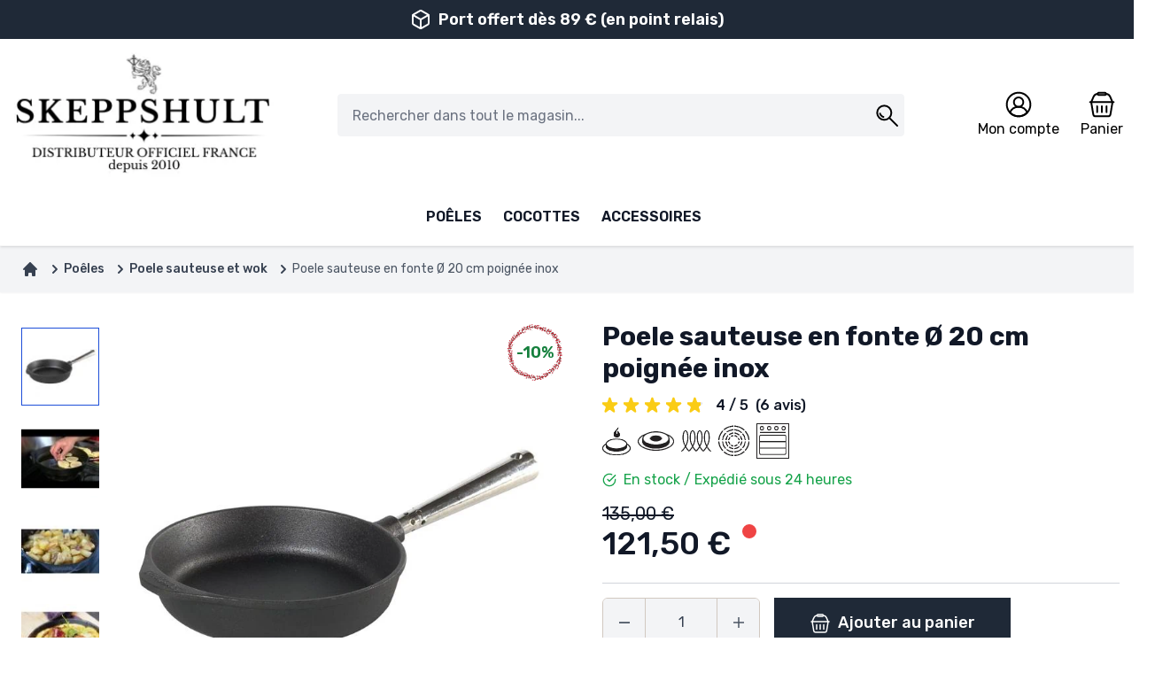

--- FILE ---
content_type: text/html; charset=UTF-8
request_url: https://www.skeppshult-boutique.fr/sauteuse-fonte-poignee-inox-skeppshult.html
body_size: 65597
content:
<!doctype html>
<html lang="fr">
<head prefix="og: http://ogp.me/ns# fb: http://ogp.me/ns/fb# product: http://ogp.me/ns/product#">
    <meta charset="utf-8"/>
<meta name="title" content="Poele de cuisine en fonte écologique pour 2 personnes"/>
<meta name="description" content="Skeppshult, une référence dans la cuisson écologique. Cette poêle sauteuse avec poignée inox est compatible tous feux, y compris le four et le barbecue."/>
<meta name="keywords" content="poele diamètre 20 cm,  sauteuse diamètre 20 cm, poele sans revetement téflon, poele sans aluminium, sans email, poêle saine, cuisine bio, cuisson naturelle, poele suedoise en fonte naturelle, special induction, sans PTFE, sans PFOA, poêle de cuisine, ustensile de cuisson, ustensile de cuisine, poêle de cuisine, poêle de cuisson"/>
<meta name="robots" content="INDEX,FOLLOW"/>
<meta name="viewport" content="width=device-width, initial-scale=1"/>
<meta name="theme-color" content="#d1c8c0"/>
<meta name="msapplication-TileColor" content="#d1c8c0"/>
<title>Poele de cuisine en fonte écologique pour 2 personnes | Skeppshult</title>
<link  rel="stylesheet" type="text/css"  media="all" href="https://www.skeppshult-boutique.fr/static/version1767859050/frontend/Skeppshult/default/fr_FR/css/styles.css" />
<link  rel="stylesheet" type="text/css"  media="all" href="https://www.skeppshult-boutique.fr/static/version1767859050/frontend/Skeppshult/default/fr_FR/jquery/fileUploader/css/jquery.fileupload-ui.css" />
<link  rel="icon" type="image/x-icon" href="https://www.skeppshult-boutique.fr/static/version1767859050/frontend/Skeppshult/default/fr_FR/Magento_Theme/favicon.ico" />
<link  rel="shortcut icon" type="image/x-icon" href="https://www.skeppshult-boutique.fr/static/version1767859050/frontend/Skeppshult/default/fr_FR/Magento_Theme/favicon.ico" />
<link  rel="apple-touch-icon" sizes="120x120" href="https://www.skeppshult-boutique.fr/static/version1767859050/frontend/Skeppshult/default/fr_FR/images/favicons/apple-touch-icon.png" />
<link  rel="icon" type="image/png" sizes="32x32" href="https://www.skeppshult-boutique.fr/static/version1767859050/frontend/Skeppshult/default/fr_FR/images/favicons/favicon-32x32.png" />
<link  rel="icon" type="image/png" sizes="16x16" href="https://www.skeppshult-boutique.fr/static/version1767859050/frontend/Skeppshult/default/fr_FR/images/favicons/favicon-16x16.png" />
<link  rel="icon" type="image/png" sizes="96x96" href="https://www.skeppshult-boutique.fr/static/version1767859050/frontend/Skeppshult/default/fr_FR/images/favicons/android-chrome-96x96.png" />
<link  rel="canonical" href="https://www.skeppshult-boutique.fr/sauteuse-fonte-poignee-inox-skeppshult.html" />
<meta name="google-site-verification" content="JQ4yruDFsZ_SFUSDPieXv2uzBitxf5-35JZkO12bleU" />
<script async>(function(w,d,s,l,i){w[l]=w[l]||[];w[l].push({'gtm.start':
            new Date().getTime(),event:'gtm.js'});var f=d.getElementsByTagName(s)[0],
        j=d.createElement(s),dl=l!='dataLayer'?'&l='+l:'';j.async=true;j.src=
        'https://www.googletagmanager.com/gtm.js?id='+i+dl;f.parentNode.insertBefore(j,f);
    })(window,document,'script','dataLayer','GTM-P7L7BPL');</script>    <script>
    (() => {
                    let jajumaBfCache = '0';
                function reloadMiniCart() {
            if (typeof (require) != 'undefined') {
                require(['jquery', 'Magento_Customer/js/customer-data'], function ($, customerData) {
                    var sections = ['cart'];
                    customerData.reload(sections, true);
                });
            } else {
                window.dispatchEvent(new CustomEvent("reload-customer-section-data"));
            }
        }

        window.addEventListener('pageshow', (event) => {
            const navigationType = performance.getEntriesByType('navigation')[0].type;
            if (event.persisted || navigationType == 'back_forward') {
                new Promise(resolve => {
                    let customer = JSON.parse(localStorage.getItem('mage-cache-storage')).customer
                    resolve(customer);
                }).then((customerData) => {
                    let isLoggedIn = customerData && customerData.firstname;
                    if (isLoggedIn) {
                        if (jajumaBfCache !== '1') {
                            window.location.reload();
                        }
                    } else {
                        if (jajumaBfCache !== '0') {
                            window.location.reload();
                        }
                    }
                });

                                        (events => {
                            const refreshMiniCart = () => {
                                events.forEach(type => window.removeEventListener(type, refreshMiniCart))
                                reloadMiniCart();
                            };
                            events.forEach(type => window.addEventListener(type, refreshMiniCart, { once: true, passive: true }))
                        })(['touchstart', 'mouseover', 'wheel', 'keydown'])
                                            } else {
                            }
        });
    })()
</script>
    
            


    <script>
        var ga4IsGtm = true;
        var ga4IsTrackVariant = 0;
        var productImpressions = [];
        var promoImpressions = [];
   
   
   

            
   
    dataLayer.push({"currency":"EUR"});
    
            dataLayer.push({
            'website_id': 3,
            'website_code': 'skeppshult',
            'store_group_id': 3,
            'store_group_code': 'skeppshult',
            'store_id': 3,
            'store_code': 'skeppshult'
        });
    
    
                        var productDetail = {"item_id":"0002","item_name":"Poele sauteuse en fonte \u00d8 20 cm poign\u00e9e inox","item_brand":"Skeppshult Sweden","item_category":"Po\u00eales\/Poele sauteuse et wok","item_variant":"","price":121.5,"quantity":1};
                         dataLayer.push({
                            'event' : 'view_item',
                            'ecommerce': {
                                'items': [productDetail]
                            }
                          });
                         
    
    
    


    </script>


    

                        
                        <link rel="preconnect" href="https://www.googletagmanager.com" crossorigin>
                        <link rel="preconnect" href="https://cdn.appconsent.io" crossorigin>
                        <link rel="preconnect" href="https://script.hotjar.com" crossorigin>
                        <link rel="preconnect" href="https://static.hotjar.com" crossorigin>
                        <link rel="preconnect" href="https://widgets.rr.skeepers.io" crossorigin>
                        <link rel="preload" href="https://fonts.gstatic.com/s/rubik/v31/iJWKBXyIfDnIV7nBrXyw023e.woff2" as="font" type="font/woff2" crossorigin="anonymous"/>
                        <style>

/* latin */
@font-face {
  font-family: 'Rubik';
  font-style: normal;
  font-weight: 300;
  font-display: swap;
  src: url(https://fonts.gstatic.com/s/rubik/v31/iJWKBXyIfDnIV7nBrXyw023e.woff2) format('woff2');
  unicode-range: U+0000-00FF, U+0131, U+0152-0153, U+02BB-02BC, U+02C6, U+02DA, U+02DC, U+0304, U+0308, U+0329, U+2000-206F, U+20AC, U+2122, U+2191, U+2193, U+2212, U+2215, U+FEFF, U+FFFD;
}
/* latin */
@font-face {
  font-family: 'Rubik';
  font-style: normal;
  font-weight: 400;
  font-display: swap;
  src: url(https://fonts.gstatic.com/s/rubik/v31/iJWKBXyIfDnIV7nBrXyw023e.woff2) format('woff2');
  unicode-range: U+0000-00FF, U+0131, U+0152-0153, U+02BB-02BC, U+02C6, U+02DA, U+02DC, U+0304, U+0308, U+0329, U+2000-206F, U+20AC, U+2122, U+2191, U+2193, U+2212, U+2215, U+FEFF, U+FFFD;
}
/* latin */
@font-face {
  font-family: 'Rubik';
  font-style: normal;
  font-weight: 500;
  font-display: swap;
  src: url(https://fonts.gstatic.com/s/rubik/v31/iJWKBXyIfDnIV7nBrXyw023e.woff2) format('woff2');
  unicode-range: U+0000-00FF, U+0131, U+0152-0153, U+02BB-02BC, U+02C6, U+02DA, U+02DC, U+0304, U+0308, U+0329, U+2000-206F, U+20AC, U+2122, U+2191, U+2193, U+2212, U+2215, U+FEFF, U+FFFD;
}
/* latin */
@font-face {
  font-family: 'Rubik';
  font-style: normal;
  font-weight: 600;
  font-display: swap;
  src: url(https://fonts.gstatic.com/s/rubik/v31/iJWKBXyIfDnIV7nBrXyw023e.woff2) format('woff2');
  unicode-range: U+0000-00FF, U+0131, U+0152-0153, U+02BB-02BC, U+02C6, U+02DA, U+02DC, U+0304, U+0308, U+0329, U+2000-206F, U+20AC, U+2122, U+2191, U+2193, U+2212, U+2215, U+FEFF, U+FFFD;
}
/* latin */
@font-face {
  font-family: 'Rubik';
  font-style: normal;
  font-weight: 700;
  font-display: swap;
  src: url(https://fonts.gstatic.com/s/rubik/v31/iJWKBXyIfDnIV7nBrXyw023e.woff2) format('woff2');
  unicode-range: U+0000-00FF, U+0131, U+0152-0153, U+02BB-02BC, U+02C6, U+02DA, U+02DC, U+0304, U+0308, U+0329, U+2000-206F, U+20AC, U+2122, U+2191, U+2193, U+2212, U+2215, U+FEFF, U+FFFD;
}
                        </style>
<meta property="og:type" content="product" />
<meta property="og:title"
      content="Poele&#x20;sauteuse&#x20;en&#x20;fonte&#x20;&#xD8;&#x20;20&#x20;cm&#x20;poign&#xE9;e&#x20;inox" />
<meta property="og:image"
      content="https://www.skeppshult-boutique.fr/media/catalog/product/cache/24b3d59e9d7a6e3409a3f2686e882a6a/s/a/sauteuse-induction-ecologique.jpg" />
<meta property="og:description"
      content="" />
<meta property="og:url" content="https://www.skeppshult-boutique.fr/sauteuse-fonte-poignee-inox-skeppshult.html" />
    <meta property="product:price:amount" content="121.5"/>
    <meta property="product:price:currency"
      content="EUR"/>
<script type="application/ld+json">{"@context":"http://schema.org","@type":"Product","name":"Poele sauteuse en fonte \u00d8 20 cm poign\u00e9e inox","sku":"0002","gtin":"7317930002008","image":"https://www.skeppshult-boutique.fr/media/catalog/product/cache/777a3d3d0a7c2ba9583b576ef247b207/s/a/sauteuse-induction-ecologique.jpg","description":"Cette petite po&ecirc;le sauteuse en fonte diam&egrave;tre 20 cm, &eacute;quip&eacute;e d'une poign&eacute;e inox est tr&egrave;s utile. Elle s'adapte sur tous les feux, mais en plus, le four et le...","brand":{"@type":"Brand","name":"Skeppshult Sweden"},"offers":[{"gtin":"7317930002008","@type":"Offer","availability":"http://schema.org/InStock","priceCurrency":"EUR","priceValidUntil":"2026-01-24","price":"121.50","url":"https://www.skeppshult-boutique.fr/sauteuse-fonte-poignee-inox-skeppshult.html","itemCondition":"http://schema.org/NewCondition"}],"aggregateRating":{"@type":"AggregateRating","bestRating":"100","worstRating":"0","ratingValue":"97","reviewCount":"6","ratingCount":"6"},"review":{"@type":"Review","reviewRating":{"@type":"Rating","ratingValue":100,"bestRating":100},"author":{"@type":"Person","name":"Nikola P."}}}</script>
</head>
<body id="html-body" class="catalog-product-view product-sauteuse-fonte-poignee-inox-skeppshult page-layout-1column">
   
    
<script>
    var BASE_URL = 'https://www.skeppshult-boutique.fr/';
    var THEME_PATH = 'https://www.skeppshult-boutique.fr/static/version1767859050/frontend/Skeppshult/default/fr_FR';
    var COOKIE_CONFIG = {
        "expires": null,
        "path": "\u002F",
        "domain": ".www.skeppshult\u002Dboutique.fr",
        "secure": false,
        "lifetime": "604800",
        "cookie_restriction_enabled": false    };
    var CURRENT_STORE_CODE = 'skeppshult';
    var CURRENT_WEBSITE_ID = '3';

    window.hyva = window.hyva || {}

    window.cookie_consent_groups = window.cookie_consent_groups || {}
    window.cookie_consent_groups['necessary'] = true;

    window.cookie_consent_config = window.cookie_consent_config || {};
    window.cookie_consent_config['necessary'] = [].concat(
        window.cookie_consent_config['necessary'] || [],
        [
            'user_allowed_save_cookie',
            'form_key',
            'mage-messages',
            'private_content_version',
            'mage-cache-sessid',
            'last_visited_store',
            'section_data_ids'
        ]
    );
</script>
<script>
    'use strict';
    (function( hyva, undefined ) {

        function lifetimeToExpires(options, defaults) {

            var lifetime = options.lifetime || defaults.lifetime;

            if (lifetime) {
                var date = new Date;
                date.setTime(date.getTime() + lifetime * 1000);
                return date;
            }

            return null;
        }

        function generateRandomString() {

            const allowedCharacters = '0123456789abcdefghijklmnopqrstuvwxyzABCDEFGHIJKLMNOPQRSTUVWXYZ',
                length = 16;

            let formKey = '',
                charactersLength = allowedCharacters.length;

            for (var i = 0; i < length; i++) {
                formKey += allowedCharacters[Math.round(Math.random() * (charactersLength - 1))]
            }

            return formKey;
        }

        const cookieTempStorage = {};

        const internalCookie = {
            get(name) {
                const v = document.cookie.match('(^|;) ?' + name + '=([^;]*)(;|$)');
                return v ? v[2] : null;
            },
            set(name, value, days, skipSetDomain) {
                let expires,
                    path,
                    domain,
                    secure,
                    samesite;

                const defaultCookieConfig = {
                    expires: null,
                    path: '/',
                    domain: null,
                    secure: false,
                    lifetime: null,
                    samesite: 'lax'
                };

                const cookieConfig = window.COOKIE_CONFIG || {};

                expires = days
                    ? lifetimeToExpires({lifetime: 24 * 60 * 60 * days, expires: null}, defaultCookieConfig)
                    : lifetimeToExpires(window.COOKIE_CONFIG, defaultCookieConfig) || defaultCookieConfig.expires;

                path = cookieConfig.path || defaultCookieConfig.path;
                domain = !skipSetDomain && (cookieConfig.domain || defaultCookieConfig.domain);
                secure = cookieConfig.secure || defaultCookieConfig.secure;
                samesite = cookieConfig.samesite || defaultCookieConfig.samesite;

                document.cookie = name + "=" + encodeURIComponent(value) +
                    (expires ? '; expires=' + expires.toGMTString() : '') +
                    (path ? '; path=' + path : '') +
                    (domain ? '; domain=' + domain : '') +
                    (secure ? '; secure' : '') +
                    (samesite ? '; samesite=' + samesite : 'lax');
            },
            isWebsiteAllowedToSaveCookie() {
                const allowedCookies = this.get('user_allowed_save_cookie');
                if (allowedCookies) {
                    const allowedWebsites = JSON.parse(unescape(allowedCookies));

                    return allowedWebsites[CURRENT_WEBSITE_ID] === 1;
                }
                return false;
            },
            getGroupByCookieName(name) {
                const cookieConsentConfig = window.cookie_consent_config || {};
                let group = null;
                for (let prop in cookieConsentConfig) {
                    if (!cookieConsentConfig.hasOwnProperty(prop)) continue;
                    if (cookieConsentConfig[prop].includes(name)) {
                        group = prop;
                        break;
                    }
                }
                return group;
            },
            isCookieAllowed(name) {
                const cookieGroup = this.getGroupByCookieName(name);
                return cookieGroup
                    ? window.cookie_consent_groups[cookieGroup]
                    : this.isWebsiteAllowedToSaveCookie();
            },
            saveTempStorageCookies() {
                for (const [name, data] of Object.entries(cookieTempStorage)) {
                    if (this.isCookieAllowed(name)) {
                        this.set(name, data['value'], data['days'], data['skipSetDomain']);
                        delete cookieTempStorage[name];
                    }
                }
            }
        };

        hyva.getCookie = (name) => {
            const cookieConfig = window.COOKIE_CONFIG || {};

            if (cookieConfig.cookie_restriction_enabled && ! internalCookie.isCookieAllowed(name)) {
                return cookieTempStorage[name] ? cookieTempStorage[name]['value'] : null;
            }

            return internalCookie.get(name);
        }

        hyva.setCookie = (name, value, days, skipSetDomain) => {
            const cookieConfig = window.COOKIE_CONFIG || {};

            if (cookieConfig.cookie_restriction_enabled && ! internalCookie.isCookieAllowed(name)) {
                cookieTempStorage[name] = {value, days, skipSetDomain};
                return;
            }
            return internalCookie.set(name, value, days, skipSetDomain);
        }

        hyva.getBrowserStorage = () => {
            const browserStorage = window.localStorage || window.sessionStorage;
            if (!browserStorage) {
                console.warn('Browser Storage is unavailable');
                return false;
            }
            try {
                browserStorage.setItem('storage_test', 1);
                browserStorage.removeItem('storage_test');
            } catch (error) {
                console.warn('Browser Storage is not accessible', error);
                return false;
            }
            return browserStorage;
        }

        hyva.postForm = (postParams) => {
            const form = document.createElement("form");

            let data = postParams.data;

            if (!data.uenc) {
                data.uenc = btoa(window.location.href);
            }
            form.method = "POST";
            form.action = postParams.action;

            Object.keys(postParams.data).map(key => {
                const field = document.createElement("input");
                field.type = 'hidden'
                field.value = postParams.data[key];
                field.name = key;
                form.appendChild(field);
            });

            const form_key = document.createElement("input");
            form_key.type = 'hidden';
            form_key.value = hyva.getFormKey();
            form_key.name="form_key";
            form.appendChild(form_key);

            document.body.appendChild(form);

            form.submit();
        }

        hyva.getFormKey = function () {
            let formKey = hyva.getCookie('form_key');

            if (!formKey) {
                formKey = generateRandomString();
                hyva.setCookie('form_key', formKey);
            }

            return formKey;
        }

        hyva.formatPrice = (value, showSign) => {
            var formatter = new Intl.NumberFormat(
                'fr\u002DFR',
                {
                    style: 'currency',
                    currency: 'EUR',
                    signDisplay: showSign ? "always" : "auto"
                }
            );
            return (typeof Intl.NumberFormat.prototype.formatToParts === 'function') ?
                formatter.formatToParts(value).map(({type, value}) => {
                    switch (type) {
                        case 'currency':
                            return '€' || value;
                        case 'minusSign':
                            return '- ';
                        case 'plusSign':
                            return '+ ';
                        default :
                            return value;
                    }
                }).reduce((string, part) => string + part) :
                formatter.format(value);
        }

        const formatStr = function (str, nStart) {
            const args = Array.from(arguments).slice(2);

            return str.replace(/(%+)([0-9]+)/g, (m, p, n) => {
                const idx = parseInt(n) - nStart;

                if (args[idx] === null || args[idx] === void 0) {
                    return m;
                }
                return p.length % 2
                    ? p.slice(0, -1).replace('%%', '%') + args[idx]
                    : p.replace('%%', '%') + n;
            })
        }

        hyva.str = function (string) {
            const args = Array.from(arguments);
            args.splice(1, 0, 1);

            return formatStr.apply(undefined, args);
        }

        hyva.strf = function () {
            const args = Array.from(arguments);
            args.splice(1, 0, 0);

            return formatStr.apply(undefined, args);
        }

        /**
         * Take a html string as `content` parameter and
         * extract an element from the DOM to replace in
         * the current page under the same selector,
         * defined by `targetSelector`
         */
        hyva.replaceDomElement = (targetSelector, content) => {

            // Parse the content and extract the DOM node using the `targetSelector`
            const parser = new DOMParser();
            const doc = parser.parseFromString(content, 'text/html');
            const contentNode = doc.querySelector(targetSelector);

            // Bail if content can't be found
            if (!contentNode) {
                return;
            }

            // Extract all the script tags from the new content.
            // Script tags won't execute when inserted into a dom-element directly,
            // therefore we need to inject them to the head of the document.
            const tmpScripts = contentNode.getElementsByTagName('script');

            if (tmpScripts.length > 0) {
                // Push all script tags into an array
                // (to prevent dom manipulation while iterating over dom nodes)
                const scripts = [];
                for (let i = 0; i < tmpScripts.length; i++) {
                    scripts.push(tmpScripts[i]);
                }

                // Iterate over all script tags and duplicate+inject each into the head
                for (let i = 0; i < scripts.length; i++) {
                    let script = document.createElement('script');
                    script.innerHTML = scripts[i].innerHTML;

                    document.head.appendChild(script);

                    // Remove the original (non-executing) node from the page
                    scripts[i].parentNode.removeChild(scripts[i]);
                }
            }

            // Replace the old DOM node with the new content
            document.querySelector(targetSelector).replaceWith(contentNode);

            // Reload customerSectionData and display cookie-messages if present
            window.dispatchEvent(new CustomEvent("reload-customer-section-data"));
            hyva.initMessages();
        }

        const replace = {['+']: '-', ['/']: '_', ['=']: ','};
        hyva.getUenc = () => btoa(window.location.href).replace(/[+/=]/g, match => replace[match]);

        window.addEventListener('user-allowed-save-cookie', () => internalCookie.saveTempStorageCookies())

    }( window.hyva = window.hyva || {} ));
</script>
<input name="form_key" type="hidden" value="9EHZtZkkTkJnS8IS" />
<script>
    'use strict';
    (function(hyva) {
                const formValidationRules = {
            required(value, options, field, context) {
                const el = field.element.type === 'hidden' ? createTextInputFrom(field.element) : field.element,
                    msg = 'This\u0020field\u0020is\u0020required.';

                if (el.type === 'radio' || el.type === 'checkbox') {
                    return (value === undefined || value.length === 0) ? msg : true;
                }

                el.setAttribute('required', '');
                el.checkValidity();

                return el.validity.valueMissing ? msg : true;
            },
            maxlength(value, options, field, context) {
                if (value.length > Number(options)) {
                    return hyva.strf('Please\u0020enter\u0020no\u0020more\u0020than\u0020\u0022\u00250\u0022\u0020characters.', options);
                }
                return true;
            },
            minlength(value, options, field, context) {
                if (value.length > 0 && value.length < Number(options)) {
                    return hyva.strf('Please\u0020enter\u0020at\u0020least\u0020\u0022\u00250\u0022\u0020characters.', options);
                }
                return true;
            },
            max(value, options, field, context) {
                field.element.setAttribute('max', options);
                field.element.checkValidity();
                if (field.element.validity.rangeOverflow) {
                    return hyva.strf('Please\u0020enter\u0020a\u0020value\u0020less\u0020than\u0020or\u0020equal\u0020to\u0020\u0022\u00250\u0022.', options);
                }
                return true;
            },
            min(value, options, field, context) {
                field.element.setAttribute('min', options);
                field.element.checkValidity();
                if (field.element.validity.rangeUnderflow) {
                    return hyva.strf('Please\u0020enter\u0020a\u0020value\u0020greater\u0020than\u0020or\u0020equal\u0020to\u0020\u0022\u00250\u0022.', options);
                }
                return true;
            },
            step(value, options, field, context) {
                field.element.setAttribute('step', options);
                field.element.checkValidity();
                if (field.element.validity.stepMismatch) {
                    const val = Number(options);
                    return hyva.strf('Please\u0020enter\u0020a\u0020valid\u0020value.\u0020The\u0020two\u0020nearest\u0020valid\u0020values\u0020are\u0020\u0022\u00250\u0022\u0020and\u0020\u0022\u00251\u0022.', Math.floor(val), Math.ceil(val));
                }
                return true;
            },
            email(value, options, field, context) {
                                const rule = /^([a-z0-9,!\#\$%&'\*\+\/=\?\^_`\{\|\}~-]|[\u00A0-\uD7FF\uF900-\uFDCF\uFDF0-\uFFEF])+(\.([a-z0-9,!\#\$%&'\*\+\/=\?\^_`\{\|\}~-]|[\u00A0-\uD7FF\uF900-\uFDCF\uFDF0-\uFFEF])+)*@([a-z0-9-]|[\u00A0-\uD7FF\uF900-\uFDCF\uFDF0-\uFFEF])+(\.([a-z0-9-]|[\u00A0-\uD7FF\uF900-\uFDCF\uFDF0-\uFFEF])+)*\.(([a-z]|[\u00A0-\uD7FF\uF900-\uFDCF\uFDF0-\uFFEF]){2,})$/i;
                if (value.length > 0 && !rule.test(value)) {
                    return 'Saisissez\u0020un\u0020email\u0020valide.';
                }
                return true;
            },
            password(value, options, field, context) {
                const rule = /^(?=.*?[A-Z])(?=.*?[a-z])(?=.*?[0-9])(?=.*?[#?!@$%^&*-]).{8,}$/;
                if (value.length > 0 && !rule.test(value)) {
                    return 'Please\u0020provide\u0020at\u0020least\u0020one\u0020upper\u0020case,\u0020one\u0020lower\u0020case,\u0020one\u0020digit\u0020and\u0020one\u0020special\u0020character\u0020\u0028\u0023\u003F\u0021\u0040\u0024\u0025\u005E\u0026\u002A\u002D\u0029';
                }
                return true;
            },
            equalTo(value, options, field, context) {
                const dependencyField = context.fields[options].element;
                const dependencyFieldName = dependencyField.label || dependencyField.name;
                if (value !== dependencyField.value) {
                    return hyva.strf('This\u0020field\u0020value\u0020must\u0020be\u0020the\u0020same\u0020as\u0020\u0022\u00250\u0022.', dependencyFieldName);
                }
                return true;
            }
        };

                function raceSome(promises, pred) {
            return new Promise((resolve, reject) => {

                if (promises.length === 0) {
                    return resolve();
                }

                let settled = false, nDone = 0;

                const resolveIf = v => {
                    if (!settled && (pred(v) || ++nDone === promises.length)) {
                        settled = true;
                        resolve(v);
                    }
                    return v;
                }

                promises.map(promise => {
                    promise.then(resolveIf).catch(reason => {
                        settled = true;
                        reject(reason)
                    });
                    return promise;
                });
            });
        }

        function getRules(element) {
            let rules = {};
            const BROWSER_ATTRS = ['min', 'max', 'required', 'minlength', 'maxlength', 'step'];
            const DEFAULT_TYPES = ['email', 'password'];
            BROWSER_ATTRS.forEach(attrName => {
                if (element.hasAttribute(attrName)) {
                    rules[attrName] = element.getAttribute(attrName);
                }
            })
            if (DEFAULT_TYPES.includes(element.type)) {
                rules[element.type] = true;
            }

            if (element.dataset.validate) {
                try {
                    Object.assign(rules, JSON.parse(element.dataset.validate));
                } catch (error) {
                    console.error('Validator error. Cannot parse data-validate attribute of element:\n', element);
                }
            }

            return rules;
        }

        function isInvalidRuleResult(ruleState) {
            return typeof ruleState === 'string' || !ruleState;
        }

        async function runValidateFn(rule, options, value, field) {
            return formValidationRules[rule](value, options, field, this);
        }

        function generateId() {
            let id;
            do {
                id = `${this.idPrefix}-${++this.idSeq}`;
            } while (document.getElementById(id));
            return id;
        }

        function isVisible(element) {
            const el = element.type !== 'hidden' ? element : (element.parentElement || {});
            return !!(el.offsetWidth || el.offsetHeight || el.getClientRects().length)
        }

        function elementWillValidate(element) {
            return (element.willValidate || element.type === 'hidden')
                && element.tagName !== 'BUTTON'
                && element.disabled === false
                && !(element.tagName === 'INPUT' && element.type === 'submit')
                && (element.hasAttribute('data-validate-hidden') || isVisible(element))
        }

        function createMessageContainer(el, fieldWrapperClassName) {
            if (! el.parentElement) {
                return;
            }
            const refocus = document.activeElement === el;
            const wrapper = document.createElement('div');
            wrapper.classList.add.apply(wrapper.classList, fieldWrapperClassName.split(' '));
            el.parentElement.insertBefore(wrapper, el);
            wrapper.appendChild(el);
            refocus && document.activeElement !== el && el.focus();
            return wrapper;
        }

        function containerNotFound(selector, el) {
            const msg = `Cannot find message container element ${selector} of ${el.name}`;
            console.error(msg, el);
            throw msg;
        }

        function createTextInputFrom(el) {
            const text = document.createElement('INPUT');
            text.type = 'text';
            text.value = el.value;
            return text;
        }

        function classNamesToSelector(classNames) {
            return classNames.split(' ')
                .filter(className => className.length > 0)
                .map(className => `.${className}`)
                .join('')
        }

        function hasMessagesWrapper(field, messagesWrapperClassName) {
            return this.getMessageContainer(field).querySelector(classNamesToSelector(messagesWrapperClassName));
        }

        function getMessagesWrapper(field, messagesWrapperClassName) {
            if (hasMessagesWrapper.call(this, field, messagesWrapperClassName)) {
                return this.getMessageContainer(field).querySelector(classNamesToSelector(messagesWrapperClassName));
            }

            const msgWrapper = document.createElement('ul');
            msgWrapper.id = generateId.call(this);
            msgWrapper.classList.add.apply(msgWrapper.classList, messagesWrapperClassName.split(' '));
            this.getMessageContainer(field).appendChild(msgWrapper);

            return msgWrapper;
        }

        function getCheckedValues(field) {
            const name = field.element.name.replace(/([\\"])/g, '\\$1');
            const elements = field.element.form.querySelectorAll('input[name="' + name + '"]:checked');
            return Array.from(elements).map(el => el.value);
        }

        
        function formValidation(formElement, options) {
            // Disable browser default validation
            if (formElement.tagName === 'FORM') {
                formElement.setAttribute('novalidate', '');
            } else {
                console.error('formValidation can be initialized only on FORM element', formElement);
                return;
            }

            options = Object.assign({
                fieldWrapperClassName: 'field field-reserved',
                messagesWrapperClassName: 'messages',
                validClassName: 'field-success',
                invalidClassName: 'field-error',
                pageMessagesWrapperSelector: null,
                scrollToFirstError: true,
            }, options || {});

            return {
                state: {
                    valid: false,
                },
                fields: {},
                idSeq: 0,
                idPrefix: formElement.id || 'vld-msg',
                setupFields(elements) {
                    this.fields = {};
                    Array.from(elements).forEach(element => {
                        if (elementWillValidate(element)) {
                            this.setupField(element);
                        }
                    });
                },
                setupField(element) {
                    if (elementWillValidate(element)) {
                        const rules = getRules(element);
                        if (Object.keys(rules).length > 0) {
                            if (this.fields[element.name]) {
                                Object.assign(this.fields[element.name].rules, rules);
                            } else {
                                this.fields[element.name] = {
                                    element,
                                    rules: rules,
                                    state: {
                                        valid: null,
                                        rules: {}
                                    }
                                }
                            }
                        }
                    } else {
                        console.error('Element will not validate', element);
                    }
                },
                onSubmit(event) {
                    if (event.target.tagName === 'FORM') {
                        event.preventDefault();

                        this.validate()
                            .then(() => event.target.submit())
                            .catch(invalidElements => {});
                    }
                },
                onChange(event) {
                    if (!Object.keys(this.fields).length) {
                        this.setupFields(formElement.elements);
                    }
                    if (!Object.keys(this.fields).includes(event.target.name)) {
                        this.setupField(event.target);
                    }
                    const field = this.fields[event.target.name];

                    this.validateField(field);
                },
                validate() {
                    if (!Object.keys(this.fields).length || !Object.keys(this.fields).length !== formElement.elements.length) {
                        this.setupFields(formElement.elements);
                    }
                    return new Promise(async (resolve, reject) => {
                        if (formElement.elements) {
                                                        await raceSome(this.validateFields(), result => result !== true)
                            const invalidFields = Object.values(this.fields).filter(field => !field.state.valid);
                            this.state.valid = invalidFields.length === 0;
                            if (this.state.valid) {
                                resolve();
                            } else {
                                options.scrollToFirstError && invalidFields.length > 0 && invalidFields[0].element.focus();
                                reject(invalidFields.map(field => field.element));
                            }
                        }
                    });
                },
                                validateFields() {
                    const fields = Object.values(this.fields);

                                        fields.forEach(field => {
                        this.getMessageContainer(field).classList.remove(options.validClassName, options.invalidClassName)
                    });
                                        return fields.map(field => this.validateField(field))
                },
                                validateField(field) {
                    let value;
                    if (field.element.type === 'checkbox') {
                        value = getCheckedValues(field);
                    } else if (field.element.type === 'radio') {
                        value = getCheckedValues(field)[0] || undefined;
                    } else if (field.element.tagName === 'SELECT' && field.element.multiple) {
                        value = Array.from(field.element.selectedOptions).map(opt => opt.value);
                    } else {
                        value = field.element.value;
                    }

                    const rules = field.rules || {};

                                        field.state.valid = true;
                    this.showFieldState(field);

                                        if (!elementWillValidate(field.element)) {
                        return new Promise(resolve => resolve(true));
                    }

                
                                        const fieldValidations = Object.keys(rules).filter(rule => formValidationRules[rule]).map(async rule => {
                        return runValidateFn.call(this, rule, rules[rule], value, field).then(result => {
                            field.state.rules[rule] = result;
                            return result;
                        })
                    });

                    return new Promise(resolve => {
                                                Promise.all(fieldValidations).then(results => {
                                                                                    field.state.valid = !elementWillValidate(field.element) || rules.length === 0 || !results.some(isInvalidRuleResult)
                            this.showFieldState(field);
                            resolve(field.state.valid);
                        })
                    });
                },
                getMessagesByField(field) {
                    const messages = [];
                    const invalidRules = Object.keys(field.state.rules).filter(rule => isInvalidRuleResult(field.state.rules[rule]));

                    field.rules && Object.keys(field.rules).forEach((rule) => {
                        if (invalidRules.includes(rule)) {
                            const customMessage = field.element.getAttribute('data-msg-' + rule);
                            const message = customMessage ? customMessage : field.state.rules[rule];
                            const ruleOptions = JSON.parse(JSON.stringify(field.rules[rule]));

                            if (typeof message !== 'string') {
                                messages.push(hyva.strf('Validation rule "%0" failed.', rule));
                            } else if (Array.isArray(ruleOptions)) {
                                ruleOptions.unshift(message);
                                messages.push(hyva.strf.apply(null, ruleOptions));
                            } else {
                                messages.push(hyva.strf(message, ruleOptions));
                            }
                        }
                    });
                    return messages;
                },
                /** @deprecated */
                getFieldWrapper(field) {
                                        return this.getMessageContainer(field)
                },
                getMessageContainer(field) {
                    let container;
                    const pageSelector = field.element.getAttribute('data-validation-container') || options.pageMessagesContainerSelector;
                    if (pageSelector) {
                        container = document.querySelector(pageSelector)
                            || containerNotFound(pageSelector, field.element)
                    } else {
                        const containerSelector = classNamesToSelector(options.fieldWrapperClassName);
                        container = field.element.closest(containerSelector)
                            || createMessageContainer(field.element, options.fieldWrapperClassName)
                            || containerNotFound(containerSelector, field.element);
                    }

                    return container;
                },
                showFieldState(field) {
                    const container = this.getMessageContainer(field),
                        hasErrorMessages = hasMessagesWrapper.call(this, field, options.messagesWrapperClassName);
                    container.classList.toggle(options.validClassName, field.state.valid && ! hasErrorMessages);
                    container.classList.toggle(options.invalidClassName, !field.state.valid || hasErrorMessages);
                    this.createErrorMessage(field, this.getMessagesByField(field));

                    if (field.state.valid) {
                        field.element.removeAttribute('aria-invalid');
                    } else {
                        field.element.setAttribute('aria-invalid', 'true');
                        if (! document.activeElement) {
                            field.element.focus();
                        }
                    }
                },
                removeMessages(field, messagesClass) {
                    if (! hasMessagesWrapper.call(this, field, messagesClass)) {
                        return;
                    }

                    const msgWrapper = getMessagesWrapper.call(this, field, messagesClass);
                    const messages = msgWrapper.querySelectorAll(`[data-msg-field='${field.element.name}']`);
                    Array.from(messages).forEach(msg => msg.remove());
                    if (msgWrapper && msgWrapper.childElementCount === 0) {
                        msgWrapper.remove();
                    }
                },
                createErrorMessage(field, messages) {
                    this.removeMessages(field, options.messagesWrapperClassName);
                    field.element.removeAttribute('aria-errormessage');

                    if (!field.state.valid) {
                        const msgWrapper = this.addMessages(field, options.messagesWrapperClassName, messages)
                        field.element.setAttribute('aria-errormessage', msgWrapper.id);
                    }
                },
                /** @deprecated */
                createMessage(field, message) {
                                        return this.addMessages(field, options.messagesWrapperClassName, message);
                },
                addMessages(field, messagesClass, messages) {
                    const msgWrapper = getMessagesWrapper.call(this, field, messagesClass);

                    (Array.isArray(messages) ? messages : [messages]).forEach((message) => {
                        const li = document.createElement('li');
                        li.innerText = message;
                        li.setAttribute('data-msg-field', field.element.name);
                        msgWrapper.appendChild(li);
                    });

                    return msgWrapper;
                },
                setField(name, value) {
                    this.fields[name].element.value = value;
                    this.fields[name].element.dispatchEvent((new Event('input')));
                    this.validateField(this.fields[name]);
                }
            }
        }

        hyva.formValidation = formValidation;
        hyva.formValidation.rules = formValidationRules;
        hyva.formValidation.addRule = (name, validator) => {
            formValidationRules[name] = validator;
        }
    }(window.hyva = window.hyva || {}));
</script>

<div class="page-wrapper"><header class="page-header"><a class="action skip sr-only contentarea"
   href="#contentarea">
    <span>
        Aller au contenu    </span>
</a>
<script>
    function initHeader () {
        return {
            searchOpen: false,
            headerFixed: false,
            isMobile: false,
            cart: {},
            headerStick() {
                this.headerFixed = (window.pageYOffset >= 100 && this.isMobile);
            },
            checkIsMobileResolution() {
                this.isMobile = window.matchMedia('(max-width: 768px)').matches;
            },
            getData(data) {
                if (data.cart) { this.cart = data.cart }
            }
        }
    }
</script>
<div
    x-data="initHeader()"
    x-init="checkIsMobileResolution()"
    @resize.window.debounce="checkIsMobileResolution()"
    @visibilitychange.window.debounce="checkIsMobileResolution()"
    x-on:scroll.window="headerStick()"
    @keydown.window.escape="searchOpen = false;"
    @private-content-loaded.window="getData(event.detail.data)"
    class=""
    :class="{ 'fixed inset-x-0 top-0 shadow-lg bg-white z-50': headerFixed }"
>
        <div class="flex justify-center items-center bg-gray-800 text-white font-semibold text-xs sm:text-lg py-2 px-2 space-x-2"
             :class="{ 'hidden': headerFixed }"
        >
            <span class="pr-2"><svg xmlns="http://www.w3.org/2000/svg" width="24" height="24" viewBox="0 0 24 24" fill="none" stroke="currentColor" stroke-width="2" stroke-linecap="round" stroke-linejoin="round" class="w-6 h-6"><path d="M21 16V8a2 2 0 0 0-1-1.73l-7-4a2 2 0 0 0-2 0l-7 4A2 2 0 0 0 3 8v8a2 2 0 0 0 1 1.73l7 4a2 2 0 0 0 2 0l7-4A2 2 0 0 0 21 16z"/><polyline points="3.27 6.96 12 12.01 20.73 6.96"/><line x1="12" y1="22.08" x2="12" y2="12"/></svg>
</span>Port offert dès 89 € (en point relais)        </div>
        <div id="header"
             class="relative z-30 w-full border-b shadow bg-container-lighter border-container-lighter lg:pb-0"
             :class="{ 'pb-14': searchOpen, 'pb-0': !searchOpen }">
            <div class="container flex flex-nowrap items-center justify-between w-full px-3 py-3 mx-auto mt-0">
                <!--Main Navigation mobile-->
                <nav
        x-data="initMenuMobile_69733a9cb9be0()"
        @keydown.window.escape="closeMenu()"
        class="z-20 navigation xl:hidden -ml-5 mr-8 md:mr-9 xl:mr-0"
        aria-label="Site&#x20;navigation"
        role="navigation"
>
    <!-- mobile -->
    <button
            x-ref="mobileMenuTrigger"
            @click="openMenu()"
            class="flex flex-col items-center justify-center cursor-pointer text-black mt-1 ml-5"
            :class="{'ml-auto' : open}"
            type="button"
            aria-label="Open&#x20;menu"
            aria-haspopup="menu"
            :aria-expanded="open"
            :hidden="open"
    >
        <svg xmlns="http://www.w3.org/2000/svg" width="24" height="24" viewBox="0 0 24 24" fill="none" stroke="currentColor" stroke-width="2" stroke-linecap="round" stroke-linejoin="round" class="w-8 mx-auto"><line x1="3" y1="12" x2="21" y2="12"/><line x1="3" y1="6" x2="21" y2="6"/><line x1="3" y1="18" x2="21" y2="18"/></svg>
        <span class="uppercase text-xs text-center">Menu</span>
    </button>
    <div
            x-ref="mobileMenuNavLinks"
            class="
            fixed bottom-0 top-0 left-0 w-full max-w-screen-md flex
            flex-col overflow-y-auto overflow-x-hidden bg-main-100
        "
            :class="{ 'hidden' : !open }"
            role="dialog"
            aria-modal="true"
    >
        <div class="bg-main-100 flex justify-between items-center pl-6 pr-4 py-4">
            <span class="uppercase font-semibold">Menu</span>
            <button
                    @click="closeMenu()"
                    class="w-8 h-8 flex justify-center items-center border rounded-md border-black text-black"
                    aria-label="Close&#x20;menu"
                    type="button"
            >
                <svg xmlns="http://www.w3.org/2000/svg" width="50" height="50" viewBox="0 0 24 24" fill="none" stroke="currentColor" stroke-width="2" stroke-linecap="round" stroke-linejoin="round" class="w-6 h-6 hidden" :class="{ 'hidden' : !open, 'block': open }" aria-hidden="true"><line x1="18" y1="6" x2="6" y2="18"/><line x1="6" y1="6" x2="18" y2="18"/></svg>
            </button>
        </div>
        <ul
                class="flex flex-col bg-main-200 text-black"
                aria-label="Site&#x20;navigation&#x20;links"
        >
                            <li
                        data-child-id="category-node-266-main"
                        class="level-0"
                >
                    <div
                            class="flex items-center transition-transform duration-150 ease-in-out transform"
                            :class="{
                        '-translate-x-full' : mobilePanelActiveId,
                        'translate-x-0' : !mobilePanelActiveId
                    }"
                    >
                        <a class="flex items-center w-full pl-6 pr-4 py-4 border-b border-gray-300 cursor-pointer level-0 font-semibold"
                           href="https://www.skeppshult-boutique.fr/poele-en-fonte"
                                                            @click.prevent="openSubcategory('category-node-266')"
                                                       title="Po&#xEA;les">
                            Poêles                        </a>
                                                    <button
                                    @click="openSubcategory('category-node-266')"
                                    class="absolute right-0 flex items-center justify-center w-11 h-11 mr-2 cursor-pointer"
                                    aria-label="Open&#x20;Po&#xEA;les&#x20;subcategories"
                                    aria-haspopup="true"
                                    :aria-expanded="mobilePanelActiveId === 'category-node-266'"
                            >
                                <div class="w-8 h-8">
                                    <svg xmlns="http://www.w3.org/2000/svg" width="24" height="24" viewBox="0 0 24 24" fill="none" stroke="currentColor" stroke-width="2" stroke-linecap="round" stroke-linejoin="round" class="w-full h-full p-1" aria-hidden="true"><polyline points="9 18 15 12 9 6"/></svg>
                                </div>
                            </button>
                                            </div>
                                            <div
                                data-child-id="category-node-266"
                                class="absolute top-0 right-0 z-10 flex flex-col w-full h-full bg-main-100"
                                :class="{
                                'hidden': mobilePanelActiveId !== 'category-node-266'
                            }"
                        >
                            <ul
                                    class="transition-transform duration-200 ease-in-out translate-x-full transform bg-main-100"
                                    :class="{
                            'translate-x-full' : mobilePanelActiveId !== 'category-node-266',
                            'translate-x-0' : mobilePanelActiveId === 'category-node-266',
                        }"
                                    aria-label="Subcategories"
                            >
                                <li>

                                    <div class="bg-main-100 flex justify-between items-center px-4 py-4">
                                        <button
                                                type="button"
                                                class="flex items-center justify-start cursor-pointer text-black"
                                                @click="backToMainCategories('category-node-266-main')"
                                                aria-label="Back&#x20;to&#x20;main&#x20;categories">
                                            <svg xmlns="http://www.w3.org/2000/svg" width="24" height="24" viewBox="0 0 24 24" fill="none" stroke="currentColor" stroke-width="2" stroke-linecap="round" stroke-linejoin="round" class="feather feather-chevron-left" aria-hidden="true"><polyline points="15 18 9 12 15 6"/></svg>
                                            <span class="uppercase font-semibold">
                                                Retour                                            </span>
                                        </button>
                                        <button
                                                @click="closeMenu()"
                                                class="w-8 h-8 flex justify-center items-center border rounded-md border-black text-black"
                                                aria-label="Close&#x20;menu"
                                                type="button"
                                        >
                                            <svg xmlns="http://www.w3.org/2000/svg" width="50" height="50" viewBox="0 0 24 24" fill="none" stroke="currentColor" stroke-width="2" stroke-linecap="round" stroke-linejoin="round" class="w-6 h-6 hidden" :class="{ 'hidden' : !open, 'block': open }" aria-hidden="true"><line x1="18" y1="6" x2="6" y2="18"/><line x1="6" y1="6" x2="18" y2="18"/></svg>
                                        </button>
                                    </div>
                                </li>
                                <li>
                                    <a
                                            href="https://www.skeppshult-boutique.fr/poele-en-fonte"
                                            title="Po&#xEA;les"
                                            class="flex items-center justify-between w-full pr-4 pl-6 py-4 border-b border-gray-300 cursor-pointer bg-main-200"
                                    >
                                        <span class="font-semibold">
                                            Poêles                                        </span>
                                        <span class="flex justify-start items-center">
                                            <svg xmlns="http://www.w3.org/2000/svg" width="24" height="24" viewBox="0 0 24 24" fill="none" stroke="currentColor" stroke-width="2" stroke-linecap="round" stroke-linejoin="round" class="w-5 h-5"><polyline points="9 18 15 12 9 6"/></svg>
                                            <span class="underline">
                                            Tout voir                                            </span>
                                        </span>
                                    </a>
                                </li>
                                                                    <li>
                                        <a
                                                href="https://www.skeppshult-boutique.fr/poele-en-fonte/poele-a-frire-fonte"
                                                title="Poele&#x20;a&#x20;frire"
                                                class="flex items-center w-full px-8 py-4 border-b border-gray-300 cursor-pointer"
                                        >
                                            <span class="text-black font-semibold">
                                    Poele a frire                                </span>
                                        </a>
                                    </li>
                                                                    <li>
                                        <a
                                                href="https://www.skeppshult-boutique.fr/poele-en-fonte/poele-sauteuse-fonte"
                                                title="Poele&#x20;sauteuse&#x20;et&#x20;wok"
                                                class="flex items-center w-full px-8 py-4 border-b border-gray-300 cursor-pointer"
                                        >
                                            <span class="text-black font-semibold">
                                    Poele sauteuse et wok                                </span>
                                        </a>
                                    </li>
                                                                    <li>
                                        <a
                                                href="https://www.skeppshult-boutique.fr/poele-en-fonte/poele-blinis-crepiere"
                                                title="Poele&#x20;pancake-blinis"
                                                class="flex items-center w-full px-8 py-4 border-b border-gray-300 cursor-pointer"
                                        >
                                            <span class="text-black font-semibold">
                                    Poele pancake-blinis                                </span>
                                        </a>
                                    </li>
                                                                    <li>
                                        <a
                                                href="https://www.skeppshult-boutique.fr/poele-en-fonte/poele-skeppshult-accessoires"
                                                title="Po&#xEA;les&#x20;&#x2B;&#x20;Accessoires&#x20;"
                                                class="flex items-center w-full px-8 py-4 border-b border-gray-300 cursor-pointer"
                                        >
                                            <span class="text-black font-semibold">
                                    Poêles + Accessoires                                 </span>
                                        </a>
                                    </li>
                                                                    <li>
                                        <a
                                                href="https://www.skeppshult-boutique.fr/poele-en-fonte/poele-a-griller-saisir"
                                                title="Poele&#x20;grill"
                                                class="flex items-center w-full px-8 py-4 border-b border-gray-300 cursor-pointer"
                                        >
                                            <span class="text-black font-semibold">
                                    Poele grill                                </span>
                                        </a>
                                    </li>
                                                            </ul>
                        </div>
                                    </li>
                            <li
                        data-child-id="category-node-268-main"
                        class="level-0"
                >
                    <div
                            class="flex items-center transition-transform duration-150 ease-in-out transform"
                            :class="{
                        '-translate-x-full' : mobilePanelActiveId,
                        'translate-x-0' : !mobilePanelActiveId
                    }"
                    >
                        <a class="flex items-center w-full pl-6 pr-4 py-4 border-b border-gray-300 cursor-pointer level-0 font-semibold"
                           href="https://www.skeppshult-boutique.fr/cocotte-en-fonte-naturelle"
                                                            @click.prevent="openSubcategory('category-node-268')"
                                                       title="Cocottes">
                            Cocottes                        </a>
                                                    <button
                                    @click="openSubcategory('category-node-268')"
                                    class="absolute right-0 flex items-center justify-center w-11 h-11 mr-2 cursor-pointer"
                                    aria-label="Open&#x20;Cocottes&#x20;subcategories"
                                    aria-haspopup="true"
                                    :aria-expanded="mobilePanelActiveId === 'category-node-268'"
                            >
                                <div class="w-8 h-8">
                                    <svg xmlns="http://www.w3.org/2000/svg" width="24" height="24" viewBox="0 0 24 24" fill="none" stroke="currentColor" stroke-width="2" stroke-linecap="round" stroke-linejoin="round" class="w-full h-full p-1" aria-hidden="true"><polyline points="9 18 15 12 9 6"/></svg>
                                </div>
                            </button>
                                            </div>
                                            <div
                                data-child-id="category-node-268"
                                class="absolute top-0 right-0 z-10 flex flex-col w-full h-full bg-main-100"
                                :class="{
                                'hidden': mobilePanelActiveId !== 'category-node-268'
                            }"
                        >
                            <ul
                                    class="transition-transform duration-200 ease-in-out translate-x-full transform bg-main-100"
                                    :class="{
                            'translate-x-full' : mobilePanelActiveId !== 'category-node-268',
                            'translate-x-0' : mobilePanelActiveId === 'category-node-268',
                        }"
                                    aria-label="Subcategories"
                            >
                                <li>

                                    <div class="bg-main-100 flex justify-between items-center px-4 py-4">
                                        <button
                                                type="button"
                                                class="flex items-center justify-start cursor-pointer text-black"
                                                @click="backToMainCategories('category-node-268-main')"
                                                aria-label="Back&#x20;to&#x20;main&#x20;categories">
                                            <svg xmlns="http://www.w3.org/2000/svg" width="24" height="24" viewBox="0 0 24 24" fill="none" stroke="currentColor" stroke-width="2" stroke-linecap="round" stroke-linejoin="round" class="feather feather-chevron-left" aria-hidden="true"><polyline points="15 18 9 12 15 6"/></svg>
                                            <span class="uppercase font-semibold">
                                                Retour                                            </span>
                                        </button>
                                        <button
                                                @click="closeMenu()"
                                                class="w-8 h-8 flex justify-center items-center border rounded-md border-black text-black"
                                                aria-label="Close&#x20;menu"
                                                type="button"
                                        >
                                            <svg xmlns="http://www.w3.org/2000/svg" width="50" height="50" viewBox="0 0 24 24" fill="none" stroke="currentColor" stroke-width="2" stroke-linecap="round" stroke-linejoin="round" class="w-6 h-6 hidden" :class="{ 'hidden' : !open, 'block': open }" aria-hidden="true"><line x1="18" y1="6" x2="6" y2="18"/><line x1="6" y1="6" x2="18" y2="18"/></svg>
                                        </button>
                                    </div>
                                </li>
                                <li>
                                    <a
                                            href="https://www.skeppshult-boutique.fr/cocotte-en-fonte-naturelle"
                                            title="Cocottes"
                                            class="flex items-center justify-between w-full pr-4 pl-6 py-4 border-b border-gray-300 cursor-pointer bg-main-200"
                                    >
                                        <span class="font-semibold">
                                            Cocottes                                        </span>
                                        <span class="flex justify-start items-center">
                                            <svg xmlns="http://www.w3.org/2000/svg" width="24" height="24" viewBox="0 0 24 24" fill="none" stroke="currentColor" stroke-width="2" stroke-linecap="round" stroke-linejoin="round" class="w-5 h-5"><polyline points="9 18 15 12 9 6"/></svg>
                                            <span class="underline">
                                            Tout voir                                            </span>
                                        </span>
                                    </a>
                                </li>
                                                                    <li>
                                        <a
                                                href="https://www.skeppshult-boutique.fr/cocotte-en-fonte-naturelle/ronde"
                                                title="Cocotte&#x20;ronde"
                                                class="flex items-center w-full px-8 py-4 border-b border-gray-300 cursor-pointer"
                                        >
                                            <span class="text-black font-semibold">
                                    Cocotte ronde                                </span>
                                        </a>
                                    </li>
                                                                    <li>
                                        <a
                                                href="https://www.skeppshult-boutique.fr/cocotte-en-fonte-naturelle/cocotte-fonte-naturelle"
                                                title="Cocotte&#x20;ovale"
                                                class="flex items-center w-full px-8 py-4 border-b border-gray-300 cursor-pointer"
                                        >
                                            <span class="text-black font-semibold">
                                    Cocotte ovale                                </span>
                                        </a>
                                    </li>
                                                                    <li>
                                        <a
                                                href="https://www.skeppshult-boutique.fr/cocotte-en-fonte-naturelle/grystapel-induction"
                                                title="Cocotte&#x20;Grystapel&#x20;2&#x20;en&#x20;1"
                                                class="flex items-center w-full px-8 py-4 border-b border-gray-300 cursor-pointer"
                                        >
                                            <span class="text-black font-semibold">
                                    Cocotte Grystapel 2 en 1                                </span>
                                        </a>
                                    </li>
                                                            </ul>
                        </div>
                                    </li>
                            <li
                        data-child-id="category-node-269-main"
                        class="level-0"
                >
                    <div
                            class="flex items-center transition-transform duration-150 ease-in-out transform"
                            :class="{
                        '-translate-x-full' : mobilePanelActiveId,
                        'translate-x-0' : !mobilePanelActiveId
                    }"
                    >
                        <a class="flex items-center w-full pl-6 pr-4 py-4 border-b border-gray-300 cursor-pointer level-0 font-semibold"
                           href="https://www.skeppshult-boutique.fr/accessoires"
                                                            @click.prevent="openSubcategory('category-node-269')"
                                                       title="Accessoires">
                            Accessoires                        </a>
                                                    <button
                                    @click="openSubcategory('category-node-269')"
                                    class="absolute right-0 flex items-center justify-center w-11 h-11 mr-2 cursor-pointer"
                                    aria-label="Open&#x20;Accessoires&#x20;subcategories"
                                    aria-haspopup="true"
                                    :aria-expanded="mobilePanelActiveId === 'category-node-269'"
                            >
                                <div class="w-8 h-8">
                                    <svg xmlns="http://www.w3.org/2000/svg" width="24" height="24" viewBox="0 0 24 24" fill="none" stroke="currentColor" stroke-width="2" stroke-linecap="round" stroke-linejoin="round" class="w-full h-full p-1" aria-hidden="true"><polyline points="9 18 15 12 9 6"/></svg>
                                </div>
                            </button>
                                            </div>
                                            <div
                                data-child-id="category-node-269"
                                class="absolute top-0 right-0 z-10 flex flex-col w-full h-full bg-main-100"
                                :class="{
                                'hidden': mobilePanelActiveId !== 'category-node-269'
                            }"
                        >
                            <ul
                                    class="transition-transform duration-200 ease-in-out translate-x-full transform bg-main-100"
                                    :class="{
                            'translate-x-full' : mobilePanelActiveId !== 'category-node-269',
                            'translate-x-0' : mobilePanelActiveId === 'category-node-269',
                        }"
                                    aria-label="Subcategories"
                            >
                                <li>

                                    <div class="bg-main-100 flex justify-between items-center px-4 py-4">
                                        <button
                                                type="button"
                                                class="flex items-center justify-start cursor-pointer text-black"
                                                @click="backToMainCategories('category-node-269-main')"
                                                aria-label="Back&#x20;to&#x20;main&#x20;categories">
                                            <svg xmlns="http://www.w3.org/2000/svg" width="24" height="24" viewBox="0 0 24 24" fill="none" stroke="currentColor" stroke-width="2" stroke-linecap="round" stroke-linejoin="round" class="feather feather-chevron-left" aria-hidden="true"><polyline points="15 18 9 12 15 6"/></svg>
                                            <span class="uppercase font-semibold">
                                                Retour                                            </span>
                                        </button>
                                        <button
                                                @click="closeMenu()"
                                                class="w-8 h-8 flex justify-center items-center border rounded-md border-black text-black"
                                                aria-label="Close&#x20;menu"
                                                type="button"
                                        >
                                            <svg xmlns="http://www.w3.org/2000/svg" width="50" height="50" viewBox="0 0 24 24" fill="none" stroke="currentColor" stroke-width="2" stroke-linecap="round" stroke-linejoin="round" class="w-6 h-6 hidden" :class="{ 'hidden' : !open, 'block': open }" aria-hidden="true"><line x1="18" y1="6" x2="6" y2="18"/><line x1="6" y1="6" x2="18" y2="18"/></svg>
                                        </button>
                                    </div>
                                </li>
                                <li>
                                    <a
                                            href="https://www.skeppshult-boutique.fr/accessoires"
                                            title="Accessoires"
                                            class="flex items-center justify-between w-full pr-4 pl-6 py-4 border-b border-gray-300 cursor-pointer bg-main-200"
                                    >
                                        <span class="font-semibold">
                                            Accessoires                                        </span>
                                        <span class="flex justify-start items-center">
                                            <svg xmlns="http://www.w3.org/2000/svg" width="24" height="24" viewBox="0 0 24 24" fill="none" stroke="currentColor" stroke-width="2" stroke-linecap="round" stroke-linejoin="round" class="w-5 h-5"><polyline points="9 18 15 12 9 6"/></svg>
                                            <span class="underline">
                                            Tout voir                                            </span>
                                        </span>
                                    </a>
                                </li>
                                                                    <li>
                                        <a
                                                href="https://www.skeppshult-boutique.fr/accessoires/aide-a-la-preparation"
                                                title="Aide&#x20;&#xE0;&#x20;la&#x20;pr&#xE9;paration"
                                                class="flex items-center w-full px-8 py-4 border-b border-gray-300 cursor-pointer"
                                        >
                                            <span class="text-black font-semibold">
                                    Aide à la préparation                                </span>
                                        </a>
                                    </li>
                                                                    <li>
                                        <a
                                                href="https://www.skeppshult-boutique.fr/accessoires/broyeurs-moulins-epices-sel-poivre"
                                                title="Broyeurs&#x20;&#x2F;&#x20;moulins&#x20;-&#x20;Epices"
                                                class="flex items-center w-full px-8 py-4 border-b border-gray-300 cursor-pointer"
                                        >
                                            <span class="text-black font-semibold">
                                    Broyeurs / moulins - Epices                                </span>
                                        </a>
                                    </li>
                                                                    <li>
                                        <a
                                                href="https://www.skeppshult-boutique.fr/accessoires/plat-a-four"
                                                title="Plats&#x20;&#xE0;&#x20;four"
                                                class="flex items-center w-full px-8 py-4 border-b border-gray-300 cursor-pointer"
                                        >
                                            <span class="text-black font-semibold">
                                    Plats à four                                </span>
                                        </a>
                                    </li>
                                                                    <li>
                                        <a
                                                href="https://www.skeppshult-boutique.fr/accessoires/cuisson"
                                                title="Cuisson&#x20;sp&#xE9;ciale-Gaufrier"
                                                class="flex items-center w-full px-8 py-4 border-b border-gray-300 cursor-pointer"
                                        >
                                            <span class="text-black font-semibold">
                                    Cuisson spéciale-Gaufrier                                </span>
                                        </a>
                                    </li>
                                                                    <li>
                                        <a
                                                href="https://www.skeppshult-boutique.fr/accessoires/couvercle-verre-pyrex-anti-eclaboussure"
                                                title="Couvercles"
                                                class="flex items-center w-full px-8 py-4 border-b border-gray-300 cursor-pointer"
                                        >
                                            <span class="text-black font-semibold">
                                    Couvercles                                </span>
                                        </a>
                                    </li>
                                                            </ul>
                        </div>
                                    </li>
                    </ul>
        <ul class="" :class="{
                            'hidden' : mobilePanelActiveId !== null,
                            'block' : mobilePanelActiveId === null,
                        }">
                            <li>
                    <a class="flex items-center w-full pl-6 pr-4 py-4 border-b border-b-brown cursor-pointer level-0"
                       href="/blog"
                       title="Le&#x20;blog">Le blog                    </a>
                </li>
                            <li>
                    <a class="flex items-center w-full pl-6 pr-4 py-4 border-b border-b-brown cursor-pointer level-0"
                       href="/faq"
                       title="Questions&#x20;fr&#xE9;quentes">Questions fréquentes                    </a>
                </li>
                            <li>
                    <a class="flex items-center w-full pl-6 pr-4 py-4 border-b border-b-brown cursor-pointer level-0"
                       href="/qui-sommes-nous"
                       title="La&#x20;soci&#xE9;t&#xE9;">La société                    </a>
                </li>
                            <li>
                    <a class="flex items-center w-full pl-6 pr-4 py-4 border-b border-b-brown cursor-pointer level-0"
                       href="/contact/"
                       title="Nous&#x20;contacter">Nous contacter                    </a>
                </li>
                    </ul>
    </div>
</nav>
<script>
  'use strict';

  const initMenuMobile_69733a9cb9be0 = () => {
    return {
      mobilePanelActiveId: null,
      open: false,
      setActiveMenu(menuNode) {
        Array.from(menuNode.querySelectorAll('a')).filter(link => {
          return link.href === window.location.href.split('?')[0];
        }).map(item => {
          item.classList.add('underline');
          item.closest('li.level-0') &&
          item.closest('li.level-0').querySelector('a.level-0').classList.add('underline');
        });
      },
      openMenu() {
        if (this.open) {
          this.closeMenu();
        } else {
          this.open = true
          // Prevent from body scrolling while mobile menu opened
          document.body.style.position = 'fixed';
          document.body.style.overflow = 'hidden';
        }
      },
      closeMenu() {
        document.body.style.position = '';
        document.body.style.overflow = '';

        this.open = false
        this.mobilePanelActiveId = null
      },
      openSubcategory(index) {
        const menuNodeRef = document.querySelector('[data-child-id=' + index + ']')
        this.mobilePanelActiveId = this.mobilePanelActiveId === index ? 0 : index
      },
      backToMainCategories(index) {
        const menuNodeRef = document.querySelector('[data-child-id=' + index + ']')
        this.mobilePanelActiveId = null
        this.$nextTick(() => {
          menuNodeRef.querySelector('a').focus()
        })
      }
    }
  }
</script>

                <!--Logo-->
                <div class="w-full pb-2 sm:w-auto sm:pb-0">
    <a class="flex items-center justify-center text-xl font-medium tracking-wide text-gray-800
        no-underline hover:no-underline font-title"
       href="https://www.skeppshult-boutique.fr/"
       title="Poeles&#x20;en&#x20;fonte&#x20;et&#x20;ustensiles&#x20;de&#x20;cuisine&#x20;scandinaves"
       aria-label="store logo">
        <picture>
            <source type="image/webp" srcset="https://www.skeppshult-boutique.fr/media/logo/websites/3/logo-skeppshult-france.webp">
            <source type="image/avif" srcset="https://www.skeppshult-boutique.fr/media/logo/websites/3/logo-skeppshult-france.avif">
            <source type="image/png" srcset="https://www.skeppshult-boutique.fr/media/logo/websites/3/logo-skeppshult-france.png">
            <img loading="eager" fetchpriority="high" src="https://www.skeppshult-boutique.fr/media/logo/websites/3/logo-skeppshult-france.png"
                 title="Poeles&#x20;en&#x20;fonte&#x20;et&#x20;ustensiles&#x20;de&#x20;cuisine&#x20;scandinaves"
                 alt="Poeles&#x20;en&#x20;fonte&#x20;et&#x20;ustensiles&#x20;de&#x20;cuisine&#x20;scandinaves"
            width="297"            height="82"            />
        </picture>
    </a>
</div>
                <!--Search-->
                <div class="w-full absolute bottom-0 left-0 lg:bottom-auto lg:left-auto lg:relative lg:px-4 lg:block lg:w-auto lg:flex-grow"
                     id="search-content"
                     :class="{ 'block': searchOpen, 'hidden': !searchOpen }"
                     @click.away="searchOpen = false"
                     x-show="true"
                     style="display: none;"
                >
                    <script>
    'use strict';

    function initMiniSearch() {
        return {
            minSearchLength: 3,
            suggestions: [],
            suggest() {
                const search = this.$refs.searchInput;
                if (search.value.length >= this.minSearchLength) {
                    search.setCustomValidity('');
                    search.reportValidity();
                    this.fetchSuggestions(search.value);
                } else {
                    this.suggestions = [];
                }
            },
            fetchSuggestions(term) {
                fetch(
                    window.BASE_URL + 'search/ajax/suggest?' + new URLSearchParams({q: term}),
                    {
                        headers: {
                            'X-Requested-With': 'XMLHttpRequest'
                        }
                    }
                )
                    .then(response => response.json())
                    .then(result => this.suggestions = result);
            },
            search(term) {
                const search = this.$refs.searchInput;
                term = term || search.value;
                if (term.length < this.minSearchLength) {
                    search.setCustomValidity('Longueur\u0020minimale\u0020de\u0020requ\u00EAte\u0020recherche\u00203');
                    search.reportValidity();
                } else {
                    search.setCustomValidity('');
                    search.value = term;
                    this.$refs.form.submit();
                }
            },
            focusElement(element) {
                if (element && element.nodeName === "DIV") {
                    element.focus();
                    return true;
                } else {
                    return false;
                }
            }
        }
    }
</script>
<div x-data="initMiniSearch()">
    <form class="minisearch form" id="search_mini_form" x-ref="form" @submit.prevent="search()"
          action="https://www.skeppshult-boutique.fr/catalogsearch/result/" method="get">
        <label class="hidden" for="search" data-role="minisearch-label">
            <span>Chercher</span>
        </label>
        <div class="mx-auto flex items-center justify-center w-full lg:max-w-screen-sm lg:rounded relative overflow-hidden">
            <input id="search"
                   x-ref="searchInput"
                   type="search"
                   autocomplete="off"
                   name="q"
                   value=""
                   placeholder="Rechercher&#x20;dans&#x20;tout&#x20;le&#x20;magasin..."
                   maxlength="128"
                   class="w-full h-12 px-4 text-gray-800 placeholder-gray-500 bg-main-100 lg:border-1 border-transparent lg:rounded outline-none focus:outline-none transition duration-200 focus:border-transparent lg:hover:border-gray-500"
                   @focus.once="suggest"
                   @input.debounce.300="suggest"
                   @keydown.arrow-down.prevent="focusElement($el.querySelector('[tabindex]'))"
            />
            <button type="submit"
                    title="Chercher"
                    class="action search absolute top-0 right-0 flex items-center justify-center h-full w-10"
                    aria-label="Search"
            >
                 <svg xmlns="http://www.w3.org/2000/svg" fill="none" viewBox="0 0 24 24" class="w-8 h-8"><path stroke="currentColor" stroke-linecap="round" stroke-linejoin="round" stroke-width="1.5" d="M14.243 14.243 21 21"/><path stroke="currentColor" stroke-width="1.5" d="M14.243 5.757a6 6 0 1 1-8.485 8.486 6 6 0 0 1 8.485-8.486Z"/><path stroke="currentColor" stroke-linecap="round" stroke-linejoin="round" stroke-width="1.5" d="M6.464 10.707s0 .707 1.061 1.768c1.06 1.06 1.768 1.06 1.768 1.06"/></svg>
            </button>
        </div>
        <template x-if="suggestions.length > 0">
            <div class="w-full lg:max-w-screen-sm mx-auto relative overflow-visible">
                <div class="w-full absolute bg-white shadow-2xl z-20 leading-normal transition appearance-none text-grey-800 flex flex-col">
                    <template x-for="suggestion in suggestions">
                        <a class="flex select-none p-3 bg-container-lighter even:bg-container cursor-pointer hover:bg-container-darker"
                           tabindex="0"
                           :href="suggestion.url"
                           @keydown.arrow-up.prevent="
                                  focusElement($event.target.previousElementSibling) || $refs.searchInput.focus()
                              "
                           @keydown.arrow-down.prevent="focusElement($event.target.nextElementSibling)"
                        >
                            <div class="flex h-16 w-16 flex-none items-center justify-center">
                                <img :src="suggestion.image" class="object-contain" alt="suggestion.title"/>
                            </div>
                            <div class="ml-4 flex-auto">
                                <p class="text-base font-semibold text-blue" x-text="suggestion.title"></p>
                                <p class="text-gray-500" x-text="suggestion.brand"></p>
                                <p class="text-base font-semibold text-gray-700" x-text="suggestion.price"></p>
                            </div>
                        </a>
                    </template>
                    <div class="text-center my-1"><a href="#" @click="search()">Voir tous les résultats</a></div>
                </div>
            </div>
        </template>
    </form>
</div>
                </div>

                <div class="flex items-center">

                    <!--Search Icon-->
                    <button id="menu-search-icon"
                            class="inline-block lg:hidden ml-1 no-underline sm:ml-3 hover:text-black"
                            @click.prevent="
                            searchOpen = !searchOpen;
                            $nextTick(function () { document.querySelector('#search').select(); });
                        "
                    >
                    <span class="sr-only label">
                        Chercher                    </span>

                        <svg xmlns="http://www.w3.org/2000/svg" fill="none" viewBox="0 0 24 24" class="w-8 h-8" width="25" height="25"><path stroke="currentColor" stroke-linecap="round" stroke-linejoin="round" stroke-width="1.5" d="M14.243 14.243 21 21"/><path stroke="currentColor" stroke-width="1.5" d="M14.243 5.757a6 6 0 1 1-8.485 8.486 6 6 0 0 1 8.485-8.486Z"/><path stroke="currentColor" stroke-linecap="round" stroke-linejoin="round" stroke-width="1.5" d="M6.464 10.707s0 .707 1.061 1.768c1.06 1.06 1.768 1.06 1.768 1.06"/></svg>
                    </button>

                    <!--Customer Icon & Dropdown-->
                    
<div x-data="{ open: false }" class="relative inline-block ml-1 sm:ml-3">
    <a
        href="https&#x3A;&#x2F;&#x2F;www.skeppshult-boutique.fr&#x2F;customer&#x2F;account&#x2F;"
        id="customer-menu"
        class="block hover:text-black"
        @click.prevent="open = true"
        aria-haspopup="true"
        aria-expanded="true"
        aria-label="Mon&#x20;compte"
    >
        <svg xmlns="http://www.w3.org/2000/svg" fill="none" viewBox="0 0 24 24" class="w-8 h-8 mx-auto" width="25" height="25"><path stroke="currentColor" stroke-linecap="round" stroke-linejoin="round" stroke-miterlimit="10" stroke-width="1.5" d="M12 22c5.523 0 10-4.477 10-10S17.523 2 12 2 2 6.477 2 12s4.477 10 10 10Z"/><path stroke="currentColor" stroke-linecap="round" stroke-miterlimit="10" stroke-width="1.5" d="M19.33 18.79A8.002 8.002 0 0 0 12 14c-3.28 0-6.09 1.97-7.33 4.79C6.5 20.76 9.1 22 12 22c2.9 0 5.5-1.24 7.33-3.21Z"/><path stroke="currentColor" stroke-linecap="round" stroke-miterlimit="10" stroke-width="1.5" d="M12 14a4 4 0 1 0 0-8 4 4 0 0 0 0 8Z"/></svg>


        <span class="hidden lg:inline-flex justify-center">
        Mon compte        </span>
    </a>
    <nav class="absolute right-0 z-20 hidden w-40 py-2 mt-2 -mr-4 px-1 overflow-auto origin-top-right rounded-sm
        shadow-lg sm:w-48 lg:mt-3 bg-white"
         :class="{ 'hidden' : !open }"
         @click.away="open = false"
         aria-labelledby="customer-menu"
    >
                    <a class="block px-4 py-2 lg:px-5 lg:py-2 hover:bg-gray-100"
               onclick="hyva.setCookie && hyva.setCookie(
                   'login_redirect',
                   window.location.href,
                   1
               )"
               href="https://www.skeppshult-boutique.fr/customer/account/index/">
                Se connecter            </a>
                            <a class="block px-4 py-2 lg:px-5 lg:py-2 hover:bg-gray-100"
                   href="https://www.skeppshult-boutique.fr/customer/account/create/"
                >
                    Créer un compte                </a>
                        </nav>
</div>

                    <!--Cart Icon-->
                    <a id="menu-cart-icon" title="Panier"
                       @click.prevent.stop="$dispatch('toggle-cart',{});"                       class="relative inline-block ml-1 no-underline sm:ml-3 lg:ml-6 hover:text-black"
                       href="https://www.skeppshult-boutique.fr/checkout/cart/index/"
                    >

                        <svg xmlns="http://www.w3.org/2000/svg" fill="none" viewBox="0 0 24 24" class="w-8 h-8 mx-auto" width="25" height="25"><path stroke="currentColor" stroke-linecap="round" stroke-linejoin="round" stroke-miterlimit="10" stroke-width="1.5" d="M17.31 22H6.69c-.98 0-1.81-.71-1.97-1.67L3 10h18l-1.72 10.33c-.16.96-1 1.67-1.97 1.67ZM15.5 3c1.54.06 2.93.99 3.54 2.42L21 10H3l1.96-4.58c.61-1.43 2-2.36 3.54-2.42M2 10h20M8 13.5v5M12 13.5v5M16 13.5v5"/><path stroke="currentColor" stroke-linecap="round" stroke-linejoin="round" stroke-miterlimit="10" stroke-width="1.5" d="M14.5 4h-5c-.55 0-1-.45-1-1s.45-1 1-1h5c.55 0 1 .45 1 1s-.45 1-1 1Z"/></svg>

                        <span x-text="cart.summary_count"
                              class="absolute top-0 right-0 hidden h-5 px-2 py-1 -mt-5 -mr-2 text-sm font-semibold
                            leading-none text-center text-white uppercase transform -translate-x-1
                            translate-y-1/2 rounded-full bg-primary"
                              :class="{
                            'hidden': !cart.summary_count,
                            'block': cart.summary_count }"
                        ></span>

                        <span class="hidden lg:inline-flex justify-center">
                        Panier                        </span>
                    </a>

                </div>
            </div>
            <!--Main Navigation desktop-->
            <div x-data="initMenuDesktop_69733a9cbd682()"
     x-on:scroll.window="headerStick()"
     class="z-20 navigation hidden lg:flex lg:justify-center bg-white"
     :class='{ "fixed inset-x-0 top-0 shadow-lg": fixed }'
>
    <!-- desktop -->
    <div x-ref="nav-desktop"
         @load.window="setActiveMenu($el)"
         class="hidden lg:block lg:relative lg:min-h-0 lg:px-8 lg:w-auto lg:pt-0">
        <nav
            class="w-full duration-150 ease-in-out transform flex justify-start
            w-auto relative min-h-0 transition-display"
        >
                            <div class="relative mr-2 level-0"
                     @mouseenter="hoverPanelActiveId = 'category-node-266'"
                     @mouseleave="hoverPanelActiveId = 0"
                >
                    <span class="flex items-center p-2 text-md">
                        <a class="w-full py-2 text-base uppercase whitespace-nowrap font-semibold text-gray-900 border-b-4 border-transparent hover:border-main-700 hover:text-main-700 level-0"
                           href="https://www.skeppshult-boutique.fr/poele-en-fonte"
                           title="Po&#xEA;les"
                        >
                            Poêles                        </a>
                    </span>
                                            <div
                            class="absolute z-10 min-w-48 hidden shadow-lg bg-main-200"
                            :class="{
                                'hidden' : hoverPanelActiveId !== 'category-node-266',
                                'block' : hoverPanelActiveId === 'category-node-266'
                            }">
                                                            <a href="https://www.skeppshult-boutique.fr/poele-en-fonte/poele-a-frire-fonte"
                                   title="Poele&#x20;a&#x20;frire"
                                   class="block w-full px-4 py-2 whitespace-nowrap hover:bg-white"
                                >
                                    <span class="text-base font-medium">
                                        Poele a frire                                    </span>
                                </a>
                                                            <a href="https://www.skeppshult-boutique.fr/poele-en-fonte/poele-sauteuse-fonte"
                                   title="Poele&#x20;sauteuse&#x20;et&#x20;wok"
                                   class="block w-full px-4 py-2 whitespace-nowrap hover:bg-white"
                                >
                                    <span class="text-base font-medium">
                                        Poele sauteuse et wok                                    </span>
                                </a>
                                                            <a href="https://www.skeppshult-boutique.fr/poele-en-fonte/poele-blinis-crepiere"
                                   title="Poele&#x20;pancake-blinis"
                                   class="block w-full px-4 py-2 whitespace-nowrap hover:bg-white"
                                >
                                    <span class="text-base font-medium">
                                        Poele pancake-blinis                                    </span>
                                </a>
                                                            <a href="https://www.skeppshult-boutique.fr/poele-en-fonte/poele-skeppshult-accessoires"
                                   title="Po&#xEA;les&#x20;&#x2B;&#x20;Accessoires&#x20;"
                                   class="block w-full px-4 py-2 whitespace-nowrap hover:bg-white"
                                >
                                    <span class="text-base font-medium">
                                        Poêles + Accessoires                                     </span>
                                </a>
                                                            <a href="https://www.skeppshult-boutique.fr/poele-en-fonte/poele-a-griller-saisir"
                                   title="Poele&#x20;grill"
                                   class="block w-full px-4 py-2 whitespace-nowrap hover:bg-white"
                                >
                                    <span class="text-base font-medium">
                                        Poele grill                                    </span>
                                </a>
                                                    </div>
                                    </div>
                            <div class="relative mr-2 level-0"
                     @mouseenter="hoverPanelActiveId = 'category-node-268'"
                     @mouseleave="hoverPanelActiveId = 0"
                >
                    <span class="flex items-center p-2 text-md">
                        <a class="w-full py-2 text-base uppercase whitespace-nowrap font-semibold text-gray-900 border-b-4 border-transparent hover:border-main-700 hover:text-main-700 level-0"
                           href="https://www.skeppshult-boutique.fr/cocotte-en-fonte-naturelle"
                           title="Cocottes"
                        >
                            Cocottes                        </a>
                    </span>
                                            <div
                            class="absolute z-10 min-w-48 hidden shadow-lg bg-main-200"
                            :class="{
                                'hidden' : hoverPanelActiveId !== 'category-node-268',
                                'block' : hoverPanelActiveId === 'category-node-268'
                            }">
                                                            <a href="https://www.skeppshult-boutique.fr/cocotte-en-fonte-naturelle/ronde"
                                   title="Cocotte&#x20;ronde"
                                   class="block w-full px-4 py-2 whitespace-nowrap hover:bg-white"
                                >
                                    <span class="text-base font-medium">
                                        Cocotte ronde                                    </span>
                                </a>
                                                            <a href="https://www.skeppshult-boutique.fr/cocotte-en-fonte-naturelle/cocotte-fonte-naturelle"
                                   title="Cocotte&#x20;ovale"
                                   class="block w-full px-4 py-2 whitespace-nowrap hover:bg-white"
                                >
                                    <span class="text-base font-medium">
                                        Cocotte ovale                                    </span>
                                </a>
                                                            <a href="https://www.skeppshult-boutique.fr/cocotte-en-fonte-naturelle/grystapel-induction"
                                   title="Cocotte&#x20;Grystapel&#x20;2&#x20;en&#x20;1"
                                   class="block w-full px-4 py-2 whitespace-nowrap hover:bg-white"
                                >
                                    <span class="text-base font-medium">
                                        Cocotte Grystapel 2 en 1                                    </span>
                                </a>
                                                    </div>
                                    </div>
                            <div class="relative mr-2 level-0"
                     @mouseenter="hoverPanelActiveId = 'category-node-269'"
                     @mouseleave="hoverPanelActiveId = 0"
                >
                    <span class="flex items-center p-2 text-md">
                        <a class="w-full py-2 text-base uppercase whitespace-nowrap font-semibold text-gray-900 border-b-4 border-transparent hover:border-main-700 hover:text-main-700 level-0"
                           href="https://www.skeppshult-boutique.fr/accessoires"
                           title="Accessoires"
                        >
                            Accessoires                        </a>
                    </span>
                                            <div
                            class="absolute z-10 min-w-48 hidden shadow-lg bg-main-200"
                            :class="{
                                'hidden' : hoverPanelActiveId !== 'category-node-269',
                                'block' : hoverPanelActiveId === 'category-node-269'
                            }">
                                                            <a href="https://www.skeppshult-boutique.fr/accessoires/aide-a-la-preparation"
                                   title="Aide&#x20;&#xE0;&#x20;la&#x20;pr&#xE9;paration"
                                   class="block w-full px-4 py-2 whitespace-nowrap hover:bg-white"
                                >
                                    <span class="text-base font-medium">
                                        Aide à la préparation                                    </span>
                                </a>
                                                            <a href="https://www.skeppshult-boutique.fr/accessoires/broyeurs-moulins-epices-sel-poivre"
                                   title="Broyeurs&#x20;&#x2F;&#x20;moulins&#x20;-&#x20;Epices"
                                   class="block w-full px-4 py-2 whitespace-nowrap hover:bg-white"
                                >
                                    <span class="text-base font-medium">
                                        Broyeurs / moulins - Epices                                    </span>
                                </a>
                                                            <a href="https://www.skeppshult-boutique.fr/accessoires/plat-a-four"
                                   title="Plats&#x20;&#xE0;&#x20;four"
                                   class="block w-full px-4 py-2 whitespace-nowrap hover:bg-white"
                                >
                                    <span class="text-base font-medium">
                                        Plats à four                                    </span>
                                </a>
                                                            <a href="https://www.skeppshult-boutique.fr/accessoires/cuisson"
                                   title="Cuisson&#x20;sp&#xE9;ciale-Gaufrier"
                                   class="block w-full px-4 py-2 whitespace-nowrap hover:bg-white"
                                >
                                    <span class="text-base font-medium">
                                        Cuisson spéciale-Gaufrier                                    </span>
                                </a>
                                                            <a href="https://www.skeppshult-boutique.fr/accessoires/couvercle-verre-pyrex-anti-eclaboussure"
                                   title="Couvercles"
                                   class="block w-full px-4 py-2 whitespace-nowrap hover:bg-white"
                                >
                                    <span class="text-base font-medium">
                                        Couvercles                                    </span>
                                </a>
                                                    </div>
                                    </div>
                                </nav>
    </div>
</div>
<script>
    'use strict';

    const initMenuDesktop_69733a9cbd682 = () => {
        return {
            hoverPanelActiveId: null,
            fixed: false,
            headerStick() {
                this.fixed = (window.pageYOffset >= 200);
            },
            setActiveMenu(menuNode) {
                Array.from(menuNode.querySelectorAll('a')).filter(link => {
                    return link.href === window.location.href.split('?')[0];
                }).map(item => {
                    item.closest('div.level-0') &&
                    item.closest('div.level-0').querySelector('a.level-0').classList.add('border-main-700');
                });
            }
        }
    }
</script>

            <!--Cart Drawer-->
            <script>
    function initCartDrawer() {
        return {
            open: false,
            cart: {},
            getData(data) {
                if (data.cart) {
                    this.cart = data.cart
                    this.setCartItems();
                }
            },
            toggleCart() {
              if(this.cart.summary_count > 0) {
                  this.open = true;
              }
            },
            cartItems: {},
            setCartItems() {
                this.cartItems = this.cart && this.cart.items.sort(function(a,b) { return a.item_id - b.item_id }) || {}
            },

            updateItemQtyInCart: function updateItemQtyInCart (itemId, itemQty) {
                fetch(BASE_URL+"checkout/sidebar/updateItemQty/", {
                    "headers": {
                        "content-type": "application/x-www-form-urlencoded; charset=UTF-8",
                    },
                    "body": "form_key="+ hyva.getFormKey() + "&item_id="+itemId+"&item_qty="+itemQty,
                    "method": "POST",
                    "mode": "cors",
                    "credentials": "include"
                }).then(function (response) {
                    if (response.redirected) {
                        window.location.href = response.url;
                    } else if (response.ok) {
                        return response.json();
                    } else {
                        typeof window.dispatchMessages !== "undefined" && window.dispatchMessages(
                            [{
                                type: "warning",
                                text: "Impossible de mettre à jour la quantité pour ce produit."
                            }], 5000
                        );
                    }
                }).then(function (response) {
                    typeof window.dispatchMessages !== "undefined" && window.dispatchMessages(
                        [{
                            type: response.success ? "success" : "error",
                            text: response.success
                                ? "La quantité a été mise à jour."
                                : response.error_message
                        }], 5000
                    );
                    var reloadCustomerDataEvent = new CustomEvent("reload-customer-section-data");
                    window.dispatchEvent(reloadCustomerDataEvent);
                });
            },
            deleteItemFromCart(itemId) {
                fetch(BASE_URL+"checkout/sidebar/removeItem/", {
                    "headers": {
                        "content-type": "application/x-www-form-urlencoded; charset=UTF-8",
                    },
                    "body": "form_key="+ hyva.getFormKey() + "&item_id="+itemId,
                    "method": "POST",
                    "mode": "cors",
                    "credentials": "include"
                }).then(function (response) {
                    if (response.redirected) {
                        window.location.href = response.url;
                    } else if (response.ok) {
                        return response.json();
                    } else {
                        typeof window.dispatchMessages !== "undefined" && window.dispatchMessages(
                            [{
                                type: "warning",
                                text: "Could not remove item from quote."
                            }], 5000
                        );
                    }

                    document.body.classList.remove('overflow-hidden');
                }).then(function (response) {
                    typeof window.dispatchMessages !== "undefined" && window.dispatchMessages(
                        [{
                            type: response.success ? "success" : "error",
                            text: response.success
                                ? "Vous avez supprimé l&#039;élément."
                                : response.error_message
                        }], 5000
                    );
                    document.body.classList.remove('overflow-hidden');
                    const reloadCustomerDataEvent = new CustomEvent("reload-customer-section-data");
                    window.dispatchEvent(reloadCustomerDataEvent);
                });
            }
        }
    }
</script>
<section id="cart-drawer"
         x-data="initCartDrawer()"
         x-init="
            $watch('open', value => {
              if (value === true) { document.body.classList.add('overflow-hidden') }
              else { document.body.classList.remove('overflow-hidden') }
            });"
         @private-content-loaded.window="getData(event.detail.data)"
         @toggle-cart.window="toggleCart()"
         @keydown.window.escape="open=false"
>
    <template x-if="cart && cart.summary_count">
        <div role="dialog"
             aria-labelledby="cart-drawer-title"
             aria-modal="true"
             @click.away="open = false"
             class="fixed inset-y-0 right-0 z-30 flex max-w-full">
            <div class="backdrop"
                 x-show="open"
                 x-transition:enter="ease-in-out duration-500"
                 x-transition:enter-start="opacity-0"
                 x-transition:enter-end="opacity-100"
                 x-transition:leave="ease-in-out duration-500"
                 x-transition:leave-start="opacity-100"
                 x-transition:leave-end="opacity-0"
                 @click="open = false"
                 aria-label="Close panel"></div>
            <div class="relative w-screen max-w-md shadow-2xl"
                 x-show="open"
                 x-transition:enter="transform transition ease-in-out duration-500 sm:duration-700"
                 x-transition:enter-start="translate-x-full"
                 x-transition:enter-end="translate-x-0"
                 x-transition:leave="transform transition ease-in-out duration-500 sm:duration-700"
                 x-transition:leave-start="translate-x-0"
                 x-transition:leave-end="translate-x-full"
            >
                <div
                    x-show="open"
                    x-transition:enter="ease-in-out duration-500"
                    x-transition:enter-start="opacity-0"
                    x-transition:enter-end="opacity-100"
                    x-transition:leave="ease-in-out duration-500"
                    x-transition:leave-start="opacity-100"
                    x-transition:leave-end="opacity-0" class="absolute top-0 right-0 flex p-2 mt-2">
                    <button @click="open = false;" aria-label="Close panel"
                            class="p-2 text-gray-300 transition duration-150 ease-in-out hover:text-black">
                        <svg class="w-6 h-6" fill="none" viewBox="0 0 24 24" stroke="currentColor">
                            <path stroke-linecap="round" stroke-linejoin="round"
                                  stroke-width="2" d="M6 18L18 6M6 6l12 12">
                            </path>
                        </svg>
                    </button>
                </div>
                <div class="flex flex-col h-full bg-white shadow-xl">
                    <header class="w-full flex justify-between items-center content-center px-8 py-4 mb-2 shadow-md">
                        <span id="cart-drawer-title" class="font-bold text-3xl m-0">Mon panier</span>
                    </header>
                    <div class="relative grid gap-6 px-4 py-6 overflow-y-auto bg-white border-b
                        sm:gap-8 sm:px-6 border-container">
                        <template x-for="item in cartItems">
                            <div class="p-4 flex items-start space-x-4 border-b last:border-0 hover:bg-gray-50 transition ease-in-out duration-150">
                                <a :href="item.product_url" class="w-1/4">
                                    <img
                                        :src="item.product_image.src"
                                        :width="item.product_image.width"
                                        :height="item.product_image.height"
                                        loading="lazy"
                                    />
                                </a>
                                <div class="space-y-2 w-3/4">
                                    <div>
                                        <p class="text-base font-semibold text-gray-900"><a :href="item.product_url" :title="item.product_name"><span x-html="item.product_name"></span></a></p>
                                    </div>
                                    <template x-if="item.product_type != 'bundle'">
                                        <template x-for="option in item.options">
                                            <div class="pt-2">
                                                <p class="text-base font-semibold text-gray-900" x-text="option.label + ':'"></p>
                                                <p class="text-base text-gray-600" x-html="option.value"></p>
                                            </div>
                                        </template>
                                    </template>

                                    <div class="flex justify-between items-center content-center">
                                        <div><span x-html="item.product_price"></span></div>
                                        <div class="flex flex-row h-10">
                                            <button :disabled="item.qty <= 1"
                                                    x-on:click.prevent="item.qty--"
                                                    x-on:click.debounce.1000="updateItemQtyInCart(item.item_id, item.qty)"
                                                    class="bg-main-200 text-gray-600 hover:text-gray-700 hover:bg-main-300 h-full w-10 rounded-l cursor-pointer outline-none focus:outline-none">
                                                <span class="m-auto text-2xl font-thin">−</span>
                                            </button>
                                            <input type="text" :name="'qty' + item.id" x-model.number="item.qty"
                                                   :value="item.qty"
                                                   class="w-16 px-1 border-0 text-center outline-none focus:outline-none bg-main-200"
                                                   min="1"
                                                   x-on:change.debounce.1000="updateItemQtyInCart(item.item_id, $event.target.value);"/>
                                            <button x-on:click.prevent="item.qty++"
                                                    x-on:click.debounce.1000="updateItemQtyInCart(item.item_id, item.qty)"
                                                    class="bg-main-200 text-gray-600 hover:text-gray-700 hover:bg-main-300 h-full w-10 rounded-r cursor-pointer outline-none focus:outline-none">
                                                <span class="m-auto text-2xl font-thin">+</span>
                                            </button>
                                        </div>
                                        <div>
                                            <button class="inline-flex p-2 appearance-none outline-none focus:border-transparent focus:outline-none"
                                                    @click="deleteItemFromCart(item.item_id)"
                                            >
                                                <svg fill="none" viewBox="0 0 24 24" stroke="currentColor" size="16" class="h-5 w-5">
                                                    <path stroke-linecap="round" stroke-linejoin="round" stroke-width="2" d="M19 7l-.867 12.142A2 2 0 0116.138 21H7.862a2 2 0 01-1.995-1.858L5 7m5 4v6m4-6v6m1-10V4a1 1 0 00-1-1h-4a1 1 0 00-1 1v3M4 7h16"></path>
                                                </svg>
                                            </button>
                                        </div>
                                    </div>


                                </div>
                            </div>
                        </template>
                    </div>

                    <div class="border-t border-gray-200 py-6 px-4 sm:px-6">
                        <div class="flex justify-between text-lg font-medium text-gray-900">
                            <p>Sous-total</p>
                            <p><span x-html="cart.subtotal"></span></p>
                        </div>
                        <div class="mt-6">
                            <a @click.prevent.stop="$dispatch('toggle-authentication',
                                {url: 'https://www.skeppshult-boutique.fr/checkout/'});"
                               href="https://www.skeppshult-boutique.fr/checkout/"
                               class="flex justify-center items-center px-6 py-3 border border-transparent text-xl font-medium text-white btn btn-primary">
                                Commander                            </a>
                        </div>
                        <div class="mt-6 flex justify-center text-base text-center text-gray-500">
                            <p><a href="https://www.skeppshult-boutique.fr/checkout/cart/" title="button" class="text-main-600 font-medium hover:text-main-500 hover:underline">Afficher et modifier le panier<span aria-hidden="true"> →</span></a></p>
                        </div>
                    </div>
                </div>
            </div>
        </div>
    </template>
</section>

            <!--Authentication Pop-Up-->
            <script>
    function initAuthentication() {
        return {
            open: false,
            forceAuthentication: false,
            checkoutUrl: 'https://www.skeppshult-boutique.fr/checkout/index/',
            errors: 0,
            hasCaptchaToken: 0,
            displayErrorMessage: false,
            bypassPopin: true,
            errorMessages: [],
            setErrorMessages: function setErrorMessages(messages) {
                this.errorMessages = [messages];
                this.displayErrorMessage = this.errorMessages.length;
            },
            setLoginRedirect: function (url) {
                hyva.setCookie('login_redirect',this.checkoutUrl);
                window.location.href = url;
            },
            submitForm: function () {
                // Do not rename $form, it is expected to be declared in the child block output
                const $form = document.querySelector('#login-form');
                
                if (this.errors === 0) {
                    this.dispatchLoginRequest($form);
                }
            },
            onPrivateContentLoaded: function (data) {
                const isLoggedIn = data.customer && data.customer.firstname;
                if (data.cart && !isLoggedIn ) {
                    this.forceAuthentication = !data.cart.isGuestCheckoutAllowed;
                }
            },
            redirectIfAuthenticated: function (event) {
                if (event.detail && event.detail.url) {
                    this.checkoutUrl = event.detail.url;
                }
                if (!this.forceAuthentication) {
                    window.location.href = this.checkoutUrl;
                } else {
                    this.setLoginRedirect('https://www.skeppshult-boutique.fr/customer/account/login/');
                }
            },
            dispatchLoginRequest: function(form) {
                this.isLoading = true;
                const username = this.$refs['customer-email'].value;
                const password = this.$refs['customer-password'].value;
                const formKey = document.querySelector('input[name=form_key]').value;
                const bodyFields = {
                    'username': username,
                    'password': password,
                    'formKey': formKey
                };
                const recaptchaField = form.querySelector('input[name=g-recaptcha-response]');
                if (recaptchaField != null) {
                    bodyFields['g-recaptcha-response'] = recaptchaField.value;
                }
                fetch('https://www.skeppshult-boutique.fr/customer/ajax/login/', {
                        method: 'POST',
                        headers: {
                            'Content-Type': 'application/json',
                            'X-Requested-With': 'XMLHttpRequest'
                        },
                        body: JSON.stringify(bodyFields)
                    }
                ).then(response => {
                        return response.json()
                    }
                ).then(data=> {
                    this.isLoading = false;
                    if (data.errors) {
                        dispatchMessages([{
                            type: 'error',
                            text: data.message
                        }], 5000);
                        this.errors = 1;
                        this.hasCaptchaToken = 0;
                    } else {
                        window.location.href = this.checkoutUrl;
                    }
                });
            }
        }
    }
</script>
<section id="authentication-popup"
         x-data="initAuthentication()"
         @private-content-loaded.window="onPrivateContentLoaded(event.detail.data)"
         @toggle-authentication.window="open = forceAuthentication && !bypassPopin; redirectIfAuthenticated(event)"
         @keydown.window.escape="open = false"
>
        <div role="dialog"
             aria-modal="true"
             @click.away="open = false"
             class="hidden inset-y-0 right-0 z-30 flex max-w-full"
             :class="{ 'hidden': !open, 'fixed': open }"
        >
            <div class="relative w-screen max-w-md pt-16 bg-container-lighter"
                 x-show="open"
                 x-cloak=""
                 x-transition:enter="transform transition ease-in-out duration-500 sm:duration-700"
                 x-transition:enter-start="translate-x-full"
                 x-transition:enter-end="translate-x-0"
                 x-transition:leave="transform transition ease-in-out duration-500 sm:duration-700"
                 x-transition:leave-start="translate-x-0"
                 x-transition:leave-end="translate-x-full"
            >
                <div
                    x-show="open"
                    x-cloak=""
                    x-transition:enter="ease-in-out duration-500"
                    x-transition:enter-start="opacity-0"
                    x-transition:enter-end="opacity-100"
                    x-transition:leave="ease-in-out duration-500"
                    x-transition:leave-start="opacity-100"
                    x-transition:leave-end="opacity-0" class="absolute top-0 right-0 flex p-2 mt-2">
                    <button @click="open = false;" aria-label="Close panel"
                            class="p-2 text-gray-300 transition duration-150 ease-in-out hover:text-black">
                        <svg class="w-6 h-6" fill="none" viewBox="0 0 24 24" stroke="currentColor">
                            <path stroke-linecap="round" stroke-linejoin="round"
                                  stroke-width="2" d="M6 18L18 6M6 6l12 12">
                            </path>
                        </svg>
                    </button>
                </div>
                <div class="flex flex-col h-full py-6 space-y-6 bg-white shadow-xl overflow-y-auto">
                    <div class="block-customer-login bg-container border border-container mx-4 p-4 shadow-sm">
                        <h2 id="authenticate-customer-login" class="text-lg font-medium leading-7 text-gray-900">
                            Commandez en utilisant votre compte                        </h2>

                        <form class="form form-login"
                              method="post"
                              @submit.prevent="submitForm();"
                              id="login-form"
                        >
                                                        <div class="fieldset login">
                                <div class="field email required">
                                    <label class="label" for="customer-email">
                                        <span>Adresse mail</span>
                                    </label>
                                    <div class="control">
                                        <input name="username"
                                               x-ref="customer-email"
                                               @change="errors = 0"
                                               type="email"
                                               required
                                               class="form-input input-text"
                                        >
                                    </div>
                                </div>
                                <div class="field password required">
                                    <label for="pass" class="label">
                                        <span>Mot de passe</span>
                                    </label>
                                    <div class="control">
                                        <input name="password"
                                               type="password"
                                               class="form-input input-text"
                                               required
                                               x-ref="customer-password"
                                               @change="errors = 0"
                                        >
                                    </div>
                                </div>

                                <input name="context" type="hidden" value="checkout" />
                                <div class="actions-toolbar flex justify-between pt-6 pb-2 items-center">
                                    <button type="submit"
                                            class="inline-flex btn btn-primary"
                                    >
                                        Se connecter                                    </button>
                                    <a href="https://www.skeppshult-boutique.fr/customer/account/forgotpassword/"
                                    >
                                        Mot de passe oublié ?                                    </a>
                                </div>

                            </div>
                        </form>
                    </div>
                    <div class="w-full">
                                            </div>
                    <div class="block-new-customer bg-container border border-container mx-4 p-4 shadow-sm">
                        <h2 id="authenticate-new-customer" class="text-lg mb-2 font-medium leading-7 text-gray-900">
                            Commander en tant que nouveau client                        </h2>

                        <div class="block-content">
                            <p class="mb-1">
                                Créer un compte a de nombreux avantages :                            </p>
                            <ul class="list-disc pl-5">
                                <li> Voir la commande et suivre l&#039;expédition</li>
                                <li> Suivre l&#039;historique des commandes</li>
                                <li> Commander plus rapidement</li>
                            </ul>
                            <div class="actions-toolbar flex justify-between mt-6 mb-2 items-center">
                                <a @click.prevent="setLoginRedirect('https://www.skeppshult-boutique.fr/customer/account/create/')" href="https://www.skeppshult-boutique.fr/customer/account/create/"
                                   class="inline-flex btn btn-primary">
                                    Créer un compte                                </a>
                            </div>
                        </div>
                    </div>
                </div>
            </div>
        </div>
</section>
        </div>
</div>
</header><div class="top-container">    <nav class="breadcrumbs bg-main-100 flex shadow-sm" aria-label="Chemin de fer">
        <div class="container">
            <ol class="flex items-center lg:space-x-2 py-4">
                                                        <li class="hidden lg:inline">
                        <div>
                            <a href="https://www.skeppshult-boutique.fr/" class="text-gray-700 hover:text-main-700">
                                <svg class="flex-shrink-0 h-5 w-5" xmlns="http://www.w3.org/2000/svg" viewBox="0 0 20 20" fill="currentColor" aria-hidden="true">
                                    <path d="M10.707 2.293a1 1 0 00-1.414 0l-7 7a1 1 0 001.414 1.414L4 10.414V17a1 1 0 001 1h2a1 1 0 001-1v-2a1 1 0 011-1h2a1 1 0 011 1v2a1 1 0 001 1h2a1 1 0 001-1v-6.586l.293.293a1 1 0 001.414-1.414l-7-7z" />
                                </svg>
                                <span class="sr-only">Accueil</span>
                            </a>
                        </div>
                    </li>
                                                                        
                        <li class="hidden lg:inline">
                            <div class="flex items-center">
                                <svg class="flex-shrink-0 h-5 w-5 text-gray-700 transform rotate-180 lg:rotate-0" xmlns="http://www.w3.org/2000/svg" viewBox="0 0 20 20" fill="currentColor" aria-hidden="true">
                                    <path fill-rule="evenodd" d="M7.293 14.707a1 1 0 010-1.414L10.586 10 7.293 6.707a1 1 0 011.414-1.414l4 4a1 1 0 010 1.414l-4 4a1 1 0 01-1.414 0z" clip-rule="evenodd" />
                                </svg>
                                                                    <a href="https://www.skeppshult-boutique.fr/poele-en-fonte"
                                       class="text-sm font-medium text-gray-700 hover:text-main-700"
                                       title="Po&#xEA;les"
                                    >Poêles</a>
                                                            </div>
                        </li>
                                                                        
                        <li class="">
                            <div class="flex items-center">
                                <svg class="flex-shrink-0 h-5 w-5 text-gray-700 transform rotate-180 lg:rotate-0" xmlns="http://www.w3.org/2000/svg" viewBox="0 0 20 20" fill="currentColor" aria-hidden="true">
                                    <path fill-rule="evenodd" d="M7.293 14.707a1 1 0 010-1.414L10.586 10 7.293 6.707a1 1 0 011.414-1.414l4 4a1 1 0 010 1.414l-4 4a1 1 0 01-1.414 0z" clip-rule="evenodd" />
                                </svg>
                                                                    <a href="https://www.skeppshult-boutique.fr/poele-en-fonte/poele-sauteuse-fonte"
                                       class="text-sm font-medium text-gray-700 hover:text-main-700"
                                       title="Poele&#x20;sauteuse&#x20;et&#x20;wok"
                                    >Poele sauteuse et wok</a>
                                                            </div>
                        </li>
                                                                        
                        <li class="hidden xl:inline">
                            <div class="flex items-center">
                                <svg class="flex-shrink-0 h-5 w-5 text-gray-700 transform rotate-180 lg:rotate-0" xmlns="http://www.w3.org/2000/svg" viewBox="0 0 20 20" fill="currentColor" aria-hidden="true">
                                    <path fill-rule="evenodd" d="M7.293 14.707a1 1 0 010-1.414L10.586 10 7.293 6.707a1 1 0 011.414-1.414l4 4a1 1 0 010 1.414l-4 4a1 1 0 01-1.414 0z" clip-rule="evenodd" />
                                </svg>
                                                                    <span class="text-sm font-normal text-gray-600"
                                          aria-current="page"
                                    >Poele sauteuse en fonte Ø 20 cm poignée inox</span>
                                                            </div>
                        </li>
                                                                </ol>
        </div>
    </nav>
</div>        <div data-aw-csblock-block-name="csblock_home_menu_bottom"></div>

        <div data-aw-csblock-block-name="csblock_product_menu_bottom"></div>

<main id="maincontent" class="page-main"><div id="contentarea" tabindex="-1"></div>
<div class="page messages"><script>
    function initMessages() {
        "use strict";
        return {
            messages: window.mageMessages || [],
            messagesAlreadySeen: false,
            isEmpty() {
                return this.messages.reduce(
                    function (isEmpty, message) {
                        return isEmpty && message === undefined
                    }, true
                )
            },
            removeMessage(messageIndex) {
                this.messages[messageIndex] = undefined;
            },
            addMessages(messages, hideAfter) {
                messages.map((message) => {
                    this.messages = this.messages.concat(message);
                    if (hideAfter) {
                        this.setHideTimeOut(this.messages.length -1, hideAfter);
                    }
                });
            },
            setHideTimeOut(messageIndex, hideAfter) {
                setTimeout((messageIndex) => {
                    this.removeMessage(messageIndex);
                }, hideAfter, messageIndex);
            },
            eventListeners: {
                ['@messages-loaded.window']() {
                    this.addMessages(event.detail.messages, event.detail.hideAfter)
                },
                ['@private-content-loaded.window'](event) {
                    const data = event.detail.data;

                    if(this.messagesAlreadySeen) {
                        this.messages = [];
                        this.messagesAlreadySeen = false;
                    } else {
                        if (
                            data.messages &&
                            data.messages.messages &&
                            data.messages.messages.length
                        ) {
                            this.addMessages(data.messages.messages);
                        }
                    }

                },
                ['@clear-messages.window']() {
                    this.messages = [];
                },
                ['@messages-already-shown.window']() {
                    this.messagesAlreadySeen = true;
                }
            }
        }
    }
</script>
<section id="messages"
         x-data="initMessages()"
         x-spread="eventListeners"
>
    <template x-if="!isEmpty() && !messagesAlreadySeen">
        <div class="w-full">
            <div role="alert" class="messages container mx-auto py-3">
                <template x-for="(message, index) in messages" :key="index">
                    <div>
                        <template x-if="message">
                            <div class="message" :class="message.type"
                                 :ui-id="'message-' + message.type"
                            >
                                <span x-html="message.text"></span>
                                <a href="#" class="close cursor-pointer" title="close"
                                   @click.prevent="removeMessage(index)">
                                    <svg class="fill-current" xmlns="http://www.w3.org/2000/svg"
                                         width="18" height="18" viewBox="0 0 18 18">
                                        <path
                                            d="M14.53 4.53l-1.06-1.06L9 7.94 4.53 3.47 3.47 4.53 7.94 9l-4.47
                                                4.47 1.06 1.06L9 10.06l4.47 4.47 1.06-1.06L10.06 9z">
                                        </path>
                                    </svg>
                                </a>
                            </div>
                        </template>
                    </div>
                </template>
            </div>
        </div>
    </template>
</section>
</div><div class="container flex flex-col md:flex-row flex-wrap my-6 font-bold
    lg:mt-8   product md:hidden text-3xl font-semibold text-center">
    <h1 class="text-gray-900 page-title title-font"
        >
        <span class="base" data-ui-id="page-title-wrapper" >Poele sauteuse en fonte Ø 20 cm poignée inox</span>    </h1>
    </div>
<div class="columns"><div class="column main">        <div data-aw-csblock-block-name="csblock_home_content_top"></div>

        <div data-aw-csblock-block-name="csblock_product_content_top"></div>

<div class="product-info-main"><section class="text-gray-700 body-font">
    <div class="flex pb-6 lg:flex-row flex-col items-center">
        <div class="flex flex-wrap order-first w-full">
                <div id="gallery"
     x-data="initGallery()"
     x-init="initActive()"
     x-spread="eventListeners"
     class="order-1 w-full md:w-5/12 lg:w-1/2 md:h-auto"
>
    <div class="flex" :class="{'flex-col w-full h-full fixed block top-0 left-0 bg-white z-50': fullscreen, 'flex-row': !fullscreen}">
        <div class="absolute top-0 right-0 pt-4 pr-4 z-50">
            <button @click="fullscreen = false"
                    type="button"
                    class="hidden text-gray-500 hover:text-gray-400 focus:outline-none focus:text-gray-500
                        transition ease-in-out duration-150"
                    :class="{ 'hidden': !fullscreen, 'flex': fullscreen }"
                    aria-label="Close"
            >
                <svg class="w-6 h-6" fill="none" viewBox="0 0 24 24" stroke="currentColor">
                    <path stroke-linecap="round" stroke-linejoin="round"
                          stroke-width="2" d="M6 18L18 6M6 6l12 12"/>
                </svg><span>Fermer</span>
            </button>
        </div>

        <div class="w-1/5 overflow-hidden relative"
             x-on:keydown.right="next"
             x-on:keydown.left="prev"
             tabindex="0"
             role="region"
             aria-labelledby="carousel-label"
             :class="{ 'hidden': fullscreen}"
             x-show="images.length > 1"
        >
            <button
                    x-on:click.prevent="prev"
                    class="absolute bg-white z-[1] w-full py-1 flex justify-center bg-opacity-50 cursor-pointer"
                    :class="{ 'invisible cursor-not-allowed': atBeginning }"
            >
                <span aria-hidden="true">
                    <svg xmlns="http://www.w3.org/2000/svg" class="h-8 w-8" fill="none" viewBox="0 0 24 24" stroke="currentColor">
                      <path stroke-linecap="round" stroke-linejoin="round" stroke-width="2" d="M5 15l7-7 7 7" />
                    </svg>
                </span>
                <span class="sr-only">Slides précédentes</span>
            </button>
            <span id="carousel-content-label" class="sr-only" hidden>Carousel des miniatures</span>
            <ul
                    x-ref="thumbs"
                    tabindex="0"
                    role="listbox"
                    aria-labelledby="carousel-content-label"
                    id="thumbs" class="flex absolute w-full h-full overflow-y-auto flex-col snap-y transition-all snap-mandatory no-scrollbar"
            >

                <template x-for="(image, index) in images" :key="index">
                    <li class="snap-start flex-shrink-0 flex items-center justify-center p-2" role="option">
                        <a href="#" @click.prevent="setActive(index);"
                           class="block focus:border focus:border-primary"
                           :class="{'border border-primary': active === index}"
                        >
                                <picture>
        <source type="image/webp" :srcset="image.thumb_webp">
        <source type="" :srcset="image.thumb">
        <img :src="image.thumb"
                                 :alt="image.caption || 'Poele\u0020sauteuse\u0020en\u0020fonte\u0020\u00D8\u002020\u0020cm\u0020poign\u00E9e\u0020inox'"
                                 :title="image.caption || 'Poele\u0020sauteuse\u0020en\u0020fonte\u0020\u00D8\u002020\u0020cm\u0020poign\u00E9e\u0020inox'"
                                 width="90"
                                 height="90"
                            />    </picture>


                        </a>
                    </li>
                </template>
            </ul>
            <button
                    x-on:click.prevent="next"
                    class="absolute bg-white z-[1] bottom-0 w-full py-1 flex justify-center bg-opacity-50 cursor-pointer"
                    :class="{ 'invisible cursor-not-allowed': atEnd() }"
            >
                <span aria-hidden="true">
                    <svg xmlns="http://www.w3.org/2000/svg" class="h-8 w-8" fill="none" viewBox="0 0 24 24" stroke="currentColor">
                      <path stroke-linecap="round" stroke-linejoin="round" stroke-width="2" d="M19 9l-7 7-7-7" />
                    </svg>
                </span>
                <span class="sr-only">Slides suivantes</span>
            </button>
        </div>
        <div class="relative self-start w-full"
             x-transition:enter="ease-out duration-500"
             x-transition:enter-start="opacity-0"
             x-transition:enter-end="opacity-100"
        >
            <button class="absolute top-2/4 right-2 transform -translate-y-2/4 focus:outline-none"
                    style="z-index: 1;display: none;"
                    x-show="fullscreen && images.length > 1"
                    aria-label="Suivant"
                    @click="handleButtonNext()">
                <svg xmlns="http://www.w3.org/2000/svg" viewBox="0 0 24 24" fill="none" class="w-12 h-12"><path fill-rule="evenodd" clip-rule="evenodd" d="M8.364 3.864a.9.9 0 011.272 0l7.5 7.5a.9.9 0 010 1.272l-7.5 7.5a.9.9 0 01-1.272-1.272L15.227 12 8.364 5.136a.9.9 0 010-1.272z" fill="currentColor"/></svg>
            </button>
            <button class="absolute top-2/4 left-2 transform -translate-y-2/4 focus:outline-none"
                    style="z-index: 1;display: none;"
                    x-show="fullscreen && images.length > 1"
                    aria-label="Précédent"
                    @click="handleButtonPrev()">
                <svg xmlns="http://www.w3.org/2000/svg" viewBox="0 0 24 24" fill="none" class="w-12 h-12"><path fill-rule="evenodd" clip-rule="evenodd" d="M15.636 3.864a.9.9 0 010 1.272L8.773 12l6.864 6.864a.9.9 0 11-1.273 1.272l-7.5-7.5a.9.9 0 010-1.272l7.5-7.5a.9.9 0 011.272 0z" fill="currentColor"/></svg>
            </button>
            <div class="relative">
                                    <picture>
        <source type="image/webp" 
          
        srcset="https://www.skeppshult-boutique.fr/media/webp_image/catalog/product/cache/777a3d3d0a7c2ba9583b576ef247b207/s/a/sauteuse-induction-ecologique.webp">
        <source type="image/jpg" 
         
        srcset="https://www.skeppshult-boutique.fr/media/catalog/product/cache/777a3d3d0a7c2ba9583b576ef247b207/s/a/sauteuse-induction-ecologique.jpg">
        <img
                        alt="main product photo"
                        title="Poele&#x20;sauteuse&#x20;en&#x20;fonte&#x20;&#xD8;&#x20;20&#x20;cm&#x20;poign&#xE9;e&#x20;inox"
                        class="object-contain object-center w-full h-auto max-h-screen-75"
                        :class="'opacity-0'"
                        src="https://www.skeppshult-boutique.fr/media/catalog/product/cache/777a3d3d0a7c2ba9583b576ef247b207/s/a/sauteuse-induction-ecologique.jpg"
                        width="700"
                        height="700"
                        @click="fullscreen = true"
                />    </picture>

                <template x-for="(image, index) in images" :key="index">
                        <picture>
        <source type="image/webp" :srcset="fullscreen ? image.full_webp : image.img_webp">
        <source type="" :srcset="fullscreen ? image.full : image.img">
        <img
                            :alt="image.caption || 'Poele\u0020sauteuse\u0020en\u0020fonte\u0020\u00D8\u002020\u0020cm\u0020poign\u00E9e\u0020inox'"
                            :title="image.caption || 'Poele\u0020sauteuse\u0020en\u0020fonte\u0020\u00D8\u002020\u0020cm\u0020poign\u00E9e\u0020inox'"
                            @click="fullscreen = true"
                            class="absolute inset-0 object-contain object-center w-full m-auto max-h-screen-75"
                            :class="{ 'cursor-pointer': !fullscreen }"
                            width="700"
                            height="700"
                            :loading="active!==index ? 'lazy' : 'eager'"
                            :src="fullscreen ? image.full : image.img"
                            x-show.transition.opacity.duration.500ms="active===index"
                    />    </picture>


                </template>
                <div class="absolute inset-0 hidden w-full h-full bg-white nonmobile"
                     :class="{ 'hidden': activeVideoType !== 'youtube' }"
                     x-show.transition.opacity.duration.500ms="
                         images[active].type === 'video' && activeVideoType === 'youtube'
                     "
                >
                    <div id="youtube-player" class="w-full h-full"></div>
                </div>
                <div class="absolute inset-0 hidden w-full h-full bg-white"
                     :class="{ 'hidden': activeVideoType !== 'vimeo' }"
                     x-show.transition.opacity.duration.500ms="
                         images[active].type === 'video' && activeVideoType === 'vimeo'
                     "
                >
                    <div id="vimeo-player" class="w-full h-full"></div>
                </div>
                                                                    <span class="absolute right-1 top-1 badge-pastille text-lg font-semibold rounded-full h-16 w-16 text-green-700 flex justify-center items-center p-4" :class="{ 'hidden': fullscreen}">-10%</span>
                            </div>
        </div>

    </div>
</div>
<script>
  function initGallery () {
    return {
      "active": 0,
      "videoData": {},
      "activeVideoType": false,
      "autoplayVideo": false,
      "loopVideo": true,
      "relatedVideos": false,
      "vimeoPlayer": null,
      "fullscreen": false,
      "skip": 1,
      "atBeginning": true,
      atEndByScroll: 'notset',
      atEnd() {
        if (this.atEndByScroll == 'notset') {
          let slider = this.$refs.thumbs
          let maxScroll = slider.scrollHeight - slider.offsetHeight;
          return maxScroll <= 0;
        }
        return this.atEndByScroll
      },
      next() {
        this.to((current, offset) => current + (offset * this.skip))
      },
      prev() {
        this.to((current, offset) => current - (offset * this.skip))
      },
      to(strategy) {
        let slider = this.$refs.thumbs
        let current = slider.scrollTop+20
        let offset = slider.lastElementChild.getBoundingClientRect().height
        slider.scrollTo({ top: strategy(current, offset), behavior: 'smooth' })
        let maxScroll = slider.scrollHeight - slider.offsetHeight;

        if(current > 0) {
          this.atBeginning = false;
        } else {
          this.atBeginning = true;
        }

        if (maxScroll <= current) {
          this.atEndByScroll = true;
        } else {
          this.atEndByScroll = false;
        }
      },
      "initialImages": [{"thumb":"https:\/\/www.skeppshult-boutique.fr\/media\/catalog\/product\/cache\/890457d155e838fec1da67a7181e82cd\/s\/a\/sauteuse-induction-ecologique.jpg","img":"https:\/\/www.skeppshult-boutique.fr\/media\/catalog\/product\/cache\/777a3d3d0a7c2ba9583b576ef247b207\/s\/a\/sauteuse-induction-ecologique.jpg","full":"https:\/\/www.skeppshult-boutique.fr\/media\/catalog\/product\/cache\/c559d4fccc7bef256f8fd29702493333\/s\/a\/sauteuse-induction-ecologique.jpg","caption":"poele sauteuse skeppshult 20 cm","position":"1","isMain":true,"type":"image","videoUrl":null,"thumb_webp":"https:\/\/www.skeppshult-boutique.fr\/media\/webp_image\/catalog\/product\/cache\/890457d155e838fec1da67a7181e82cd\/s\/a\/sauteuse-induction-ecologique.webp","img_webp":"https:\/\/www.skeppshult-boutique.fr\/media\/webp_image\/catalog\/product\/cache\/777a3d3d0a7c2ba9583b576ef247b207\/s\/a\/sauteuse-induction-ecologique.webp","full_webp":"https:\/\/www.skeppshult-boutique.fr\/media\/webp_image\/catalog\/product\/cache\/c559d4fccc7bef256f8fd29702493333\/s\/a\/sauteuse-induction-ecologique.webp"},{"thumb":"https:\/\/www.skeppshult-boutique.fr\/media\/catalog\/product\/cache\/890457d155e838fec1da67a7181e82cd\/h\/q\/hqdefault_40.jpg","img":"https:\/\/www.skeppshult-boutique.fr\/media\/catalog\/product\/cache\/777a3d3d0a7c2ba9583b576ef247b207\/h\/q\/hqdefault_40.jpg","full":"https:\/\/www.skeppshult-boutique.fr\/media\/catalog\/product\/cache\/c559d4fccc7bef256f8fd29702493333\/h\/q\/hqdefault_40.jpg","caption":"Poele sauteuse en fonte \u00d8 20 cm poign\u00e9e inox","position":"2","isMain":false,"type":"video","videoUrl":"https:\/\/www.youtube.com\/watch?v=V-khb0e3J2A","thumb_webp":"https:\/\/www.skeppshult-boutique.fr\/media\/webp_image\/catalog\/product\/cache\/890457d155e838fec1da67a7181e82cd\/h\/q\/hqdefault_40.webp","img_webp":"https:\/\/www.skeppshult-boutique.fr\/media\/webp_image\/catalog\/product\/cache\/777a3d3d0a7c2ba9583b576ef247b207\/h\/q\/hqdefault_40.webp","full_webp":"https:\/\/www.skeppshult-boutique.fr\/media\/webp_image\/catalog\/product\/cache\/c559d4fccc7bef256f8fd29702493333\/h\/q\/hqdefault_40.webp"},{"thumb":"https:\/\/www.skeppshult-boutique.fr\/media\/catalog\/product\/cache\/890457d155e838fec1da67a7181e82cd\/p\/o\/poele-pomme-de-terre-sautee.jpg","img":"https:\/\/www.skeppshult-boutique.fr\/media\/catalog\/product\/cache\/777a3d3d0a7c2ba9583b576ef247b207\/p\/o\/poele-pomme-de-terre-sautee.jpg","full":"https:\/\/www.skeppshult-boutique.fr\/media\/catalog\/product\/cache\/c559d4fccc7bef256f8fd29702493333\/p\/o\/poele-pomme-de-terre-sautee.jpg","caption":"poelee pommes de terre","position":"3","isMain":false,"type":"image","videoUrl":null,"thumb_webp":"https:\/\/www.skeppshult-boutique.fr\/media\/webp_image\/catalog\/product\/cache\/890457d155e838fec1da67a7181e82cd\/p\/o\/poele-pomme-de-terre-sautee.webp","img_webp":"https:\/\/www.skeppshult-boutique.fr\/media\/webp_image\/catalog\/product\/cache\/777a3d3d0a7c2ba9583b576ef247b207\/p\/o\/poele-pomme-de-terre-sautee.webp","full_webp":"https:\/\/www.skeppshult-boutique.fr\/media\/webp_image\/catalog\/product\/cache\/c559d4fccc7bef256f8fd29702493333\/p\/o\/poele-pomme-de-terre-sautee.webp"},{"thumb":"https:\/\/www.skeppshult-boutique.fr\/media\/catalog\/product\/cache\/890457d155e838fec1da67a7181e82cd\/r\/e\/recette-tortilla-poele-fonte_1.jpg","img":"https:\/\/www.skeppshult-boutique.fr\/media\/catalog\/product\/cache\/777a3d3d0a7c2ba9583b576ef247b207\/r\/e\/recette-tortilla-poele-fonte_1.jpg","full":"https:\/\/www.skeppshult-boutique.fr\/media\/catalog\/product\/cache\/c559d4fccc7bef256f8fd29702493333\/r\/e\/recette-tortilla-poele-fonte_1.jpg","caption":"omelette poivron vert dans poele skeppshult","position":"4","isMain":false,"type":"image","videoUrl":null,"thumb_webp":"https:\/\/www.skeppshult-boutique.fr\/media\/webp_image\/catalog\/product\/cache\/890457d155e838fec1da67a7181e82cd\/r\/e\/recette-tortilla-poele-fonte_1.webp","img_webp":"https:\/\/www.skeppshult-boutique.fr\/media\/webp_image\/catalog\/product\/cache\/777a3d3d0a7c2ba9583b576ef247b207\/r\/e\/recette-tortilla-poele-fonte_1.webp","full_webp":"https:\/\/www.skeppshult-boutique.fr\/media\/webp_image\/catalog\/product\/cache\/c559d4fccc7bef256f8fd29702493333\/r\/e\/recette-tortilla-poele-fonte_1.webp"}],
      "images": [{"thumb":"https:\/\/www.skeppshult-boutique.fr\/media\/catalog\/product\/cache\/890457d155e838fec1da67a7181e82cd\/s\/a\/sauteuse-induction-ecologique.jpg","img":"https:\/\/www.skeppshult-boutique.fr\/media\/catalog\/product\/cache\/777a3d3d0a7c2ba9583b576ef247b207\/s\/a\/sauteuse-induction-ecologique.jpg","full":"https:\/\/www.skeppshult-boutique.fr\/media\/catalog\/product\/cache\/c559d4fccc7bef256f8fd29702493333\/s\/a\/sauteuse-induction-ecologique.jpg","caption":"poele sauteuse skeppshult 20 cm","position":"1","isMain":true,"type":"image","videoUrl":null,"thumb_webp":"https:\/\/www.skeppshult-boutique.fr\/media\/webp_image\/catalog\/product\/cache\/890457d155e838fec1da67a7181e82cd\/s\/a\/sauteuse-induction-ecologique.webp","img_webp":"https:\/\/www.skeppshult-boutique.fr\/media\/webp_image\/catalog\/product\/cache\/777a3d3d0a7c2ba9583b576ef247b207\/s\/a\/sauteuse-induction-ecologique.webp","full_webp":"https:\/\/www.skeppshult-boutique.fr\/media\/webp_image\/catalog\/product\/cache\/c559d4fccc7bef256f8fd29702493333\/s\/a\/sauteuse-induction-ecologique.webp"},{"thumb":"https:\/\/www.skeppshult-boutique.fr\/media\/catalog\/product\/cache\/890457d155e838fec1da67a7181e82cd\/h\/q\/hqdefault_40.jpg","img":"https:\/\/www.skeppshult-boutique.fr\/media\/catalog\/product\/cache\/777a3d3d0a7c2ba9583b576ef247b207\/h\/q\/hqdefault_40.jpg","full":"https:\/\/www.skeppshult-boutique.fr\/media\/catalog\/product\/cache\/c559d4fccc7bef256f8fd29702493333\/h\/q\/hqdefault_40.jpg","caption":"Poele sauteuse en fonte \u00d8 20 cm poign\u00e9e inox","position":"2","isMain":false,"type":"video","videoUrl":"https:\/\/www.youtube.com\/watch?v=V-khb0e3J2A","thumb_webp":"https:\/\/www.skeppshult-boutique.fr\/media\/webp_image\/catalog\/product\/cache\/890457d155e838fec1da67a7181e82cd\/h\/q\/hqdefault_40.webp","img_webp":"https:\/\/www.skeppshult-boutique.fr\/media\/webp_image\/catalog\/product\/cache\/777a3d3d0a7c2ba9583b576ef247b207\/h\/q\/hqdefault_40.webp","full_webp":"https:\/\/www.skeppshult-boutique.fr\/media\/webp_image\/catalog\/product\/cache\/c559d4fccc7bef256f8fd29702493333\/h\/q\/hqdefault_40.webp"},{"thumb":"https:\/\/www.skeppshult-boutique.fr\/media\/catalog\/product\/cache\/890457d155e838fec1da67a7181e82cd\/p\/o\/poele-pomme-de-terre-sautee.jpg","img":"https:\/\/www.skeppshult-boutique.fr\/media\/catalog\/product\/cache\/777a3d3d0a7c2ba9583b576ef247b207\/p\/o\/poele-pomme-de-terre-sautee.jpg","full":"https:\/\/www.skeppshult-boutique.fr\/media\/catalog\/product\/cache\/c559d4fccc7bef256f8fd29702493333\/p\/o\/poele-pomme-de-terre-sautee.jpg","caption":"poelee pommes de terre","position":"3","isMain":false,"type":"image","videoUrl":null,"thumb_webp":"https:\/\/www.skeppshult-boutique.fr\/media\/webp_image\/catalog\/product\/cache\/890457d155e838fec1da67a7181e82cd\/p\/o\/poele-pomme-de-terre-sautee.webp","img_webp":"https:\/\/www.skeppshult-boutique.fr\/media\/webp_image\/catalog\/product\/cache\/777a3d3d0a7c2ba9583b576ef247b207\/p\/o\/poele-pomme-de-terre-sautee.webp","full_webp":"https:\/\/www.skeppshult-boutique.fr\/media\/webp_image\/catalog\/product\/cache\/c559d4fccc7bef256f8fd29702493333\/p\/o\/poele-pomme-de-terre-sautee.webp"},{"thumb":"https:\/\/www.skeppshult-boutique.fr\/media\/catalog\/product\/cache\/890457d155e838fec1da67a7181e82cd\/r\/e\/recette-tortilla-poele-fonte_1.jpg","img":"https:\/\/www.skeppshult-boutique.fr\/media\/catalog\/product\/cache\/777a3d3d0a7c2ba9583b576ef247b207\/r\/e\/recette-tortilla-poele-fonte_1.jpg","full":"https:\/\/www.skeppshult-boutique.fr\/media\/catalog\/product\/cache\/c559d4fccc7bef256f8fd29702493333\/r\/e\/recette-tortilla-poele-fonte_1.jpg","caption":"omelette poivron vert dans poele skeppshult","position":"4","isMain":false,"type":"image","videoUrl":null,"thumb_webp":"https:\/\/www.skeppshult-boutique.fr\/media\/webp_image\/catalog\/product\/cache\/890457d155e838fec1da67a7181e82cd\/r\/e\/recette-tortilla-poele-fonte_1.webp","img_webp":"https:\/\/www.skeppshult-boutique.fr\/media\/webp_image\/catalog\/product\/cache\/777a3d3d0a7c2ba9583b576ef247b207\/r\/e\/recette-tortilla-poele-fonte_1.webp","full_webp":"https:\/\/www.skeppshult-boutique.fr\/media\/webp_image\/catalog\/product\/cache\/c559d4fccc7bef256f8fd29702493333\/r\/e\/recette-tortilla-poele-fonte_1.webp"}],
      "appendOnReceiveImages": true,
      receiveImages(images) {
        if (this.appendOnReceiveImages) {
          this.images = [].concat(this.initialImages, images);
          this.setActive(images.length ? this.initialImages.length : 0);
        } else {
          this.images = images;
          this.setActive(0);
        }
      },
      initActive() {
        let active = this.images.findIndex(function(image) {
          return image.isMain === true
        });
        if (active === -1) {
          active = 0;
        }
        this.setActive(active);
      },
      setActive(index) {
        this.active = index;
        if (window.youtubePlayer) {
          window.youtubePlayer.stopVideo();
        }
        if (this.vimeoPlayer) {
          this.vimeoPlayer.contentWindow.postMessage(JSON.stringify({"method": "pause"}), "*");
        }
        if (this.images[index].type === 'video') {
          this.activateVideo();
        }
      },
      activateVideo() {
        const videoData = this.getVideoData();

        if (!videoData) { return }

        this.activeVideoType = videoData.type;

        if (videoData.type === "youtube") {
          if (!window.youtubePlayer) {
            this.initYoutubeAPI(videoData);
          } else {
            window.youtubePlayer.loadVideoById(videoData.id);
          }

        } else if (videoData.type === "vimeo") {
          this.initVimeoVideo(videoData);
        }
      },
      getVideoData() {
        const videoUrl = this.images[this.active] && this.images[this.active].videoUrl;

        if (!videoUrl) { return }

        let id,
          type,
          youtubeRegex,
          vimeoRegex,
          useYoutubeNoCookie = false;

        if (videoUrl.match(/youtube\.com|youtu\.be|youtube-nocookie.com/)) {
          id = videoUrl.replace(/^\/(embed\/|v\/)?/, '').replace(/\/.*/, '');
          type = 'youtube';

                      youtubeRegex = /^.*(?:(?:youtu\.be\/|v\/|vi\/|u\/\w\/|embed\/)|(?:(?:watch)?\?v(?:i)?=|\&v(?:i)?=))([^#\&\?]*).*/;
          id = videoUrl.match(youtubeRegex)[1];

          if (videoUrl.match(/youtube-nocookie.com/)) {
            useYoutubeNoCookie = true;
          }
        } else if (videoUrl.match(/vimeo\.com/)) {
          type = 'vimeo';
          vimeoRegex = new RegExp(['https?:\\/\\/(?:www\\.|player\\.)?vimeo.com\\/(?:channels\\/(?:\\w+\\/)',
            '?|groups\\/([^\\/]*)\\/videos\\/|album\\/(\\d+)\\/video\\/|video\\/|)(\\d+)(?:$|\\/|\\?)'
          ].join(''));
          id = videoUrl.match(vimeoRegex)[3];
        }

        return id ? {
          id: id, type: type, useYoutubeNoCookie: useYoutubeNoCookie
        } : false;
      },
      initYoutubeAPI(videoData) {
        if (document.getElementById('loadYoutubeAPI')) {
          return;
        }
        const params = {};
        const loadYoutubeAPI = document.createElement('script');
        loadYoutubeAPI.src = 'https://www.youtube.com/iframe_api';
        loadYoutubeAPI.id = 'loadYoutubeAPI';
        const firstScriptTag = document.getElementsByTagName('script')[0];
        firstScriptTag.parentNode.insertBefore(loadYoutubeAPI, firstScriptTag);

        const host = (videoData.useYoutubeNoCookie) ?
          'https://www.youtube-nocookie.com' :
          'https://www.youtube.com';

        if (this.autoplayVideo) {
          params.autoplay = this.autoplayVideo;
        }
        if (!this.relatedVideos) {
          params.rel = 0;
        }
        const fireYoutubeAPI = document.createElement('script');
        fireYoutubeAPI.innerHTML = `function onYouTubeIframeAPIReady() {
                    window.youtubePlayer = new YT.Player('youtube-player', {
                        host: '${host}',
                        videoId: '${videoData.id}',
                        playerVars: ${JSON.stringify(params)},
                    });
                }`;
        firstScriptTag.parentNode.insertBefore(fireYoutubeAPI, firstScriptTag);
      },
      initVimeoVideo(videoData) {
        let
          additionalParams = '',
          src;

        const timestamp = new Date().getTime();
        const vimeoContainer = document.getElementById("vimeo-player");
        const videoId = videoData.id;

        if (!vimeoContainer || !videoId) return;

        if (this.autoplayVideo) {
          additionalParams += '&autoplay=1';
        }

        if (this.loopVideo) {
          additionalParams += '&loop=1';
        }
        src = 'https://player.vimeo.com/video/' +
          videoId + '?api=1&player_id=vimeo' +
          videoId +
          timestamp +
          additionalParams;
        vimeoContainer.innerHTML =
          `<iframe id="${'vimeo' + videoId + timestamp}"
                        src="${src}"
                        width="640" height="360"
                        webkitallowfullscreen
                        mozallowfullscreen
                        allowfullscreen
                        referrerPolicy="origin"
                        allow="autoplay"
                        class="object-center w-full h-full object-fit"
                     />`;

        this.vimeoPlayer = vimeoContainer.childNodes[0];
      },
      handleButtonPrev() {
        this.active - 1 < 0 ? this.active = this.images.length - 1 : this.active--;
      },
      handleButtonNext() {
        this.active + 1 < this.images.length ? this.active++ : this.active = 0;
      },
      eventListeners: {
        ['@keydown.window.escape']() {
          this.fullscreen = false
        },
        ['@update-gallery.window'](event) {
          this.receiveImages(event.detail);
        }
      }
    }
  }
</script>

    <script type="text/javascript">
        var config          = {"information":{"productId":"902","giftcodePattern":null,"currencyRate":1,"priceFormat":{"pattern":"%s\u00a0\u20ac","precision":2,"requiredPrecision":2,"decimalSymbol":",","groupSymbol":"\u202f","groupLength":3,"integerRequired":false},"amounts":[],"delivery":[],"enableDeliveryDate":false,"timezone":{"enable":false,"options":[],"value":"Europe\/Paris"},"fileUploadUrl":"https:\/\/www.skeppshult-boutique.fr\/mpgiftcard\/template\/upload\/","messageMaxChar":120,"uploadTooltip":"Les formats accept\u00e9s sont JPG, PNG et GIF. Limite de taille d'image \u00e0 t\u00e9l\u00e9charger (2MB)","expire_after":null},"template":[]},
            configureData   = [],
            productData     = config.information,
            templates       = config.template;
        let defaultTemplate = Object.values(templates)[0] ?? {},
            activeAmount    = 0,
            activeRecordId    = 0,
            activePrice    = 0,
            activeImageSrc  = '',
            from            = '',
            message         = '',
            to              = '',
            rateActive      = 0;
        let timezoneValue = productData?.timezone.value;
        var uploadedImages  = [];
        document.addEventListener("DOMContentLoaded", (event) => {
            let deliveryFields = initDeliveryFields(productData.delivery[0]),
                listAmounts    = document.querySelector('ul.giftcard-amount'),
                listDelivery   = document.querySelector('ul.giftcard-delivery'),
                finalPrice     = document.querySelector('.final-price .price-wrapper > .price '),
                amounts        = productData?.amounts ?? [],
                deliveries     = productData?.delivery ?? [],
                amountEl       = document.querySelector('#giftcard-information-container input[name="amount"]'),
                deliveryEl     = document.querySelector('#giftcard-information-container input[name="delivery"]');

          amounts.forEach((item, index) => {
            let liEla       = document.createElement('li');
            liEla.className = index === 0 ? 'giftcard-design-button-container active' : 'giftcard-design-button-container';

            liEla.id        = `amount-${item.record_id}`;

            if (index === 0) {
              activeAmount   = item.amount;
              activeRecordId   = item.record_id;
              activePrice   = item.amount;
              amountEl.value = item.price;
            }

            if (activeAmount && finalPrice) {
              finalPrice.innerHTML = hyva.formatPrice(item.price);
            }
            liEla.innerHTML = `<button type="button" class="giftcard-design-button" onclick="changeAmount(${item.amount}, ${item.record_id},${item.price})">
                                <span>
                                    ${hyva.formatPrice(item.amount)}
                                </span>
                            </button>`;
            listAmounts.append(liEla);

          });

            deliveries.forEach((item, index) => {
                if (index === 0) {
                    deliveryEl.value = item.key;
                }
                let liEl       = document.createElement('li');
                liEl.className = index === 0 ? 'giftcard-design-button-container mb-1 active' : 'giftcard-design-button-container mb-1';
                liEl.id        = `giftcard-delivery-${item.key}`;
                liEl.innerHTML = ` <button type="button" class="giftcard-design-button"
                                        onclick="handleChangeDelivery('${item.key}','${index}')">
                            <span>
                                ${item.label}
                            </span>
                                </button>`;
                listDelivery.append(liEl);
            });

            if (productData?.openAmount) {
                let liEl       = document.createElement('li');
                liEl.className = 'giftcard-design-button-container';
                liEl.innerHTML = ` <input type="text" class="giftcard-design-open-amount" placeHolder="Enter Amount"
onclick="checkOpenAmount(this)"
                                   onchange="handleOnInput(this,'${productData?.openAmount.min}','${productData?.openAmount.max}','${productData?.openAmount.rate}')"
                                   data-bind="value: openAmountValue, click: checkOpenAmount">`;
                listAmounts.append(liEl);
            }


            renderDeliveryFileds(deliveryFields);
          changeAmount(activeAmount, activeRecordId, activePrice);

        });

        function initDeliveryFields (activeDelivery, activeTemplate) {
            let deliveryFields = {};
            let templateFields = {};

            if (activeTemplate === undefined) {
                activeTemplate = defaultTemplate;
            }

            if (activeDelivery?.fields !== undefined) {
                Object.keys(activeDelivery.fields).forEach(index => {
                    deliveryFields[index] = activeDelivery.fields[index];
                });
            }

            if (activeTemplate.design !== undefined) {
                templateFields = activeTemplate.design;
            }

            if (templateFields.from !== undefined) {
                deliveryFields.from = {
                    type: 'input',
                    label: 'Sent From',
                    name: 'from',
                    value: from,
                    placeHolder: 'Sender name'
                };
            }
            if (templateFields.to !== undefined) {
                deliveryFields.to = {
                    type: 'input',
                    label: 'Sent To',
                    name: 'to',
                    value: to,
                    placeHolder: 'Recipient name'
                };
            }

            if (templateFields.message !== undefined) {
                deliveryFields.message = {
                    type: 'textarea',
                    label: 'Message',
                    name: 'message',
                    value: message,
                    remainingLabel: 'characters remaining'
                };
            }

            if (productData.enableDeliveryDate) {
                deliveryFields.deliveryDate = {
                    type: 'input',
                    label: 'Delivery Date',
                    name: 'delivery_date',
                    class: 'validate-date',
                    value: this.deliveryDate,
                    readonly: true
                };
            }

            if (productData.timezone.enable) {
                if (this.timezoneList === undefined) {
                    this.timezoneList = Object.values(productData.timezone.options);
                }
                deliveryFields.timezone = {
                    type: 'select',
                    label: 'Timezone',
                    name: 'timezone',
                    value: this.timezone,
                    options: this.timezoneList
                };
            }

            return (Object.values(deliveryFields));
        }


        function renderDeliveryFileds (deliveryFields) {
            let deliveryFieldsContainer       = document.querySelector('.giftcard-information-delivery-content');
            if(deliveryFieldsContainer) {
                deliveryFieldsContainer.innerHTML = ``;
                deliveryFields.forEach(function (field) {
                    let fieldDiv = document.createElement('div');
                    fieldDiv.classList.add('field', 'giftcard-information', 'giftcard-information-delivery-field');
                    fieldDiv.id = 'delivery-' + field.name;
                    if (field?.required) {
                        fieldDiv.classList.add('required');
                    }
                    let labelHtml = `<label class="label giftcard-field-label">
                            <span data-bind="attr: {for: '${field.name}'}, text: '${field.label}'">${field.label}</span>
                        </label>`;

                    let fieldWrapper = document.createElement('div');
                    fieldWrapper.classList.add('giftcard-field-wrapper');

                    let fieldElementHtml = '';
                    if (field.type === 'input') {
                        if (field.name === 'delivery_date') {
                            fieldElementHtml += `<input id="${field?.name}" onkeyup="handleChangeInput(this,'${field?.name}')" type='date' value="${field.value ?? ''}" name="${field?.name}" class="${field?.class}" type="text"  ${field?.required ? 'required' : ''} placeholder="${field.placeHolder ?? ''}" data-bind="valueUpdate: 'keyup'" afterRender="$parent.initCalendar('${field.name}')">`;

                        } else {
                            fieldElementHtml += `<input id="${field?.name}" onkeyup="handleChangeInput(this,'${field?.name}')" value="${field.value}" name="${field?.name}" class="${field?.class}" type="text" ${field?.readonly ? 'readonly' : ''} ${field?.required ? 'required' : ''} placeholder="${field.placeHolder ?? ''}" data-bind="valueUpdate: 'keyup'" afterRender="$parent.initCalendar('${field.name}')">`;

                        }
                    }
                    if (field.type === 'textarea') {
                        fieldElementHtml += `<textarea class="w-full" onkeyup="handleChangeInput(this,'${field?.name}')" placeholder="${field?.placeHolder ?? ''}" name=${field?.name} data-bind="value: ${field.value ? field.value : ''}, valueUpdate: 'keyup', attr: { maxlength: $parent.maxLength ? $parent.maxLength : ''}"></textarea>`;
                    }
                    if (field.type === 'label') {
                        fieldElementHtml += `<p class="note" id="delivery-field-${field?.name}">${field.value}</p>`;
                    }
                    if (field.type === 'select') {
                        let optionsHtml = field.options.map(option => `<option value="${option.value}" ${productData?.timezone.value === option.value && 'selected'}>${option.label}</option>`).join('');
                        fieldElementHtml += `<select name="${field.name}" id="${field.name}" onchange="changeSelectFile(this)">${optionsHtml}</select>`;
                    }
                    if (field.name === 'message') {
                        fieldElementHtml += `<p class="note"><span data-bind="text: $parent.remainChar() + ' ' + '${field.remainingLabel}'"></span></p>`;
                    }
                    if (field.note) {
                        fieldElementHtml += `<p class="note">${field.note}</p>`;
                    }

                    fieldWrapper.innerHTML = fieldElementHtml;
                    fieldDiv.innerHTML     = labelHtml;
                    fieldDiv.appendChild(fieldWrapper);
                    deliveryFieldsContainer.appendChild(fieldDiv);

                });
            }

        }


        function changeAmount (amount, id, price) {
            let listAmounts   = document.querySelector('ul.giftcard-amount');

            if (!listAmounts) return;

            var amountEl      = document.querySelector('input[name="amount"]');
            var rangeAmountEl = document.querySelector('input[name="range_amount"]');
            let finalPrice    = document.querySelector('.final-price .price-wrapper > .price ');

            let listLi = listAmounts.querySelectorAll('li');
            listLi.forEach(liEl => {
                liEl.classList.remove('active');
                if (liEl.id === 'amount-' + id) {
                    liEl.classList.add('active');
                }
            });
            activeAmount         = amount;
            amountEl.value       = amount;
            rangeAmountEl.value  = 0;
            finalPrice.innerHTML = hyva.formatPrice(price);
        }

        function handleChangeInput (e, name) {
            if (name === 'from') {
                from = e.value;
            }
            if (name === 'to') {
                to = e.value;
            }
            if (name === 'message') {
                message = e.value;
            }
        }

        function handleOnInput (e, min, max, rate) {
            if (!Number(e.value)) {
                e.value = ''
            } else {
                if (Number(e.value) < min) {
                    e.value = min

                }
                if (Number(e.value) > max) {
                    e.value = max
                }
                activeAmount = e.value;
                rateActive   = rate;

                renderPreviewImg(defaultTemplate.design);
                let finalPrice       = document.querySelector('.final-price .price-wrapper > .price ');
                finalPrice.innerHTML = hyva.formatPrice(activeAmount * rateActive / 100);

                var amountEl        = document.querySelector('input[name="amount"]');
                amountEl.value      = activeAmount;
                var rangeAmountEl   = document.querySelector('input[name="range_amount"]');
                rangeAmountEl.value = 1;
                let listAmounts     = document.querySelector('ul.giftcard-amount');
                let listLi          = listAmounts.querySelectorAll('li');
                listLi.forEach(liEl => {
                    liEl.classList.remove('active');
                });
                let liElement = e.closest('li');
                liElement.classList.add('active');
            }


        }

        function checkOpenAmount (e) {
            if (e.value) {
                activeAmount = e.value;
                renderPreviewImg(defaultTemplate.design);
                let finalPrice       = document.querySelector('.final-price .price-wrapper > .price ');
                finalPrice.innerHTML = hyva.formatPrice(activeAmount * rateActive / 100);

                var amountEl        = document.querySelector('input[name="amount"]');
                amountEl.value      = activeAmount;
                var rangeAmountEl   = document.querySelector('input[name="range_amount"]');
                rangeAmountEl.value = 1;
                let listAmounts     = document.querySelector('ul.giftcard-amount');
                let listLi          = listAmounts.querySelectorAll('li');
                listLi.forEach(liEl => {
                    liEl.classList.remove('active');
                });
                let liElement = e.closest('li');
                liElement.classList.add('active');
            }
        }

        function handleChangeDelivery (key, index) {
            let listLi = document.querySelectorAll('.giftcard-delivery li');
            listLi.forEach(liEl => {
                liEl.classList.remove('active');
                if (liEl.id === 'giftcard-delivery-' + key) {
                    liEl.classList.add('active');
                }
            });
            let deliveryEl     = document.querySelector('#giftcard-information-container input[name="delivery"]');
            deliveryEl.value   = key;
            let deliveryFields = initDeliveryFields(productData.delivery[index]);
            renderDeliveryFileds(deliveryFields);
        }

    </script>
<style>
    .giftcard-template-container .giftcard-template-setting .giftcard-template-setting-content .image.item-template {
        background: #fff;
        box-sizing: border-box;
        display: inline-block;
        margin: 5px 0 5px 5px;
        position: relative;
        vertical-align: top;
        width: 75px;
        height: 75px;
    }

    .giftcard-template-container .giftcard-template-setting .giftcard-template-setting-content .giftcard-template-choose-images {
        border: 1px solid #ccc;
        background-color: #fef8f2;
        margin: 11px 0;
    }

    .giftcard-template-container .giftcard-template-setting .giftcard-template-setting-content .template-image-wrapper .template-image {
        bottom: 0;
        left: 0;
        margin: auto;
        max-height: 100%;
        max-width: 100%;
        position: absolute;
        right: 0;
        top: 0;
        z-index: 1;
    }

    .giftcard-template-container .giftcard-template-setting .giftcard-template-setting-content .template-image-wrapper {
        background: #fff;
        border: 1px solid #ccc;
        box-sizing: border-box;
        cursor: pointer;
        line-height: 1;
        margin-bottom: 1rem;
        overflow: hidden;
        position: relative;
        width: 75px;
        height: 75px;
    }

    .giftcard-template-setting .splide__pagination__page.is-active {
        background: #869791;
    }

    .giftcard-template-setting .splide__pagination {
        position: relative;
        padding: 10px 1em;
        bottom: 0;
    }

    .giftcard-template-container .giftcard-template-setting .giftcard-template-setting-content .image.item-template.active .template-image-wrapper {
        border: 2px solid orange;
    }

    .giftcard-template-container-preview {
        margin: auto;
    }

    .giftcard-template-container .giftcard-template-container-preview .giftcard-template-preview {
        transform-origin: top left;
        cursor: pointer;
    }

    .giftcard-template-container .giftcard-template-setting .giftcard-template-setting-content .template-image-wrapper {
        background: #fff;
        border: 1px solid #ccc;
        box-sizing: border-box;
        cursor: pointer;
        line-height: 1;
        margin-bottom: 1rem;
        overflow: hidden;
        position: relative;
        width: 75px;
        height: 75px;
    }

    .giftcard-template-container .giftcard-template-setting .giftcard-template-setting-content .giftcard-template-upload .image.image-placeholder .template-image-wrapper:before {
        left: 0;
        position: absolute;
        right: 0;
        top: 15px;
        z-index: 1;
        -webkit-font-smoothing: antialiased;
        font-size: 35px;
        line-height: inherit;
        color: #ccc;
        content: '\f030';
        font-family: 'FontAwesome';
        vertical-align: middle;
        display: inline-block;
        font-weight: normal;
        overflow: hidden;
        speak: none;
        text-align: center;
    }

    .giftcard-template-container .giftcard-template-setting .giftcard-template-setting-content .giftcard-template-upload .image.image-placeholder .image-placeholder-text {
        display: none;
        bottom: 0;
        color: #008bdb;
        font-size: 11px;
        left: 0;
        line-height: 1.333;
        margin: 0;
        padding: 0 1rem;
        position: absolute;
        right: 0;
        text-align: center;
    }

    .giftcard-template-container .giftcard-template-setting .giftcard-template-setting-content .giftcard-template-upload .image.image-placeholder input[type='file'] {
        border: 500px solid transparent;
        bottom: 0;
        cursor: pointer;
        font-size: 10em;
        height: 100%;
        left: 0;
        opacity: 0;
        position: absolute;
        right: 0;
        top: 0;
        width: 100%;
        z-index: 3;
    }

    .giftcard-template-container .giftcard-template-setting .giftcard-template-setting-content .giftcard-template-upload .image.image-placeholder .fileinput-button {
        bottom: 0;
        left: 0;
        position: absolute;
        right: 0;
        top: 0;
        overflow: hidden;
        float: left;
    }

    .giftcard-template-container .giftcard-template-container-preview .giftcard-template-preview .preview-giftcard {
        margin: auto;
        position: relative;
        overflow: hidden;
        border: 1px solid #ccc;
        box-sizing: border-box;
    }
</style>
            <div class="order-2 w-full mb-6 md:w-7/12 md:pl-5 lg:pl-10 lg:w-1/2 md:mb-0">
    <h1 class="text-xl mb-3 md:text-3xl font-semibold md:font-bold text-gray-900 title-font">
        Poele sauteuse en fonte Ø 20 cm poignée inox    </h1>
                <div class="my-2 cursor-pointer"
             onclick="(
              document.getElementById('customer-review-list') ||
              document.getElementById('customer-reviews')).scrollIntoView({behavior: 'smooth'}
              )">
                <div class="rating-summary flex items-center">
                                        <svg xmlns="http://www.w3.org/2000/svg" class="fill-current w-6 h-6" viewBox="3 0 20 20"
                     style="color: #facc15"
                     fill="currentColor">
                    <path
                        d="M9.049 2.927c.3-.921 1.603-.921 1.902 0l1.07 3.292a1 1 0 00.95.69h3.462c.969 0 1.371
                        1.24.588 1.81l-2.8 2.034a1 1 0 00-.364 1.118l1.07 3.292c.3.921-.755 1.688-1.54
                        1.118l-2.8-2.034a1 1 0 00-1.175 0l-2.8 2.034c-.784.57-1.838-.197-1.539-1.118l1.07-3.292a1
                        1 0 00-.364-1.118L2.98 8.72c-.783-.57-.38-1.81.588-1.81h3.461a1 1 0 00.951-.69l1.07-3.292z"/>
                </svg>
                                            <svg xmlns="http://www.w3.org/2000/svg" class="fill-current w-6 h-6" viewBox="3 0 20 20"
                     style="color: #facc15"
                     fill="currentColor">
                    <path
                        d="M9.049 2.927c.3-.921 1.603-.921 1.902 0l1.07 3.292a1 1 0 00.95.69h3.462c.969 0 1.371
                        1.24.588 1.81l-2.8 2.034a1 1 0 00-.364 1.118l1.07 3.292c.3.921-.755 1.688-1.54
                        1.118l-2.8-2.034a1 1 0 00-1.175 0l-2.8 2.034c-.784.57-1.838-.197-1.539-1.118l1.07-3.292a1
                        1 0 00-.364-1.118L2.98 8.72c-.783-.57-.38-1.81.588-1.81h3.461a1 1 0 00.951-.69l1.07-3.292z"/>
                </svg>
                                            <svg xmlns="http://www.w3.org/2000/svg" class="fill-current w-6 h-6" viewBox="3 0 20 20"
                     style="color: #facc15"
                     fill="currentColor">
                    <path
                        d="M9.049 2.927c.3-.921 1.603-.921 1.902 0l1.07 3.292a1 1 0 00.95.69h3.462c.969 0 1.371
                        1.24.588 1.81l-2.8 2.034a1 1 0 00-.364 1.118l1.07 3.292c.3.921-.755 1.688-1.54
                        1.118l-2.8-2.034a1 1 0 00-1.175 0l-2.8 2.034c-.784.57-1.838-.197-1.539-1.118l1.07-3.292a1
                        1 0 00-.364-1.118L2.98 8.72c-.783-.57-.38-1.81.588-1.81h3.461a1 1 0 00.951-.69l1.07-3.292z"/>
                </svg>
                                            <svg xmlns="http://www.w3.org/2000/svg" class="fill-current w-6 h-6" viewBox="3 0 20 20"
                     style="color: #facc15"
                     fill="currentColor">
                    <path
                        d="M9.049 2.927c.3-.921 1.603-.921 1.902 0l1.07 3.292a1 1 0 00.95.69h3.462c.969 0 1.371
                        1.24.588 1.81l-2.8 2.034a1 1 0 00-.364 1.118l1.07 3.292c.3.921-.755 1.688-1.54
                        1.118l-2.8-2.034a1 1 0 00-1.175 0l-2.8 2.034c-.784.57-1.838-.197-1.539-1.118l1.07-3.292a1
                        1 0 00-.364-1.118L2.98 8.72c-.783-.57-.38-1.81.588-1.81h3.461a1 1 0 00.951-.69l1.07-3.292z"/>
                </svg>
                                                        <svg xmlns="http://www.w3.org/2000/svg" viewBox="3 0 20 20" fill="currentColor" class="w-6 h-6">
                    <defs>
                        <linearGradient id="partialFill902">
                            <stop offset="0%" stop-color="#facc15"/>
                            <stop offset="85%" stop-color="#facc15"/>
                            <stop offset="85%" stop-color="#e5e7eb"/>
                            <stop offset="100%" stop-color="#e5e7eb"/>
                        </linearGradient>
                    </defs>
                    <g fill="url(#partialFill902)">
                        <path
                            d="M9.049 2.927c.3-.921 1.603-.921 1.902 0l1.07 3.292a1 1 0 00.95.69h3.462c.969
                            0 1.371 1.24.588 1.81l-2.8 2.034a1 1 0 00-.364 1.118l1.07 3.292c.3.921-.755 1.688-1.54
                            1.118l-2.8-2.034a1 1 0 00-1.175 0l-2.8 2.034c-.784.57-1.838-.197-1.539-1.118l1.07-3.292a1 1
                            0 00-.364-1.118L2.98 8.72c-.783-.57-.38-1.81.588-1.81h3.461a1 1 0 00.951-.69l1.07-3.292z"/>
                    </g>
                </svg>
                                                <span class="font-medium text-gray-900 inline-block ml-2">4 / 5</span>
        <span class="font-medium text-gray-900 inline-block ml-2">(6 avis)</span>
    </div>
        </div>
        <div class="flex flex-wrap justify-between items-start">
            <div class="usage flex items-center space-x-2">
                    <picture>
                <source type="image/webp" srcset="https://www.skeppshult-boutique.fr/static/version1767859050/frontend/Skeppshult/default/fr_FR/images/icons/gaz.webp">
                <source type="image/avif" srcset="https://www.skeppshult-boutique.fr/static/version1767859050/frontend/Skeppshult/default/fr_FR/images/icons/gaz.avif">
                <source type="image/png" srcset="https://www.skeppshult-boutique.fr/static/version1767859050/frontend/Skeppshult/default/fr_FR/images/icons/gaz.png">
                <img class="h-10" loading="eager" fetchpriority="high" src="https://www.skeppshult-boutique.fr/static/version1767859050/frontend/Skeppshult/default/fr_FR/images/icons/gaz.png" height="40" alt="Gaz">
            </picture>
                    <picture>
                <source type="image/webp" srcset="https://www.skeppshult-boutique.fr/static/version1767859050/frontend/Skeppshult/default/fr_FR/images/icons/electric.webp">
                <source type="image/avif" srcset="https://www.skeppshult-boutique.fr/static/version1767859050/frontend/Skeppshult/default/fr_FR/images/icons/electric.avif">
                <source type="image/png" srcset="https://www.skeppshult-boutique.fr/static/version1767859050/frontend/Skeppshult/default/fr_FR/images/icons/electric.png">
                <img class="h-10" loading="eager" fetchpriority="high" src="https://www.skeppshult-boutique.fr/static/version1767859050/frontend/Skeppshult/default/fr_FR/images/icons/electric.png" height="40" alt="Electrique">
            </picture>
                    <picture>
                <source type="image/webp" srcset="https://www.skeppshult-boutique.fr/static/version1767859050/frontend/Skeppshult/default/fr_FR/images/icons/induction.webp">
                <source type="image/avif" srcset="https://www.skeppshult-boutique.fr/static/version1767859050/frontend/Skeppshult/default/fr_FR/images/icons/induction.avif">
                <source type="image/png" srcset="https://www.skeppshult-boutique.fr/static/version1767859050/frontend/Skeppshult/default/fr_FR/images/icons/induction.png">
                <img class="h-10" loading="eager" fetchpriority="high" src="https://www.skeppshult-boutique.fr/static/version1767859050/frontend/Skeppshult/default/fr_FR/images/icons/induction.png" height="40" alt="Induction">
            </picture>
                    <picture>
                <source type="image/webp" srcset="https://www.skeppshult-boutique.fr/static/version1767859050/frontend/Skeppshult/default/fr_FR/images/icons/glassceramic.webp">
                <source type="image/avif" srcset="https://www.skeppshult-boutique.fr/static/version1767859050/frontend/Skeppshult/default/fr_FR/images/icons/glassceramic.avif">
                <source type="image/png" srcset="https://www.skeppshult-boutique.fr/static/version1767859050/frontend/Skeppshult/default/fr_FR/images/icons/glassceramic.png">
                <img class="h-10" loading="eager" fetchpriority="high" src="https://www.skeppshult-boutique.fr/static/version1767859050/frontend/Skeppshult/default/fr_FR/images/icons/glassceramic.png" height="40" alt="Vitroc&#xE9;ramique">
            </picture>
                    <picture>
                <source type="image/webp" srcset="https://www.skeppshult-boutique.fr/static/version1767859050/frontend/Skeppshult/default/fr_FR/images/icons/hoven.webp">
                <source type="image/avif" srcset="https://www.skeppshult-boutique.fr/static/version1767859050/frontend/Skeppshult/default/fr_FR/images/icons/hoven.avif">
                <source type="image/png" srcset="https://www.skeppshult-boutique.fr/static/version1767859050/frontend/Skeppshult/default/fr_FR/images/icons/hoven.png">
                <img class="h-10" loading="eager" fetchpriority="high" src="https://www.skeppshult-boutique.fr/static/version1767859050/frontend/Skeppshult/default/fr_FR/images/icons/hoven.png" height="40" alt="Four">
            </picture>
            </div>
    </div>

    <div class="flex flex-col justify-between mt-3">
        <div class="availability">
                        <div class="text-green-600 flex items-center">
                <svg xmlns="http://www.w3.org/2000/svg" width="24" height="24" viewBox="0 0 24 24" fill="none" stroke="currentColor" stroke-width="2" stroke-linecap="round" stroke-linejoin="round" class="h-4 w-4 mr-2 hidden sm:inline-flex"><path d="M22 11.08V12a10 10 0 1 1-5.93-9.14"/><polyline points="22 4 12 14.01 9 11.01"/></svg>
                <span class="availability in-stock whitespace-nowrap">
                    En stock / Expédié sous 24 heures                                    </span>
            </div>
            
</div>
            </div>


    <div class="flex flex-col sm:flex-row items-center justify-between mt-3">
        <div class="flex items-center">
            <script>
    function initPrice902() {
        return {
            regularPriceKey: 'oldPrice',
            finalPriceKey: 'finalPrice',
            activeProductsPriceData: false,
            initialFinalPrice: 121.5,
            calculatedFinalPrice: false,
            calculatedFinalPriceWithCustomOptions: false,
            initialTierPrices: [],
            showRegularPriceLabel: true,
            customOptionPrices: [],
            activeCustomOptions: [],
            qty: 1,
            updateCustomOptionActive(data) {

                let activeCustomOptions = this.activeCustomOptions;
                const customOptionId = data.customOptionId;

                if (data.active) {
                    if (!activeCustomOptions.includes(customOptionId)) {
                        activeCustomOptions.push(data.customOptionId);
                    }
                } else {
                    if (customOptionId && activeCustomOptions.includes(customOptionId)) {
                        let index = activeCustomOptions.indexOf(customOptionId);
                        activeCustomOptions.splice(index, 1);
                    }
                }
                this.calculateFinalPriceWithCustomOptions()
            },
            updateCustomOptionPrices(prices) {

                if (prices) {
                    this.customOptionPrices = prices;
                }

                this.calculateFinalPriceWithCustomOptions();
            },
            calculateFinalPrice() {
                let finalPrice = this.initialFinalPrice;

                if (this.activeProductsPriceData && this.activeProductsPriceData.tierPrices) {
                    finalPrice = this.activeProductsPriceData.tierPrices.reduce((finalValue, tierPrice) => {
                        if (this.qty >= tierPrice.qty) {
                            return tierPrice.price < finalValue ? tierPrice.price : finalValue;
                        }
                        return finalValue;
                    }, this.activeProductsPriceData[this.finalPriceKey].amount);

                } else {
                    finalPrice = Object.values(this.initialTierPrices).reduce((finalValue, tierPrice) => {
                        if (this.qty >= tierPrice.price_qty) {
                            return parseFloat(tierPrice.website_price) < finalValue ?
                                parseFloat(tierPrice.website_price) :
                                finalValue;
                        }
                        return finalValue;
                    }, finalPrice);

                }
                this.calculatedFinalPrice = finalPrice;

                window.dispatchEvent(
                    new CustomEvent(
                        "update-product-final-price",
                        {detail: this.calculatedFinalPrice}
                    )
                );
            },
            calculatePriceLabelVisibility() {
                this.showRegularPriceLabel = (
                    (this.calculatedFinalPrice === this.activeProductsPriceData[this.regularPriceKey].amount) &&
                    this.activeProductsPriceData.isMinimalPrice
                );
            },
            calculateFinalPriceWithCustomOptions() {
                let finalPrice = this.calculatedFinalPrice ||
                    this.initialFinalPrice;

                this.calculatedFinalPriceWithCustomOptions =
                    this.activeCustomOptions.reduce((priceAccumulator, activeCustomOptionId) => {
                        const customOptionPrice = this.customOptionPrices[activeCustomOptionId];
                        if (customOptionPrice) {
                            return Number.parseFloat(priceAccumulator) + Number.parseFloat(customOptionPrice);
                        }
                        return priceAccumulator;
                    }, finalPrice);

            },
            getFormattedFinalPrice() {
                return hyva.formatPrice(
                    this.calculatedFinalPriceWithCustomOptions ||
                    this.calculatedFinalPrice ||
                    this.initialFinalPrice
                )
            },
            isPriceHidden() {
                const finalPrice = this.calculatedFinalPriceWithCustomOptions ||
                    this.calculatedFinalPrice ||
                    this.initialFinalPrice;
                return false && finalPrice === 0;
            },
            eventListeners: {
                ['@update-prices-902.window'](event) {
                    this.activeProductsPriceData = event.detail;

                    this.calculateFinalPrice();
                    this.calculateFinalPriceWithCustomOptions();
                    this.calculatePriceLabelVisibility();
                },
                ['@update-qty-902.window'](event) {
                    this.qty = event.detail;
                    this.calculateFinalPrice();
                    this.calculateFinalPriceWithCustomOptions();
                },
                ['@update-custom-option-active.window'](event) {
                    this.updateCustomOptionActive(event.detail);
                },
                ['@update-custom-option-prices.window'](event) {
                    this.updateCustomOptionPrices(event.detail);
                }
            }
        }
    }
</script>
<div x-data="initPrice902()"
     x-spread="eventListeners"
     class="price-box price-final_price"
>
    <template x-if="!activeProductsPriceData && !isPriceHidden()">
        <div class="price-container">
                            <div class="old-price mr-2 flex">
                    <span id="product-price-902"
                          class="price-wrapper title-font font-regular text-xl line-through text-gray-900">
                        <span class="price">
                            <span class="price">135,00 €</span>                        </span>
                    </span>
                </div>
            
            <div class="final-price inline-block">
                    <span class="price-label">
                                            </span>
                <span id="product-price-902"
                      class="price-wrapper title-font font-medium text-2xl lg:text-4xl text-gray-900">
                    <span class="price" x-html="getFormattedFinalPrice()">
                        <span class="price">121,50 €</span>                    </span>
                </span>
            </div>
        </div>
    </template>
    <template x-if="activeProductsPriceData &&
        activeProductsPriceData.oldPrice &&
        activeProductsPriceData[finalPriceKey].amount < activeProductsPriceData[regularPriceKey].amount
    ">
        <div class="old-price flex mr-2">
            <span id="product-price-902"
                  class="price-wrapper title-font font-regular text-xl line-through text-gray-900">
                <span class="price" x-html="hyva.formatPrice(activeProductsPriceData[regularPriceKey].amount)"></span>
            </span>
        </div>
    </template>
    <template x-if="activeProductsPriceData">
        <div class="final-price inline-block">
                        <span id="product-price-902"
                  class="price-wrapper title-font font-medium text-2xl lg:text-4xl text-gray-900">
                <span class="price" x-html="getFormattedFinalPrice()"></span>
            </span>
        </div>
    </template>
</div>
                            <span class="ml-3 rounded-full w-4 h-4 p-2" style="background-color: &#x23;ef4444"></span>
                    </div>
            </div>
            
    <script defer>
        function initAjaxCart() {
            return {
                addToCart: function addToCart(event, $dispatch){
                    $dispatch('loading-add-button', true);
                    let postUrl = "https://www.skeppshult-boutique.fr/checkout/cart/add/uenc/aHR0cHM6Ly93d3cuc2tlcHBzaHVsdC1ib3V0aXF1ZS5mci9zYXV0ZXVzZS1mb250ZS1wb2lnbmVlLWlub3gtc2tlcHBzaHVsdC5odG1s/product/902/isAjax/1/";
                    fetch(postUrl, {
                        body: new FormData(event.target),
                        "method": "POST",
                        "mode": "cors",
                        "credentials": "include"
                    }).then(function (response) {
                        if (response.redirected) {
                            window.location.href = response.url;
                        } else if (response.ok) {
                            return response.json();
                        } else if (response.backUrl) {
                            window.location.href = response.backUrl;
                        } else {
                            typeof window.dispatchMessages !== "undefined" && window.dispatchMessages(
                                [{
                                    type: "warning",
                                    text: "Could not add item to cart."
                                }], 5000
                            );
                        }
                    }).then(function (response) {
                        if(!response) { return }
                        if (!response.backUrl) {
                            $dispatch('show-cart-modal-event', true);
                            $dispatch('messages-already-shown', true);
                            $dispatch('loading-add-button', false);
                            $dispatch('clear-messages', true);
                            typeof window.dispatchMessages !== "undefined" && window.dispatchMessages([]);
                        }
                        var reloadCustomerDataEvent = new CustomEvent("reload-customer-section-data");
                        window.dispatchEvent(reloadCustomerDataEvent);
                    }).catch(function (error) {
                        typeof window.dispatchMessages !== "undefined" && window.dispatchMessages(
                            [{
                                type: "error",
                                text: error
                            }], 5000
                        );
                        $dispatch('loading-add-button', false);
                    });
                }
            }
        }
    </script>
    <form method="post"
          x-data="initAjaxCart()"
          @submit.prevent="addToCart($event, $dispatch)"
          action="https://www.skeppshult-boutique.fr/checkout/cart/add/uenc/aHR0cHM6Ly93d3cuc2tlcHBzaHVsdC1ib3V0aXF1ZS5mci9zYXV0ZXVzZS1mb250ZS1wb2lnbmVlLWlub3gtc2tlcHBzaHVsdC5odG1s/product/902/"
          class="mb-6"
          id="product_addtocart_form"    >
        <input type="hidden" name="product" value="902" />
        <input type="hidden" name="selected_configurable_option" value=""  />
        <input type="hidden" name="related_product" id="related-products-field" value="" />
        <input type="hidden" name="item"  value="902">
        <input name="form_key" type="hidden" value="9EHZtZkkTkJnS8IS" />
        <div class="product-options-wrapper" id="product-options-wrapper">
    <div class="fieldset" tabindex="0">
            </div>
</div>

    </form>

            <div class="flex flex-wrap md:flex-nowrap justify-center sm:justify-start items-center border-t border-b border-gray-300 space-y-3 pt-1 pb-4">
                <script>
        function initQtyField() {

            function findPathParam(key) {
                // get all path pairs after BASE_URL/front_name/action_path/action
                const baseUrl = (BASE_URL.substr(0, 2) === '//' ? 'http:' : '') + BASE_URL;
                const baseUrlParts = (new URL(baseUrl)).pathname.replace(/\/$/, '').split('/');
                const pathParts = window.location.pathname.split('/').slice(baseUrlParts.length + 3);
                for (let i = 0; i < pathParts.length; i += 2) {
                    if (pathParts[i] === key && pathParts.length > i) {
                        return pathParts[i + 1];
                    }
                }
            }

            return {
                qty: 1,
                itemId: (new URLSearchParams(window.location.search)).get('id') || findPathParam('id'),
                productId: '902',
                                onGetCartData: function onGetCartData(data, $dispatch) {
                    const cart = data && data.data && data.data.cart;
                    if (this.itemId && cart && cart.items) {
                        const cartItem = cart.items.find((item) => {
                            return item.item_id === this.itemId && item.product_id === this.productId;
                        });
                        if (cartItem && cartItem.qty) {
                            this.qty = cartItem.qty;
                            $dispatch('update-qty-' + this.productId, this.qty);
                        }
                    }
                }
            };
        }
    </script>
    <div x-data="initQtyField()" class="mr-2 sm:mr-4">
            <div class="group flex items-center justify-between rounded-md overflow-hidden flex-shrink-0 border h-10 md:h-12 lg:h-14 border-main-300">
                <label for="qty[902]"
                       class="sr-only"
                >
                    Quantité                </label>
                <button :disabled="qty <= 1"
                        x-on:click.prevent="qty--"
                        class="flex items-center justify-center flex-shrink-0  bg-main-100 text-gray-600 hover:text-gray-700 hover:bg-main-200 h-full transition ease-in-out duration-300 focus:outline-none w-10 md:w-12 cursor-pointer border-r border-main-300">
                    <svg xmlns="http://www.w3.org/2000/svg" width="12px" height="2px" viewBox="0 0 12 1.5"><rect data-name="minus" width="12px" height="2px" fill="currentColor"></rect></svg>
                </button>
                <input name="qty"
                       @private-content-loaded.window="onGetCartData($event.detail, $dispatch)"
                       id="qty[902]"
                       form="product_addtocart_form"
                       type="number"
                                            pattern="[0-9]{0,5}"
                        inputmode="numeric"
                        min="1"                        max="10000"                                                                   :value="qty"
                       autocomplete="off"
                       class="w-12 md:w-14 lg:w-20 h-full border-0 text-center outline-none focus:outline-none bg-main-100 invalid:bg-red-500"
                       x-model.number="qty"
                       @change="$dispatch('update-qty-902', qty)"
                />
                <button x-on:click.prevent="qty++"
                        class="flex items-center justify-center flex-shrink-0  bg-main-100 text-gray-600 hover:text-gray-700 hover:bg-main-200 h-full transition ease-in-out duration-300 focus:outline-none w-10 md:w-12 cursor-pointer border-l border-main-300">
                    <svg data-name="plus" xmlns="http://www.w3.org/2000/svg" width="12px" height="12px" viewBox="0 0 12 12"><g><path d="M6.749,5.251V0h-1.5V5.251H0v1.5H5.251V12h1.5V6.749H12v-1.5Z" fill="currentColor"></path></g></svg>
                </button>
            </div>
    </div>
            <div x-data="{loading: false}" @loading-add-button.window="{loading = $event.detail}">
    <button type="submit"
            form="product_addtocart_form"
            title="Ajouter&#x20;au&#x20;panier"
            class="btn btn-primary h-10 md:h-12 lg:h-14 lg:btn-size-lg"
            id="product-addtocart-button"
            :class="{'disabled': loading}"
            x-bind:disabled="loading"
    >

        <span class="" :class="{'hidden': loading, 'inline': !loading}">
            <svg xmlns="http://www.w3.org/2000/svg" fill="none" viewBox="0 0 24 24" class="h-6 w-6 border-current inline" width="25" height="25"><path stroke="currentColor" stroke-linecap="round" stroke-linejoin="round" stroke-miterlimit="10" stroke-width="1.5" d="M17.31 22H6.69c-.98 0-1.81-.71-1.97-1.67L3 10h18l-1.72 10.33c-.16.96-1 1.67-1.97 1.67ZM15.5 3c1.54.06 2.93.99 3.54 2.42L21 10H3l1.96-4.58c.61-1.43 2-2.36 3.54-2.42M2 10h20M8 13.5v5M12 13.5v5M16 13.5v5"/><path stroke="currentColor" stroke-linecap="round" stroke-linejoin="round" stroke-miterlimit="10" stroke-width="1.5" d="M14.5 4h-5c-.55 0-1-.45-1-1s.45-1 1-1h5c.55 0 1 .45 1 1s-.45 1-1 1Z"/></svg>
        </span>
        <svg class="animate-spin -ml-1 mr-1 h-6 w-6" x-show="loading" style="display:none;" xmlns="http://www.w3.org/2000/svg" fill="none" viewBox="0 0 24 24">
            <circle class="opacity-25" cx="12" cy="12" r="10" stroke="currentColor" stroke-width="4"></circle>
            <path class="opacity-75" fill="currentColor" d="M4 12a8 8 0 018-8V0C5.373 0 0 5.373 0 12h4zm2 5.291A7.962 7.962 0 014 12H0c0 3.042 1.135 5.824 3 7.938l3-2.647z"></path>
        </svg>
        <span class="ml-2 whitespace-nowrap" :class="{'hidden': loading, 'inline': !loading}">Ajouter au panier        </span>
        <span x-show="loading" style="display: none">Ajout en cours...</span>
    </button>
</div>


        </div>
                    
    <div class="flex mt-3 justify-end">
            </div>
                <div class="grid grid-cols-1 gap-4 sm:grid-cols-2 md:grid-cols-1 lg:grid-cols-2">
                <div class="relative rounded-lg border border-gray-300 bg-white px-3 py-3 shadow-sm flex items-center space-x-2 lg:space-x-0 xl:space-x-3 hover:border-gray-400">
            <div class="flex-shrink-0 md:hidden xl:inline-flex">
                <svg xmlns="http://www.w3.org/2000/svg" fill="none" viewBox="0 0 24 24" class="mx-auto h-10 w-10 flex-shrink-0 text-main-700"><path stroke="currentColor" stroke-linecap="round" stroke-linejoin="round" stroke-width="1.5" d="M22 17v-6l-4-6H2v12h2a2 2 0 1 1 4 0h8a2 2 0 1 1 4 0h2Z"/><circle cx="6" cy="17" r="2" stroke="currentColor" stroke-linecap="round" stroke-linejoin="round" stroke-width="1.5"/><circle cx="18" cy="17" r="2" stroke="currentColor" stroke-linecap="round" stroke-linejoin="round" stroke-width="1.5"/><path stroke="currentColor" stroke-width="1.5" d="M8 5v6h4V5M15 5v6h7"/></svg>
            </div>
            <div class="flex-1 min-w-0">
                <span class="absolute inset-0" aria-hidden="true"></span>
                <p class="text-sm font-medium text-gray-900">Expédition dans les 24h</p>
                <p class="text-sm text-gray-500">Gratuite à partir de 89€ en point relais</p>
            </div>
        </div>
                <div class="relative rounded-lg border border-gray-300 bg-white px-3 py-3 shadow-sm flex items-center space-x-2 lg:space-x-0 xl:space-x-3 hover:border-gray-400">
            <div class="flex-shrink-0 md:hidden xl:inline-flex">
                <svg xmlns="http://www.w3.org/2000/svg" width="24" height="24" viewBox="0 0 24 24" fill="none" stroke="currentColor" stroke-width="2" stroke-linecap="round" stroke-linejoin="round" class="mx-auto h-10 w-10 flex-shrink-0 text-main-700"><rect x="1" y="4" width="22" height="16" rx="2" ry="2"/><line x1="1" y1="10" x2="23" y2="10"/></svg>
            </div>
            <div class="flex-1 min-w-0">
                <span class="absolute inset-0" aria-hidden="true"></span>
                <p class="text-sm font-medium text-gray-900">Paiement sécurisé</p>
                <p class="text-sm text-gray-500">Carte Bleue, Paypal ou chèque</p>
            </div>
        </div>
        <div class="relative rounded-lg border border-gray-300 bg-white px-3 py-3 shadow-sm flex items-center space-x-2 lg:space-x-0 xl:space-x-3 hover:border-gray-400">
            <div class="flex-shrink-0 md:hidden xl:inline-flex">
                <svg xmlns="http://www.w3.org/2000/svg" width="24" height="24" viewBox="0 0 24 24" fill="none" stroke="currentColor" stroke-width="2" stroke-linecap="round" stroke-linejoin="round" class="mx-auto h-10 w-10 flex-shrink-0 text-main-700"><path d="M3 18v-6a9 9 0 0 1 18 0v6"/><path d="M21 19a2 2 0 0 1-2 2h-1a2 2 0 0 1-2-2v-3a2 2 0 0 1 2-2h3zM3 19a2 2 0 0 0 2 2h1a2 2 0 0 0 2-2v-3a2 2 0 0 0-2-2H3z"/></svg>
            </div>
            <div class="flex-1 min-w-0">
                <span class="absolute inset-0" aria-hidden="true"></span>
                <p class="text-sm font-medium text-gray-900">Service client</p>
                <p class="text-sm text-gray-500">Joignable au 09 81 83 36 38</p>
            </div>
        </div>
        <div class="relative rounded-lg border border-gray-300 bg-white px-3 py-3 shadow-sm flex items-center space-x-2 lg:space-x-0 xl:space-x-3 hover:border-gray-400">
            <div class="flex-shrink-0 md:hidden xl:inline-flex">
                <svg xmlns="http://www.w3.org/2000/svg" width="24" height="24" viewBox="0 0 24 24" fill="none" stroke="currentColor" stroke-width="2" stroke-linecap="round" stroke-linejoin="round" class="mx-auto h-10 w-10 text-yellow-400 flex-shrink-0 text-main-700"><polygon points="12 2 15.09 8.26 22 9.27 17 14.14 18.18 21.02 12 17.77 5.82 21.02 7 14.14 2 9.27 8.91 8.26 12 2"/></svg>
            </div>
            <div class="flex-1 min-w-0">
                <span class="absolute inset-0" aria-hidden="true"></span>
                <p class="text-sm font-medium text-gray-900">Avis clients certifiés</p>
                <p class="text-sm text-gray-500">Par Avis Vérifiés</p>
            </div>
        </div>

    </div>

    

</div>
        </div>
    </div>
</section>
<section>
    <div class="product-options-bottom container flex flex-col md:flex-row flex-no-wrap gap-4">
    </div>
</section>

<section>
                </section>
<section>
</section></div></div></div><div class="bg-main-50 py-5">
    <div class="container grid lg:grid-cols-2 gap-8">
                    <section id="description">
                <h2 class="pt-6 pb-3 text-gray-900 text-2xl title-font font-medium text-center md:text-left w-full">
    Description du produit</h2>
                <div class="w-full">
                    <div class="prose">
    <p>Cette petite <strong>po&ecirc;le sauteuse</strong> en fonte diam&egrave;tre 20 cm, &eacute;quip&eacute;e d'une <strong>poign&eacute;e inox</strong> est tr&egrave;s utile. Elle s'adapte sur tous les feux, mais en plus, le four et le barbecue. Faire des sauces une fois qu'elle sera culott&eacute;e, des petites pr&eacute;parations ou du r&eacute;chauffage au four devient simple. De plus gr&acirc;ce &agrave; l'absence de rev&ecirc;tement, elle est inusable, et 100% recyclable.</p>
<p>Cette sauteuse en <strong>fonte Skeppshult</strong> se transmettra de g&eacute;n&eacute;ration en g&eacute;n&eacute;ration et chaque utilisateur la trouvera d'une grande utilit&eacute;. Inutile de sortir un grand mod&egrave;le de po&ecirc;le pour r&eacute;chauffer quelques aliments, celle-ci est faite pour &ccedil;a. Son cot&eacute; &eacute;cologique apporte en plus une s&eacute;curit&eacute;, vous serez certain de ne pas absorber de produits chimiques.</p>
<p>Vous pourrez m&ecirc;me vous en servir pour napper, ou faire fondre du chocolat. Tr&egrave;s bon compl&eacute;ment de po&ecirc;le.<br /> <strong><span style="color: #339966;">Fabrication &eacute;cologique 100% Su&eacute;doise</span></strong><span style="color: #339966;">. Garantie 25 ann&eacute;es</span></p></div>

<p class="mt-4 mb-2 font-semibold text-lg">Documentation</p>
    <ul role="list" class="border border-gray-200 rounded-md divide-y divide-gray-200">

                    <li class="pl-3 pr-4 py-3 flex items-center justify-between text-sm">
                <div class="w-0 flex-1 flex items-center">
                    <svg xmlns="http://www.w3.org/2000/svg" width="24" height="24" viewBox="0 0 24 24" fill="none" stroke="currentColor" stroke-width="2" stroke-linecap="round" stroke-linejoin="round" class="flex-shrink-0 h-5 w-5 text-gray-700"><path d="M21 15v4a2 2 0 0 1-2 2H5a2 2 0 0 1-2-2v-4"/><polyline points="7 10 12 15 17 10"/><line x1="12" y1="15" x2="12" y2="3"/></svg>
                    <span class="ml-2 flex-1 w-0 truncate">
                        <a href="https://www.skeppshult-boutique.fr/media/catalog/product/n/o/notice_fonte_skeppshult_22.pdf" class="text-gray-900 hover:text-gray-700" title="Notice d'utilisation et d'entretien">Notice d'utilisation et d'entretien</a>
                  </span>
                </div>
                <div class="ml-4 flex-shrink-0">
                    <a href="https://www.skeppshult-boutique.fr/media/catalog/product/n/o/notice_fonte_skeppshult_22.pdf" class="font-medium text-gray-600 hover:text-gray-500" title="Notice d'utilisation et d'entretien">
                        Télécharger
                    </a>
                </div>
            </li>
                    <li class="pl-3 pr-4 py-3 flex items-center justify-between text-sm">
                <div class="w-0 flex-1 flex items-center">
                    <svg xmlns="http://www.w3.org/2000/svg" width="24" height="24" viewBox="0 0 24 24" fill="none" stroke="currentColor" stroke-width="2" stroke-linecap="round" stroke-linejoin="round" class="flex-shrink-0 h-5 w-5 text-gray-700"><path d="M21 15v4a2 2 0 0 1-2 2H5a2 2 0 0 1-2-2v-4"/><polyline points="7 10 12 15 17 10"/><line x1="12" y1="15" x2="12" y2="3"/></svg>
                    <span class="ml-2 flex-1 w-0 truncate">
                        <a href="https://www.skeppshult-boutique.fr/media/catalog/product/d/-/d-6_certificate_of_quality_contents_skeppshult_2009_4.jpg" class="text-gray-900 hover:text-gray-700" title="Certificat matière fonte">Certificat matière fonte</a>
                  </span>
                </div>
                <div class="ml-4 flex-shrink-0">
                    <a href="https://www.skeppshult-boutique.fr/media/catalog/product/d/-/d-6_certificate_of_quality_contents_skeppshult_2009_4.jpg" class="font-medium text-gray-600 hover:text-gray-500" title="Certificat matière fonte">
                        Télécharger
                    </a>
                </div>
            </li>
            </ul>
                </div>
            </section>
                    <section id="product.attributes">
                                <div class="w-full">
                    
<div class="bg-white shadow-lg">
    <h2 class="pt-6 md:pl-6 pb-3 text-gray-900 text-2xl title-font font-medium text-center md:text-left w-full">
        Caractéristiques    </h2>
    <div class="table-wrapper border-t border-gray-200 p-0 overflow-x-auto" id="product-attributes">
        <table class="additional-attributes min-w-full divide-y divide-gray-200">
                            <tr class="bg-main-50">
                    <th class="col label w-1/2 text-left px-2 md:px-6 py-2 text-sm font-medium text-gray-900 product-attribute-label"
                        scope="row">Pays de fabrication</th>
                    <td class="col data w-1/2 text-left px-2 md: px-6 py-2 text-sm font-medium text-gray-900 product-attribute-value"
                        data-th="Pays&#x20;de&#x20;fabrication"
                    >                        <span class="flex flex-nowrap items-center"><img src="https://www.skeppshult-boutique.fr/static/version1767859050/frontend/Skeppshult/default/fr_FR/images/flags/se.svg" alt="Su&#xE8;de" class="w-8 mr-2"/>
                                                Suède</span></td>
                </tr>
                            <tr class="bg-white">
                    <th class="col label w-1/2 text-left px-2 md:px-6 py-2 text-sm font-medium text-gray-900 product-attribute-label"
                        scope="row">Diamètre haut</th>
                    <td class="col data w-1/2 text-left px-2 md: px-6 py-2 text-sm font-medium text-gray-900 product-attribute-value"
                        data-th="Diam&#xE8;tre&#x20;haut"
                    >                        19 cm</span></td>
                </tr>
                            <tr class="bg-main-50">
                    <th class="col label w-1/2 text-left px-2 md:px-6 py-2 text-sm font-medium text-gray-900 product-attribute-label"
                        scope="row">Diamètre du fond</th>
                    <td class="col data w-1/2 text-left px-2 md: px-6 py-2 text-sm font-medium text-gray-900 product-attribute-value"
                        data-th="Diam&#xE8;tre&#x20;du&#x20;fond"
                    >                        16.5 cm</span></td>
                </tr>
                            <tr class="bg-white">
                    <th class="col label w-1/2 text-left px-2 md:px-6 py-2 text-sm font-medium text-gray-900 product-attribute-label"
                        scope="row">Profondeur</th>
                    <td class="col data w-1/2 text-left px-2 md: px-6 py-2 text-sm font-medium text-gray-900 product-attribute-value"
                        data-th="Profondeur"
                    >                        4 cm </span></td>
                </tr>
                            <tr class="bg-main-50">
                    <th class="col label w-1/2 text-left px-2 md:px-6 py-2 text-sm font-medium text-gray-900 product-attribute-label"
                        scope="row">Capacité</th>
                    <td class="col data w-1/2 text-left px-2 md: px-6 py-2 text-sm font-medium text-gray-900 product-attribute-value"
                        data-th="Capacit&#xE9;"
                    >                        1 à 2 personnes</span></td>
                </tr>
                            <tr class="bg-white">
                    <th class="col label w-1/2 text-left px-2 md:px-6 py-2 text-sm font-medium text-gray-900 product-attribute-label"
                        scope="row">Matière poignée</th>
                    <td class="col data w-1/2 text-left px-2 md: px-6 py-2 text-sm font-medium text-gray-900 product-attribute-value"
                        data-th="Mati&#xE8;re&#x20;poign&#xE9;e"
                    >                        Inox creux - Ne chauffe pas</span></td>
                </tr>
                            <tr class="bg-main-50">
                    <th class="col label w-1/2 text-left px-2 md:px-6 py-2 text-sm font-medium text-gray-900 product-attribute-label"
                        scope="row">Garantie fonte</th>
                    <td class="col data w-1/2 text-left px-2 md: px-6 py-2 text-sm font-medium text-gray-900 product-attribute-value"
                        data-th="Garantie&#x20;fonte"
                    >                        25 ans</span></td>
                </tr>
                            <tr class="bg-white">
                    <th class="col label w-1/2 text-left px-2 md:px-6 py-2 text-sm font-medium text-gray-900 product-attribute-label"
                        scope="row">Utilisation</th>
                    <td class="col data w-1/2 text-left px-2 md: px-6 py-2 text-sm font-medium text-gray-900 product-attribute-value"
                        data-th="Utilisation"
                    >                        Gaz, Electrique, Induction, Vitrocéramique, Four</span></td>
                </tr>
                    </table>
    </div>
</div>

                    </div>
            </section>
            </div>
</div>
<div class="product-slider related">
    <script>
    'use strict';

    function initSliderComponent() {
        return {
            active: 0,
            itemCount: 0,
            getSlider() {
                return this.$el.querySelector('.js_slides');
            },
            pageSize: 4,
            pageFillers: 0,
            calcPageSize() {
                const slider = this.getSlider();
                if (slider) {
                    this.itemCount = slider.querySelectorAll('.js_slide').length;
                    this.pageSize = Math.round(slider.clientWidth / slider.querySelector('.js_slide').clientWidth);
                    this.pageFillers = (
                        this.pageSize * Math.ceil(this.itemCount / this.pageSize)
                    ) - this.itemCount;
                }
            },
            calcActive() {
                const slider = this.getSlider();
                if (slider) {
                    const sliderItems = this.itemCount + this.pageFillers;
                    const calculatedActiveSlide = slider.scrollLeft / (slider.scrollWidth / sliderItems);
                    this.active = Math.round(calculatedActiveSlide / this.pageSize) * this.pageSize;
                }
            },
            scrollPrevious() {
                this.scrollTo(this.active - this.pageSize);
            },
            scrollNext() {
                this.scrollTo(this.active + this.pageSize);
            },
            scrollTo(idx) {
                const slider = this.getSlider();
                if (slider) {
                    const slideWidth = slider.scrollWidth / (this.itemCount + this.pageFillers);
                    slider.scrollLeft = Math.floor(slideWidth) * idx;
                    this.active = idx;
                }
            }
        }
    }
</script>
<section class="text-gray-700 body-font"
         x-data="initSliderComponent()"
         x-init="calcPageSize();"
         @resize.window.debounce="calcPageSize(); $nextTick( function() { calcActive() })"
>

                    <div class="container relative mx-auto mt-6 text-center">
                <div class="hidden sm:block h-0.5 absolute top-1/2 bg-main-600 w-full"></div>
                <h2 class="relative sm:px-6 text-xl md:text-3xl inline-block tracking-tight font-extrabold text-gray-900 bg-white">
                    Produits associés                </h2>
            </div>
            <div class="slider-wrapper">
        <div class="slider-container relative md:pt-6">
            <div class="flex-none relative w-full overflow-x-hidden active:ring-0">
                <div class="relative flex flex-nowrap w-full overflow-auto transition-all js_slides snap md:px-1 xl:px-2"
                     @scroll.debounce="calcActive"
                >
                                            <div class="flex flex-shrink-0 w-full mr-1 p-1 js_slide sm:w-1/2 lg:w-1/3 xl:w-1/4">
                            

<div class="py-4 item product product-item product_addtocart_fo flex flex-col w-full">
    <div class="h-full flex flex-col w-full">
                        <a href="https://www.skeppshult-boutique.fr/brosse-nettoyage-coco-fibre-vegetal.html"
           class="product photo product-item-photo relative block mx-auto mb-3"
           tabindex="-1">
                <picture>
        <source type="image/webp" 
        x-data @jajuma-image-update-gallery-120.window="$el.srcset = event.detail.webp ? event.detail.webp : event.detail.origin"  
        srcset="https://www.skeppshult-boutique.fr/media/webp_image/catalog/product/cache/7044edf48f77cc560f29c749fc3c97b5/b/r/brosses-de-nettoyage.webp">
        <source type="image/jpg" 
        x-data @jajuma-image-update-gallery-120.window="$el.srcset = event.detail.origin" 
        srcset="https://www.skeppshult-boutique.fr/media/catalog/product/cache/7044edf48f77cc560f29c749fc3c97b5/b/r/brosses-de-nettoyage.jpg">
        <img class="object-contain product-image-photo"
     x-data=""
     @update-gallery-120.window="$el.src = $event.detail"
            loading="eager"
            fetchpriority="high"
        src="https://www.skeppshult-boutique.fr/media/catalog/product/cache/7044edf48f77cc560f29c749fc3c97b5/b/r/brosses-de-nettoyage.jpg"
    loading="lazy"
    width="480"
    height="480"
    alt="Brosse&#x20;de&#x20;nettoyage&#x20;vaisselle&#x20;en&#x20;fibre&#x20;de&#x20;coco&#x20;et&#x20;agave"
    title="Brosse&#x20;de&#x20;nettoyage&#x20;vaisselle&#x20;en&#x20;fibre&#x20;de&#x20;coco&#x20;et&#x20;agave"
/>    </picture>

                                            </a>
        <div class="product-info flex flex-col flex-grow">
                        <div class="mt-2 mb-1 items-center text-primary font-semibold text-sm sm:text-base md:text-lg">
                <a class="product-item-link"
                   href="https://www.skeppshult-boutique.fr/brosse-nettoyage-coco-fibre-vegetal.html">
                    Brosse de nettoyage                </a>
            </div>

                                                                <script>
                function initPriceBox__697347204aaf6()
                {
                    return {
                        updatePrice(priceData) {
                            const regularPriceLabel = this.$el.querySelector('.normal-price .price-label');
                            const regularPriceElement = this.$el.querySelector('.normal-price .price-wrapper .price');
                            if (priceData.finalPrice.amount < priceData.oldPrice.amount) {
                                regularPriceLabel.classList.add('hidden');
                            } else {
                                regularPriceLabel.classList.remove('hidden');
                            }
                            regularPriceElement.innerText = hyva.formatPrice(priceData.finalPrice.amount);
                        }
                    }
                }
            </script>
            <div class="pt-1 text-gray-900 flex items-center"
                 x-data="initPriceBox__697347204aaf6()"
                 @update-prices-120.window="updatePrice($event.detail);"
            >
                <div class="price-box price-final_price" data-role="priceBox" data-product-id="120" data-price-box="product-id-120">
    

<span class="price-container price-final_price&#x20;tax&#x20;weee"
        >
        <span  id="product-price-120"                data-price-amount="6.9"
        data-price-type="finalPrice"
        class="price-wrapper "
    ><span class="price">6,90 €</span></span>
        </span>

</div>                                            </div>
                        <div class="availability mt-3 text-sm sm:text-base">
                                                        <div class="text-green-600 flex items-center">
                        <span class="availability in-stock">
                            En stock / Expédié sous 24 heures                        </span>
                    </div>
                                    
            </div>
        </div>
    </div>
</div>
                        </div>
                                            <div class="flex flex-shrink-0 w-full mr-1 p-1 js_slide sm:w-1/2 lg:w-1/3 xl:w-1/4">
                            

<div class="py-4 item product product-item product_addtocart_fo flex flex-col w-full">
    <div class="h-full flex flex-col w-full">
                        <a href="https://www.skeppshult-boutique.fr/cuisine-poele-blinis-crepe-pan-cake-17-cm.html"
           class="product photo product-item-photo relative block mx-auto mb-3"
           tabindex="-1">
                <picture>
        <source type="image/webp" 
        x-data @jajuma-image-update-gallery-134.window="$el.srcset = event.detail.webp ? event.detail.webp : event.detail.origin"  
        srcset="https://www.skeppshult-boutique.fr/media/webp_image/catalog/product/cache/7044edf48f77cc560f29c749fc3c97b5/m/i/mini_poele_blinis.webp">
        <source type="image/jpg" 
        x-data @jajuma-image-update-gallery-134.window="$el.srcset = event.detail.origin" 
        srcset="https://www.skeppshult-boutique.fr/media/catalog/product/cache/7044edf48f77cc560f29c749fc3c97b5/m/i/mini_poele_blinis.jpg">
        <img class="object-contain product-image-photo"
     x-data=""
     @update-gallery-134.window="$el.src = $event.detail"
            loading="eager"
            fetchpriority="high"
        src="https://www.skeppshult-boutique.fr/media/catalog/product/cache/7044edf48f77cc560f29c749fc3c97b5/m/i/mini_poele_blinis.jpg"
    loading="lazy"
    width="480"
    height="480"
    alt="Petite&#x20;po&#xEA;le&#x20;&#xE0;&#x20;cr&#xEA;pe&#x20;en&#x20;fonte"
    title="Petite&#x20;po&#xEA;le&#x20;&#xE0;&#x20;cr&#xEA;pe&#x20;en&#x20;fonte"
/>    </picture>

                                                    <span class="absolute left-1 top-1 badge-pastille text-lg font-semibold rounded-full h-16 w-16 text-green-700 flex justify-center items-center p-4">-10%</span>
                    </a>
        <div class="product-info flex flex-col flex-grow">
                        <div class="mt-2 mb-1 items-center text-primary font-semibold text-sm sm:text-base md:text-lg">
                <a class="product-item-link"
                   href="https://www.skeppshult-boutique.fr/cuisine-poele-blinis-crepe-pan-cake-17-cm.html">
                    Poêle mini crêpe 17 cm avec manchon de protection                </a>
            </div>

                                                                <script>
                function initPriceBox__697347669227b()
                {
                    return {
                        updatePrice(priceData) {
                            const regularPriceLabel = this.$el.querySelector('.normal-price .price-label');
                            const regularPriceElement = this.$el.querySelector('.normal-price .price-wrapper .price');
                            if (priceData.finalPrice.amount < priceData.oldPrice.amount) {
                                regularPriceLabel.classList.add('hidden');
                            } else {
                                regularPriceLabel.classList.remove('hidden');
                            }
                            regularPriceElement.innerText = hyva.formatPrice(priceData.finalPrice.amount);
                        }
                    }
                }
            </script>
            <div class="pt-1 text-gray-900 flex items-center"
                 x-data="initPriceBox__697347669227b()"
                 @update-prices-134.window="updatePrice($event.detail);"
            >
                <div class="price-box price-final_price" data-role="priceBox" data-product-id="134" data-price-box="product-id-134">
    <span class="special-price">
        

<span class="price-container price-final_price&#x20;tax&#x20;weee"
        >
            <span class="price-label">Prix spécial</span>
        <span  id="product-price-134"                data-price-amount="89.96"
        data-price-type="finalPrice"
        class="price-wrapper "
    ><span class="price">89,96 €</span></span>
        </span>
    </span>
    <span class="old-price">
        

<span class="price-container price-final_price&#x20;tax&#x20;weee"
        >
            <span class="price-label">Ancien prix</span>
        <span  id="old-price-134"                data-price-amount="99.95"
        data-price-type="oldPrice"
        class="price-wrapper "
    ><span class="price">99,95 €</span></span>
        </span>
    </span>

</div>                                    <span class="ml-3 rounded-full w-4 h-4 sm:p-2" style="background-color: &#x23;ef4444"></span>
                                            </div>
                        <div class="availability mt-3 text-sm sm:text-base">
                                                        <div class="text-green-600 flex items-center">
                        <span class="availability in-stock">
                            En stock / Expédié sous 24 heures                        </span>
                    </div>
                                    
            </div>
        </div>
    </div>
</div>
                        </div>
                                            <div class="flex flex-shrink-0 w-full mr-1 p-1 js_slide sm:w-1/2 lg:w-1/3 xl:w-1/4">
                            

<div class="py-4 item product product-item product_addtocart_fo flex flex-col w-full">
    <div class="h-full flex flex-col w-full">
                        <a href="https://www.skeppshult-boutique.fr/cuillere-hetre-bout-pointu.html"
           class="product photo product-item-photo relative block mx-auto mb-3"
           tabindex="-1">
                <picture>
        <source type="image/webp" 
        x-data @jajuma-image-update-gallery-1536.window="$el.srcset = event.detail.webp ? event.detail.webp : event.detail.origin"  
        srcset="https://www.skeppshult-boutique.fr/media/webp_image/catalog/product/cache/7044edf48f77cc560f29c749fc3c97b5/s/p/spatule-louche-bout-pointu.webp">
        <source type="image/jpg" 
        x-data @jajuma-image-update-gallery-1536.window="$el.srcset = event.detail.origin" 
        srcset="https://www.skeppshult-boutique.fr/media/catalog/product/cache/7044edf48f77cc560f29c749fc3c97b5/s/p/spatule-louche-bout-pointu.jpg">
        <img class="object-contain product-image-photo"
     x-data=""
     @update-gallery-1536.window="$el.src = $event.detail"
            loading="eager"
            fetchpriority="high"
        src="https://www.skeppshult-boutique.fr/media/catalog/product/cache/7044edf48f77cc560f29c749fc3c97b5/s/p/spatule-louche-bout-pointu.jpg"
    loading="lazy"
    width="480"
    height="480"
    alt="spatule&#x20;bois&#x20;finition&#x20;cire&#x20;d&#x27;abeille"
    title="spatule&#x20;bois&#x20;finition&#x20;cire&#x20;d&#x27;abeille"
/>    </picture>

                                            </a>
        <div class="product-info flex flex-col flex-grow">
                        <div class="mt-2 mb-1 items-center text-primary font-semibold text-sm sm:text-base md:text-lg">
                <a class="product-item-link"
                   href="https://www.skeppshult-boutique.fr/cuillere-hetre-bout-pointu.html">
                    Cuillère bout pointu                </a>
            </div>

                                                                <script>
                function initPriceBox__69733fc3e05da()
                {
                    return {
                        updatePrice(priceData) {
                            const regularPriceLabel = this.$el.querySelector('.normal-price .price-label');
                            const regularPriceElement = this.$el.querySelector('.normal-price .price-wrapper .price');
                            if (priceData.finalPrice.amount < priceData.oldPrice.amount) {
                                regularPriceLabel.classList.add('hidden');
                            } else {
                                regularPriceLabel.classList.remove('hidden');
                            }
                            regularPriceElement.innerText = hyva.formatPrice(priceData.finalPrice.amount);
                        }
                    }
                }
            </script>
            <div class="pt-1 text-gray-900 flex items-center"
                 x-data="initPriceBox__69733fc3e05da()"
                 @update-prices-1536.window="updatePrice($event.detail);"
            >
                <div class="price-box price-final_price" data-role="priceBox" data-product-id="1536" data-price-box="product-id-1536">
    

<span class="price-container price-final_price&#x20;tax&#x20;weee"
        >
        <span  id="product-price-1536"                data-price-amount="6.9"
        data-price-type="finalPrice"
        class="price-wrapper "
    ><span class="price">6,90 €</span></span>
        </span>

</div>                                            </div>
                        <div class="availability mt-3 text-sm sm:text-base">
                                                        <div class="text-green-600 flex items-center">
                        <span class="availability in-stock">
                            En stock / Expédié sous 24 heures                        </span>
                    </div>
                                    
            </div>
        </div>
    </div>
</div>
                        </div>
                                            <div class="flex flex-shrink-0 w-full mr-1 p-1 js_slide sm:w-1/2 lg:w-1/3 xl:w-1/4">
                            

<div class="py-4 item product product-item product_addtocart_fo flex flex-col w-full">
    <div class="h-full flex flex-col w-full">
                        <a href="https://www.skeppshult-boutique.fr/spatule-large-inox-cuisine.html"
           class="product photo product-item-photo relative block mx-auto mb-3"
           tabindex="-1">
                <picture>
        <source type="image/webp" 
        x-data @jajuma-image-update-gallery-1680.window="$el.srcset = event.detail.webp ? event.detail.webp : event.detail.origin"  
        srcset="https://www.skeppshult-boutique.fr/media/webp_image/catalog/product/cache/7044edf48f77cc560f29c749fc3c97b5/s/p/spatule-hamburger-oeuf-stea.webp">
        <source type="image/jpg" 
        x-data @jajuma-image-update-gallery-1680.window="$el.srcset = event.detail.origin" 
        srcset="https://www.skeppshult-boutique.fr/media/catalog/product/cache/7044edf48f77cc560f29c749fc3c97b5/s/p/spatule-hamburger-oeuf-stea.jpg">
        <img class="object-contain product-image-photo"
     x-data=""
     @update-gallery-1680.window="$el.src = $event.detail"
            loading="eager"
            fetchpriority="high"
        src="https://www.skeppshult-boutique.fr/media/catalog/product/cache/7044edf48f77cc560f29c749fc3c97b5/s/p/spatule-hamburger-oeuf-stea.jpg"
    loading="lazy"
    width="480"
    height="480"
    alt="Spatule&#x20;de&#x20;cuisine&#x20;large&#x20;inox&#x20;pour&#x20;oeuf,&#x20;hamburger&#x20;et&#x20;tarte"
    title="Spatule&#x20;de&#x20;cuisine&#x20;large&#x20;inox&#x20;pour&#x20;oeuf,&#x20;hamburger&#x20;et&#x20;tarte"
/>    </picture>

                                            </a>
        <div class="product-info flex flex-col flex-grow">
                        <div class="mt-2 mb-1 items-center text-primary font-semibold text-sm sm:text-base md:text-lg">
                <a class="product-item-link"
                   href="https://www.skeppshult-boutique.fr/spatule-large-inox-cuisine.html">
                    Spatule large Inox Manche court Haute Qualité                </a>
            </div>

                                                                <script>
                function initPriceBox__697344feea298()
                {
                    return {
                        updatePrice(priceData) {
                            const regularPriceLabel = this.$el.querySelector('.normal-price .price-label');
                            const regularPriceElement = this.$el.querySelector('.normal-price .price-wrapper .price');
                            if (priceData.finalPrice.amount < priceData.oldPrice.amount) {
                                regularPriceLabel.classList.add('hidden');
                            } else {
                                regularPriceLabel.classList.remove('hidden');
                            }
                            regularPriceElement.innerText = hyva.formatPrice(priceData.finalPrice.amount);
                        }
                    }
                }
            </script>
            <div class="pt-1 text-gray-900 flex items-center"
                 x-data="initPriceBox__697344feea298()"
                 @update-prices-1680.window="updatePrice($event.detail);"
            >
                <div class="price-box price-final_price" data-role="priceBox" data-product-id="1680" data-price-box="product-id-1680">
    

<span class="price-container price-final_price&#x20;tax&#x20;weee"
        >
        <span  id="product-price-1680"                data-price-amount="29.9"
        data-price-type="finalPrice"
        class="price-wrapper "
    ><span class="price">29,90 €</span></span>
        </span>

</div>                                            </div>
                        <div class="availability mt-3 text-sm sm:text-base">
                                                        <div class="text-green-600 flex items-center">
                        <span class="availability in-stock">
                            En stock / Expédié sous 24 heures                        </span>
                    </div>
                                    
            </div>
        </div>
    </div>
</div>
                        </div>
                                        <div :class="{
                        'js_dummy_slide w-full sm:w-1/2 lg:w-1/3 xl:w-1/4 flex flex-shrink-0 py-1' : pageFillers > 0
                        }"></div>
                    <div :class="{
                        'js_dummy_slide w-full sm:w-1/2 lg:w-1/3 xl:w-1/4 flex flex-shrink-0 py-1' : pageFillers > 1
                        }"></div>
                    <div :class="{
                        'js_dummy_slide w-full sm:w-1/2 lg:w-1/3 xl:w-1/4 flex flex-shrink-0 py-1' : pageFillers > 2
                        }"></div>
                </div>
            </div>
            <div style="min-height: 65px">
                <template x-if="itemCount > pageSize">
                    <div class="flex items-center justify-center py-4">
                        <button
                            aria-label="Précédent"
                            tabindex="-1"
                            class="mr-4 text-black rounded-full outline-none focus:outline-none flex-none"
                            :class="{ 'opacity-25 pointer-events-none' : active === 0 }"
                            @click="scrollPrevious">
                            <svg xmlns="http://www.w3.org/2000/svg" fill="none" viewBox="0 0 24 24" stroke="currentColor" class="w-5 h-5" width="25" height="25">
  <path stroke-linecap="round" stroke-linejoin="round" stroke-width="2" d="M15 19l-7-7 7-7"/>
</svg>
                        </button>
                        <div class="flex flex-wrap w-full md:w-auto justify-center">
                                                            <span class="flex-shrink-0 block w-3 h-3 m-1 bg-black bg-opacity-25 rounded-full shadow cursor-pointer"
                                      :class="{
                                    'bg-opacity-100': active === 0,
                                    'hidden': (pageSize !== 1 && !!(0 % pageSize))
                                    }"
                                      @click="scrollTo(0)">
                        </span>
                                                            <span class="flex-shrink-0 block w-3 h-3 m-1 bg-black bg-opacity-25 rounded-full shadow cursor-pointer"
                                      :class="{
                                    'bg-opacity-100': active === 1,
                                    'hidden': (pageSize !== 1 && !!(1 % pageSize))
                                    }"
                                      @click="scrollTo(1)">
                        </span>
                                                            <span class="flex-shrink-0 block w-3 h-3 m-1 bg-black bg-opacity-25 rounded-full shadow cursor-pointer"
                                      :class="{
                                    'bg-opacity-100': active === 2,
                                    'hidden': (pageSize !== 1 && !!(2 % pageSize))
                                    }"
                                      @click="scrollTo(2)">
                        </span>
                                                            <span class="flex-shrink-0 block w-3 h-3 m-1 bg-black bg-opacity-25 rounded-full shadow cursor-pointer"
                                      :class="{
                                    'bg-opacity-100': active === 3,
                                    'hidden': (pageSize !== 1 && !!(3 % pageSize))
                                    }"
                                      @click="scrollTo(3)">
                        </span>
                                                    </div>
                        <button
                            aria-label="Suivant"
                            tabindex="-1"
                            class="ml-4 text-black rounded-full outline-none focus:outline-none flex-none"
                            :class="{ 'opacity-25 pointer-events-none' : active >= itemCount-pageSize }"
                            @click="scrollNext">
                            <svg xmlns="http://www.w3.org/2000/svg" fill="none" viewBox="0 0 24 24" stroke="currentColor" class="w-5 h-5" width="25" height="25">
  <path stroke-linecap="round" stroke-linejoin="round" stroke-width="2" d="M9 5l7 7-7 7"/>
</svg>
                        </button>
                    </div>
                </template>
            </div>
        </div>
    </div>

</section>
    <script>
        'use strict';
        window.addEventListener('DOMContentLoaded', function() {
            if (! window.productSliderEventHandlerInitialized) {
                window.productSliderEventHandlerInitialized = true;

                
                            }
        });
    </script>
</div>
<div id="product-review-container">    <div class="py-6 items-center bg-main-100" id="customer-review-list">
        <div class="container mx-auto flex flex-wrap items-center justify-between pt-6 pb-3 mb-6 md:flex-row border-b-2 border-white">
            <div class="flex flex-col space-y-2 font-medium text-gray-900">
                <span>Avis clients certifiés par la société Avis Vérifiés &trade; </span>
                <div class="flex items-center"><span class="mr-2 hidden sm:inline-block">Note moyenne :</span>    <div class="rating-summary flex items-center">
                                        <svg xmlns="http://www.w3.org/2000/svg" class="fill-current w-6 h-6" viewBox="3 0 20 20"
                     style="color: #facc15"
                     fill="currentColor">
                    <path
                        d="M9.049 2.927c.3-.921 1.603-.921 1.902 0l1.07 3.292a1 1 0 00.95.69h3.462c.969 0 1.371
                        1.24.588 1.81l-2.8 2.034a1 1 0 00-.364 1.118l1.07 3.292c.3.921-.755 1.688-1.54
                        1.118l-2.8-2.034a1 1 0 00-1.175 0l-2.8 2.034c-.784.57-1.838-.197-1.539-1.118l1.07-3.292a1
                        1 0 00-.364-1.118L2.98 8.72c-.783-.57-.38-1.81.588-1.81h3.461a1 1 0 00.951-.69l1.07-3.292z"/>
                </svg>
                                            <svg xmlns="http://www.w3.org/2000/svg" class="fill-current w-6 h-6" viewBox="3 0 20 20"
                     style="color: #facc15"
                     fill="currentColor">
                    <path
                        d="M9.049 2.927c.3-.921 1.603-.921 1.902 0l1.07 3.292a1 1 0 00.95.69h3.462c.969 0 1.371
                        1.24.588 1.81l-2.8 2.034a1 1 0 00-.364 1.118l1.07 3.292c.3.921-.755 1.688-1.54
                        1.118l-2.8-2.034a1 1 0 00-1.175 0l-2.8 2.034c-.784.57-1.838-.197-1.539-1.118l1.07-3.292a1
                        1 0 00-.364-1.118L2.98 8.72c-.783-.57-.38-1.81.588-1.81h3.461a1 1 0 00.951-.69l1.07-3.292z"/>
                </svg>
                                            <svg xmlns="http://www.w3.org/2000/svg" class="fill-current w-6 h-6" viewBox="3 0 20 20"
                     style="color: #facc15"
                     fill="currentColor">
                    <path
                        d="M9.049 2.927c.3-.921 1.603-.921 1.902 0l1.07 3.292a1 1 0 00.95.69h3.462c.969 0 1.371
                        1.24.588 1.81l-2.8 2.034a1 1 0 00-.364 1.118l1.07 3.292c.3.921-.755 1.688-1.54
                        1.118l-2.8-2.034a1 1 0 00-1.175 0l-2.8 2.034c-.784.57-1.838-.197-1.539-1.118l1.07-3.292a1
                        1 0 00-.364-1.118L2.98 8.72c-.783-.57-.38-1.81.588-1.81h3.461a1 1 0 00.951-.69l1.07-3.292z"/>
                </svg>
                                            <svg xmlns="http://www.w3.org/2000/svg" class="fill-current w-6 h-6" viewBox="3 0 20 20"
                     style="color: #facc15"
                     fill="currentColor">
                    <path
                        d="M9.049 2.927c.3-.921 1.603-.921 1.902 0l1.07 3.292a1 1 0 00.95.69h3.462c.969 0 1.371
                        1.24.588 1.81l-2.8 2.034a1 1 0 00-.364 1.118l1.07 3.292c.3.921-.755 1.688-1.54
                        1.118l-2.8-2.034a1 1 0 00-1.175 0l-2.8 2.034c-.784.57-1.838-.197-1.539-1.118l1.07-3.292a1
                        1 0 00-.364-1.118L2.98 8.72c-.783-.57-.38-1.81.588-1.81h3.461a1 1 0 00.951-.69l1.07-3.292z"/>
                </svg>
                                                        <svg xmlns="http://www.w3.org/2000/svg" viewBox="3 0 20 20" fill="currentColor" class="w-6 h-6">
                    <defs>
                        <linearGradient id="partialFill902">
                            <stop offset="0%" stop-color="#facc15"/>
                            <stop offset="85%" stop-color="#facc15"/>
                            <stop offset="85%" stop-color="#e5e7eb"/>
                            <stop offset="100%" stop-color="#e5e7eb"/>
                        </linearGradient>
                    </defs>
                    <g fill="url(#partialFill902)">
                        <path
                            d="M9.049 2.927c.3-.921 1.603-.921 1.902 0l1.07 3.292a1 1 0 00.95.69h3.462c.969
                            0 1.371 1.24.588 1.81l-2.8 2.034a1 1 0 00-.364 1.118l1.07 3.292c.3.921-.755 1.688-1.54
                            1.118l-2.8-2.034a1 1 0 00-1.175 0l-2.8 2.034c-.784.57-1.838-.197-1.539-1.118l1.07-3.292a1 1
                            0 00-.364-1.118L2.98 8.72c-.783-.57-.38-1.81.588-1.81h3.461a1 1 0 00.951-.69l1.07-3.292z"/>
                    </g>
                </svg>
                                                <span class="font-medium text-gray-900 inline-block ml-2">4 / 5</span>
        <span class="font-medium text-gray-900 inline-block ml-2">(6 avis)</span>
    </div>
</div>
            </div>
            <img class="w-40 md:w-auto" loading="lazy" width="305" height="59" src="https://www.skeppshult-boutique.fr/static/version1767859050/frontend/Skeppshult/default/fr_FR/Netreviews_Avisverifies/images/logo_full_fr.png" alt="Avis certifiés par Avis Vérifiés"/>
        </div>
        <div class="container w-full px-6 py-3 grid grid-cols-1 lg:grid-cols-2 gap-y-2 gap-x-4">
                            <div class="py-4 border-b border-white">
                    <div class="flex items-center justify-start">
                        <span class="font-medium text-gray-900">Nikola P.</span>
                        <span class="font-medium text-gray-900 inline-block ml-2">
                            <time
                                itemprop="datePublished"
                                datetime="
                                27&#x2F;09&#x2F;2025">
                                27/09/2025                            </time>
                        </span>
                    </div>
                                                                                                    <div>

                                <div class="flex flex-row items-center">
                                                                                                                <svg xmlns="http://www.w3.org/2000/svg"
                                             class="fill-current text-yellow-400 w-6 h-6"
                                             viewBox="0 0 20 20"
                                             fill="currentColor">
                                            <path
                                                d="M9.049 2.927c.3-.921 1.603-.921 1.902 0l1.07 3.292a1 1 0
                                                00.95.69h3.462c.969 0 1.371 1.24.588 1.81l-2.8 2.034a1 1 0 00-.364
                                                1.118l1.07 3.292c.3.921-.755 1.688-1.54 1.118l-2.8-2.034a1 1 0 00-1.175
                                                0l-2.8 2.034c-.784.57-1.838-.197-1.539-1.118l1.07-3.292a1 1 0
                                                00-.364-1.118L2.98 8.72c-.783-.57-.38-1.81.588-1.81h3.461a1 1 0
                                                00.951-.69l1.07-3.292z"/>
                                        </svg>
                                                                                                                    <svg xmlns="http://www.w3.org/2000/svg"
                                             class="fill-current text-yellow-400 w-6 h-6"
                                             viewBox="0 0 20 20"
                                             fill="currentColor">
                                            <path
                                                d="M9.049 2.927c.3-.921 1.603-.921 1.902 0l1.07 3.292a1 1 0
                                                00.95.69h3.462c.969 0 1.371 1.24.588 1.81l-2.8 2.034a1 1 0 00-.364
                                                1.118l1.07 3.292c.3.921-.755 1.688-1.54 1.118l-2.8-2.034a1 1 0 00-1.175
                                                0l-2.8 2.034c-.784.57-1.838-.197-1.539-1.118l1.07-3.292a1 1 0
                                                00-.364-1.118L2.98 8.72c-.783-.57-.38-1.81.588-1.81h3.461a1 1 0
                                                00.951-.69l1.07-3.292z"/>
                                        </svg>
                                                                                                                    <svg xmlns="http://www.w3.org/2000/svg"
                                             class="fill-current text-yellow-400 w-6 h-6"
                                             viewBox="0 0 20 20"
                                             fill="currentColor">
                                            <path
                                                d="M9.049 2.927c.3-.921 1.603-.921 1.902 0l1.07 3.292a1 1 0
                                                00.95.69h3.462c.969 0 1.371 1.24.588 1.81l-2.8 2.034a1 1 0 00-.364
                                                1.118l1.07 3.292c.3.921-.755 1.688-1.54 1.118l-2.8-2.034a1 1 0 00-1.175
                                                0l-2.8 2.034c-.784.57-1.838-.197-1.539-1.118l1.07-3.292a1 1 0
                                                00-.364-1.118L2.98 8.72c-.783-.57-.38-1.81.588-1.81h3.461a1 1 0
                                                00.951-.69l1.07-3.292z"/>
                                        </svg>
                                                                                                                    <svg xmlns="http://www.w3.org/2000/svg"
                                             class="fill-current text-yellow-400 w-6 h-6"
                                             viewBox="0 0 20 20"
                                             fill="currentColor">
                                            <path
                                                d="M9.049 2.927c.3-.921 1.603-.921 1.902 0l1.07 3.292a1 1 0
                                                00.95.69h3.462c.969 0 1.371 1.24.588 1.81l-2.8 2.034a1 1 0 00-.364
                                                1.118l1.07 3.292c.3.921-.755 1.688-1.54 1.118l-2.8-2.034a1 1 0 00-1.175
                                                0l-2.8 2.034c-.784.57-1.838-.197-1.539-1.118l1.07-3.292a1 1 0
                                                00-.364-1.118L2.98 8.72c-.783-.57-.38-1.81.588-1.81h3.461a1 1 0
                                                00.951-.69l1.07-3.292z"/>
                                        </svg>
                                                                                                                    <svg xmlns="http://www.w3.org/2000/svg"
                                             class="fill-current text-yellow-400 w-6 h-6"
                                             viewBox="0 0 20 20"
                                             fill="currentColor">
                                            <path
                                                d="M9.049 2.927c.3-.921 1.603-.921 1.902 0l1.07 3.292a1 1 0
                                                00.95.69h3.462c.969 0 1.371 1.24.588 1.81l-2.8 2.034a1 1 0 00-.364
                                                1.118l1.07 3.292c.3.921-.755 1.688-1.54 1.118l-2.8-2.034a1 1 0 00-1.175
                                                0l-2.8 2.034c-.784.57-1.838-.197-1.539-1.118l1.07-3.292a1 1 0
                                                00-.364-1.118L2.98 8.72c-.783-.57-.38-1.81.588-1.81h3.461a1 1 0
                                                00.951-.69l1.07-3.292z"/>
                                        </svg>
                                                                                                                                                                                        <span class="font-medium text-gray-900 inline-block ml-2">5 / 5</span>
                                </div>
                            </div>
                                                                <div class="border border-main-300 rounded-md py-2 px-3 bg-white shadow-md mt-2">
                        Très bien                    </div>
                </div>
                            <div class="py-4 border-b border-white">
                    <div class="flex items-center justify-start">
                        <span class="font-medium text-gray-900">Jean-Marc M.</span>
                        <span class="font-medium text-gray-900 inline-block ml-2">
                            <time
                                itemprop="datePublished"
                                datetime="
                                04&#x2F;12&#x2F;2020">
                                04/12/2020                            </time>
                        </span>
                    </div>
                                                                                                    <div>

                                <div class="flex flex-row items-center">
                                                                                                                <svg xmlns="http://www.w3.org/2000/svg"
                                             class="fill-current text-yellow-400 w-6 h-6"
                                             viewBox="0 0 20 20"
                                             fill="currentColor">
                                            <path
                                                d="M9.049 2.927c.3-.921 1.603-.921 1.902 0l1.07 3.292a1 1 0
                                                00.95.69h3.462c.969 0 1.371 1.24.588 1.81l-2.8 2.034a1 1 0 00-.364
                                                1.118l1.07 3.292c.3.921-.755 1.688-1.54 1.118l-2.8-2.034a1 1 0 00-1.175
                                                0l-2.8 2.034c-.784.57-1.838-.197-1.539-1.118l1.07-3.292a1 1 0
                                                00-.364-1.118L2.98 8.72c-.783-.57-.38-1.81.588-1.81h3.461a1 1 0
                                                00.951-.69l1.07-3.292z"/>
                                        </svg>
                                                                                                                    <svg xmlns="http://www.w3.org/2000/svg"
                                             class="fill-current text-yellow-400 w-6 h-6"
                                             viewBox="0 0 20 20"
                                             fill="currentColor">
                                            <path
                                                d="M9.049 2.927c.3-.921 1.603-.921 1.902 0l1.07 3.292a1 1 0
                                                00.95.69h3.462c.969 0 1.371 1.24.588 1.81l-2.8 2.034a1 1 0 00-.364
                                                1.118l1.07 3.292c.3.921-.755 1.688-1.54 1.118l-2.8-2.034a1 1 0 00-1.175
                                                0l-2.8 2.034c-.784.57-1.838-.197-1.539-1.118l1.07-3.292a1 1 0
                                                00-.364-1.118L2.98 8.72c-.783-.57-.38-1.81.588-1.81h3.461a1 1 0
                                                00.951-.69l1.07-3.292z"/>
                                        </svg>
                                                                                                                    <svg xmlns="http://www.w3.org/2000/svg"
                                             class="fill-current text-yellow-400 w-6 h-6"
                                             viewBox="0 0 20 20"
                                             fill="currentColor">
                                            <path
                                                d="M9.049 2.927c.3-.921 1.603-.921 1.902 0l1.07 3.292a1 1 0
                                                00.95.69h3.462c.969 0 1.371 1.24.588 1.81l-2.8 2.034a1 1 0 00-.364
                                                1.118l1.07 3.292c.3.921-.755 1.688-1.54 1.118l-2.8-2.034a1 1 0 00-1.175
                                                0l-2.8 2.034c-.784.57-1.838-.197-1.539-1.118l1.07-3.292a1 1 0
                                                00-.364-1.118L2.98 8.72c-.783-.57-.38-1.81.588-1.81h3.461a1 1 0
                                                00.951-.69l1.07-3.292z"/>
                                        </svg>
                                                                                                                    <svg xmlns="http://www.w3.org/2000/svg"
                                             class="fill-current text-yellow-400 w-6 h-6"
                                             viewBox="0 0 20 20"
                                             fill="currentColor">
                                            <path
                                                d="M9.049 2.927c.3-.921 1.603-.921 1.902 0l1.07 3.292a1 1 0
                                                00.95.69h3.462c.969 0 1.371 1.24.588 1.81l-2.8 2.034a1 1 0 00-.364
                                                1.118l1.07 3.292c.3.921-.755 1.688-1.54 1.118l-2.8-2.034a1 1 0 00-1.175
                                                0l-2.8 2.034c-.784.57-1.838-.197-1.539-1.118l1.07-3.292a1 1 0
                                                00-.364-1.118L2.98 8.72c-.783-.57-.38-1.81.588-1.81h3.461a1 1 0
                                                00.951-.69l1.07-3.292z"/>
                                        </svg>
                                                                                                                    <svg xmlns="http://www.w3.org/2000/svg"
                                             class="fill-current text-yellow-400 w-6 h-6"
                                             viewBox="0 0 20 20"
                                             fill="currentColor">
                                            <path
                                                d="M9.049 2.927c.3-.921 1.603-.921 1.902 0l1.07 3.292a1 1 0
                                                00.95.69h3.462c.969 0 1.371 1.24.588 1.81l-2.8 2.034a1 1 0 00-.364
                                                1.118l1.07 3.292c.3.921-.755 1.688-1.54 1.118l-2.8-2.034a1 1 0 00-1.175
                                                0l-2.8 2.034c-.784.57-1.838-.197-1.539-1.118l1.07-3.292a1 1 0
                                                00-.364-1.118L2.98 8.72c-.783-.57-.38-1.81.588-1.81h3.461a1 1 0
                                                00.951-.69l1.07-3.292z"/>
                                        </svg>
                                                                                                                                                                                        <span class="font-medium text-gray-900 inline-block ml-2">5 / 5</span>
                                </div>
                            </div>
                                                                <div class="border border-main-300 rounded-md py-2 px-3 bg-white shadow-md mt-2">
                        Conseil téléphonique et personne très aimable. Livraison super rapide. Poêles de très bonne qualité. Je suis content de mon achat et je recommande.                    </div>
                </div>
                            <div class="py-4 border-b border-white">
                    <div class="flex items-center justify-start">
                        <span class="font-medium text-gray-900">Worme F.</span>
                        <span class="font-medium text-gray-900 inline-block ml-2">
                            <time
                                itemprop="datePublished"
                                datetime="
                                04&#x2F;11&#x2F;2020">
                                04/11/2020                            </time>
                        </span>
                    </div>
                                                                                                    <div>

                                <div class="flex flex-row items-center">
                                                                                                                <svg xmlns="http://www.w3.org/2000/svg"
                                             class="fill-current text-yellow-400 w-6 h-6"
                                             viewBox="0 0 20 20"
                                             fill="currentColor">
                                            <path
                                                d="M9.049 2.927c.3-.921 1.603-.921 1.902 0l1.07 3.292a1 1 0
                                                00.95.69h3.462c.969 0 1.371 1.24.588 1.81l-2.8 2.034a1 1 0 00-.364
                                                1.118l1.07 3.292c.3.921-.755 1.688-1.54 1.118l-2.8-2.034a1 1 0 00-1.175
                                                0l-2.8 2.034c-.784.57-1.838-.197-1.539-1.118l1.07-3.292a1 1 0
                                                00-.364-1.118L2.98 8.72c-.783-.57-.38-1.81.588-1.81h3.461a1 1 0
                                                00.951-.69l1.07-3.292z"/>
                                        </svg>
                                                                                                                    <svg xmlns="http://www.w3.org/2000/svg"
                                             class="fill-current text-yellow-400 w-6 h-6"
                                             viewBox="0 0 20 20"
                                             fill="currentColor">
                                            <path
                                                d="M9.049 2.927c.3-.921 1.603-.921 1.902 0l1.07 3.292a1 1 0
                                                00.95.69h3.462c.969 0 1.371 1.24.588 1.81l-2.8 2.034a1 1 0 00-.364
                                                1.118l1.07 3.292c.3.921-.755 1.688-1.54 1.118l-2.8-2.034a1 1 0 00-1.175
                                                0l-2.8 2.034c-.784.57-1.838-.197-1.539-1.118l1.07-3.292a1 1 0
                                                00-.364-1.118L2.98 8.72c-.783-.57-.38-1.81.588-1.81h3.461a1 1 0
                                                00.951-.69l1.07-3.292z"/>
                                        </svg>
                                                                                                                    <svg xmlns="http://www.w3.org/2000/svg"
                                             class="fill-current text-yellow-400 w-6 h-6"
                                             viewBox="0 0 20 20"
                                             fill="currentColor">
                                            <path
                                                d="M9.049 2.927c.3-.921 1.603-.921 1.902 0l1.07 3.292a1 1 0
                                                00.95.69h3.462c.969 0 1.371 1.24.588 1.81l-2.8 2.034a1 1 0 00-.364
                                                1.118l1.07 3.292c.3.921-.755 1.688-1.54 1.118l-2.8-2.034a1 1 0 00-1.175
                                                0l-2.8 2.034c-.784.57-1.838-.197-1.539-1.118l1.07-3.292a1 1 0
                                                00-.364-1.118L2.98 8.72c-.783-.57-.38-1.81.588-1.81h3.461a1 1 0
                                                00.951-.69l1.07-3.292z"/>
                                        </svg>
                                                                                                                    <svg xmlns="http://www.w3.org/2000/svg"
                                             class="fill-current text-yellow-400 w-6 h-6"
                                             viewBox="0 0 20 20"
                                             fill="currentColor">
                                            <path
                                                d="M9.049 2.927c.3-.921 1.603-.921 1.902 0l1.07 3.292a1 1 0
                                                00.95.69h3.462c.969 0 1.371 1.24.588 1.81l-2.8 2.034a1 1 0 00-.364
                                                1.118l1.07 3.292c.3.921-.755 1.688-1.54 1.118l-2.8-2.034a1 1 0 00-1.175
                                                0l-2.8 2.034c-.784.57-1.838-.197-1.539-1.118l1.07-3.292a1 1 0
                                                00-.364-1.118L2.98 8.72c-.783-.57-.38-1.81.588-1.81h3.461a1 1 0
                                                00.951-.69l1.07-3.292z"/>
                                        </svg>
                                                                                                                    <svg xmlns="http://www.w3.org/2000/svg"
                                             class="fill-current text-yellow-400 w-6 h-6"
                                             viewBox="0 0 20 20"
                                             fill="currentColor">
                                            <path
                                                d="M9.049 2.927c.3-.921 1.603-.921 1.902 0l1.07 3.292a1 1 0
                                                00.95.69h3.462c.969 0 1.371 1.24.588 1.81l-2.8 2.034a1 1 0 00-.364
                                                1.118l1.07 3.292c.3.921-.755 1.688-1.54 1.118l-2.8-2.034a1 1 0 00-1.175
                                                0l-2.8 2.034c-.784.57-1.838-.197-1.539-1.118l1.07-3.292a1 1 0
                                                00-.364-1.118L2.98 8.72c-.783-.57-.38-1.81.588-1.81h3.461a1 1 0
                                                00.951-.69l1.07-3.292z"/>
                                        </svg>
                                                                                                                                                                                        <span class="font-medium text-gray-900 inline-block ml-2">5 / 5</span>
                                </div>
                            </div>
                                                                <div class="border border-main-300 rounded-md py-2 px-3 bg-white shadow-md mt-2">
                        Robuste et fonctionnel , donne envi d explorer d autres éléments de la gamme                    </div>
                </div>
                            <div class="py-4 border-b border-white">
                    <div class="flex items-center justify-start">
                        <span class="font-medium text-gray-900">Hassan E.</span>
                        <span class="font-medium text-gray-900 inline-block ml-2">
                            <time
                                itemprop="datePublished"
                                datetime="
                                14&#x2F;05&#x2F;2018">
                                14/05/2018                            </time>
                        </span>
                    </div>
                                                                                                    <div>

                                <div class="flex flex-row items-center">
                                                                                                                <svg xmlns="http://www.w3.org/2000/svg"
                                             class="fill-current text-yellow-400 w-6 h-6"
                                             viewBox="0 0 20 20"
                                             fill="currentColor">
                                            <path
                                                d="M9.049 2.927c.3-.921 1.603-.921 1.902 0l1.07 3.292a1 1 0
                                                00.95.69h3.462c.969 0 1.371 1.24.588 1.81l-2.8 2.034a1 1 0 00-.364
                                                1.118l1.07 3.292c.3.921-.755 1.688-1.54 1.118l-2.8-2.034a1 1 0 00-1.175
                                                0l-2.8 2.034c-.784.57-1.838-.197-1.539-1.118l1.07-3.292a1 1 0
                                                00-.364-1.118L2.98 8.72c-.783-.57-.38-1.81.588-1.81h3.461a1 1 0
                                                00.951-.69l1.07-3.292z"/>
                                        </svg>
                                                                                                                    <svg xmlns="http://www.w3.org/2000/svg"
                                             class="fill-current text-yellow-400 w-6 h-6"
                                             viewBox="0 0 20 20"
                                             fill="currentColor">
                                            <path
                                                d="M9.049 2.927c.3-.921 1.603-.921 1.902 0l1.07 3.292a1 1 0
                                                00.95.69h3.462c.969 0 1.371 1.24.588 1.81l-2.8 2.034a1 1 0 00-.364
                                                1.118l1.07 3.292c.3.921-.755 1.688-1.54 1.118l-2.8-2.034a1 1 0 00-1.175
                                                0l-2.8 2.034c-.784.57-1.838-.197-1.539-1.118l1.07-3.292a1 1 0
                                                00-.364-1.118L2.98 8.72c-.783-.57-.38-1.81.588-1.81h3.461a1 1 0
                                                00.951-.69l1.07-3.292z"/>
                                        </svg>
                                                                                                                    <svg xmlns="http://www.w3.org/2000/svg"
                                             class="fill-current text-yellow-400 w-6 h-6"
                                             viewBox="0 0 20 20"
                                             fill="currentColor">
                                            <path
                                                d="M9.049 2.927c.3-.921 1.603-.921 1.902 0l1.07 3.292a1 1 0
                                                00.95.69h3.462c.969 0 1.371 1.24.588 1.81l-2.8 2.034a1 1 0 00-.364
                                                1.118l1.07 3.292c.3.921-.755 1.688-1.54 1.118l-2.8-2.034a1 1 0 00-1.175
                                                0l-2.8 2.034c-.784.57-1.838-.197-1.539-1.118l1.07-3.292a1 1 0
                                                00-.364-1.118L2.98 8.72c-.783-.57-.38-1.81.588-1.81h3.461a1 1 0
                                                00.951-.69l1.07-3.292z"/>
                                        </svg>
                                                                                                                    <svg xmlns="http://www.w3.org/2000/svg"
                                             class="fill-current text-yellow-400 w-6 h-6"
                                             viewBox="0 0 20 20"
                                             fill="currentColor">
                                            <path
                                                d="M9.049 2.927c.3-.921 1.603-.921 1.902 0l1.07 3.292a1 1 0
                                                00.95.69h3.462c.969 0 1.371 1.24.588 1.81l-2.8 2.034a1 1 0 00-.364
                                                1.118l1.07 3.292c.3.921-.755 1.688-1.54 1.118l-2.8-2.034a1 1 0 00-1.175
                                                0l-2.8 2.034c-.784.57-1.838-.197-1.539-1.118l1.07-3.292a1 1 0
                                                00-.364-1.118L2.98 8.72c-.783-.57-.38-1.81.588-1.81h3.461a1 1 0
                                                00.951-.69l1.07-3.292z"/>
                                        </svg>
                                                                                                                    <svg xmlns="http://www.w3.org/2000/svg"
                                             class="fill-current text-yellow-400 w-6 h-6"
                                             viewBox="0 0 20 20"
                                             fill="currentColor">
                                            <path
                                                d="M9.049 2.927c.3-.921 1.603-.921 1.902 0l1.07 3.292a1 1 0
                                                00.95.69h3.462c.969 0 1.371 1.24.588 1.81l-2.8 2.034a1 1 0 00-.364
                                                1.118l1.07 3.292c.3.921-.755 1.688-1.54 1.118l-2.8-2.034a1 1 0 00-1.175
                                                0l-2.8 2.034c-.784.57-1.838-.197-1.539-1.118l1.07-3.292a1 1 0
                                                00-.364-1.118L2.98 8.72c-.783-.57-.38-1.81.588-1.81h3.461a1 1 0
                                                00.951-.69l1.07-3.292z"/>
                                        </svg>
                                                                                                                                                                                        <span class="font-medium text-gray-900 inline-block ml-2">5 / 5</span>
                                </div>
                            </div>
                                                                <div class="border border-main-300 rounded-md py-2 px-3 bg-white shadow-md mt-2">
                        impeccable                    </div>
                </div>
                            <div class="py-4 border-b border-white">
                    <div class="flex items-center justify-start">
                        <span class="font-medium text-gray-900">Nathalie R.</span>
                        <span class="font-medium text-gray-900 inline-block ml-2">
                            <time
                                itemprop="datePublished"
                                datetime="
                                23&#x2F;03&#x2F;2018">
                                23/03/2018                            </time>
                        </span>
                    </div>
                                                                                                    <div>

                                <div class="flex flex-row items-center">
                                                                                                                <svg xmlns="http://www.w3.org/2000/svg"
                                             class="fill-current text-yellow-400 w-6 h-6"
                                             viewBox="0 0 20 20"
                                             fill="currentColor">
                                            <path
                                                d="M9.049 2.927c.3-.921 1.603-.921 1.902 0l1.07 3.292a1 1 0
                                                00.95.69h3.462c.969 0 1.371 1.24.588 1.81l-2.8 2.034a1 1 0 00-.364
                                                1.118l1.07 3.292c.3.921-.755 1.688-1.54 1.118l-2.8-2.034a1 1 0 00-1.175
                                                0l-2.8 2.034c-.784.57-1.838-.197-1.539-1.118l1.07-3.292a1 1 0
                                                00-.364-1.118L2.98 8.72c-.783-.57-.38-1.81.588-1.81h3.461a1 1 0
                                                00.951-.69l1.07-3.292z"/>
                                        </svg>
                                                                                                                    <svg xmlns="http://www.w3.org/2000/svg"
                                             class="fill-current text-yellow-400 w-6 h-6"
                                             viewBox="0 0 20 20"
                                             fill="currentColor">
                                            <path
                                                d="M9.049 2.927c.3-.921 1.603-.921 1.902 0l1.07 3.292a1 1 0
                                                00.95.69h3.462c.969 0 1.371 1.24.588 1.81l-2.8 2.034a1 1 0 00-.364
                                                1.118l1.07 3.292c.3.921-.755 1.688-1.54 1.118l-2.8-2.034a1 1 0 00-1.175
                                                0l-2.8 2.034c-.784.57-1.838-.197-1.539-1.118l1.07-3.292a1 1 0
                                                00-.364-1.118L2.98 8.72c-.783-.57-.38-1.81.588-1.81h3.461a1 1 0
                                                00.951-.69l1.07-3.292z"/>
                                        </svg>
                                                                                                                    <svg xmlns="http://www.w3.org/2000/svg"
                                             class="fill-current text-yellow-400 w-6 h-6"
                                             viewBox="0 0 20 20"
                                             fill="currentColor">
                                            <path
                                                d="M9.049 2.927c.3-.921 1.603-.921 1.902 0l1.07 3.292a1 1 0
                                                00.95.69h3.462c.969 0 1.371 1.24.588 1.81l-2.8 2.034a1 1 0 00-.364
                                                1.118l1.07 3.292c.3.921-.755 1.688-1.54 1.118l-2.8-2.034a1 1 0 00-1.175
                                                0l-2.8 2.034c-.784.57-1.838-.197-1.539-1.118l1.07-3.292a1 1 0
                                                00-.364-1.118L2.98 8.72c-.783-.57-.38-1.81.588-1.81h3.461a1 1 0
                                                00.951-.69l1.07-3.292z"/>
                                        </svg>
                                                                                                                    <svg xmlns="http://www.w3.org/2000/svg"
                                             class="fill-current text-yellow-400 w-6 h-6"
                                             viewBox="0 0 20 20"
                                             fill="currentColor">
                                            <path
                                                d="M9.049 2.927c.3-.921 1.603-.921 1.902 0l1.07 3.292a1 1 0
                                                00.95.69h3.462c.969 0 1.371 1.24.588 1.81l-2.8 2.034a1 1 0 00-.364
                                                1.118l1.07 3.292c.3.921-.755 1.688-1.54 1.118l-2.8-2.034a1 1 0 00-1.175
                                                0l-2.8 2.034c-.784.57-1.838-.197-1.539-1.118l1.07-3.292a1 1 0
                                                00-.364-1.118L2.98 8.72c-.783-.57-.38-1.81.588-1.81h3.461a1 1 0
                                                00.951-.69l1.07-3.292z"/>
                                        </svg>
                                                                                                                    <svg xmlns="http://www.w3.org/2000/svg"
                                             class="fill-current text-yellow-400 w-6 h-6"
                                             viewBox="0 0 20 20"
                                             fill="currentColor">
                                            <path
                                                d="M9.049 2.927c.3-.921 1.603-.921 1.902 0l1.07 3.292a1 1 0
                                                00.95.69h3.462c.969 0 1.371 1.24.588 1.81l-2.8 2.034a1 1 0 00-.364
                                                1.118l1.07 3.292c.3.921-.755 1.688-1.54 1.118l-2.8-2.034a1 1 0 00-1.175
                                                0l-2.8 2.034c-.784.57-1.838-.197-1.539-1.118l1.07-3.292a1 1 0
                                                00-.364-1.118L2.98 8.72c-.783-.57-.38-1.81.588-1.81h3.461a1 1 0
                                                00.951-.69l1.07-3.292z"/>
                                        </svg>
                                                                                                                                                                                        <span class="font-medium text-gray-900 inline-block ml-2">5 / 5</span>
                                </div>
                            </div>
                                                                <div class="border border-main-300 rounded-md py-2 px-3 bg-white shadow-md mt-2">
                        Toujours aussi bien et éternelle !                    </div>
                </div>
                            <div class="py-4 border-b border-white">
                    <div class="flex items-center justify-start">
                        <span class="font-medium text-gray-900">Pascale R.</span>
                        <span class="font-medium text-gray-900 inline-block ml-2">
                            <time
                                itemprop="datePublished"
                                datetime="
                                20&#x2F;06&#x2F;2014">
                                20/06/2014                            </time>
                        </span>
                    </div>
                                                                                                    <div>

                                <div class="flex flex-row items-center">
                                                                                                                <svg xmlns="http://www.w3.org/2000/svg"
                                             class="fill-current text-yellow-400 w-6 h-6"
                                             viewBox="0 0 20 20"
                                             fill="currentColor">
                                            <path
                                                d="M9.049 2.927c.3-.921 1.603-.921 1.902 0l1.07 3.292a1 1 0
                                                00.95.69h3.462c.969 0 1.371 1.24.588 1.81l-2.8 2.034a1 1 0 00-.364
                                                1.118l1.07 3.292c.3.921-.755 1.688-1.54 1.118l-2.8-2.034a1 1 0 00-1.175
                                                0l-2.8 2.034c-.784.57-1.838-.197-1.539-1.118l1.07-3.292a1 1 0
                                                00-.364-1.118L2.98 8.72c-.783-.57-.38-1.81.588-1.81h3.461a1 1 0
                                                00.951-.69l1.07-3.292z"/>
                                        </svg>
                                                                                                                    <svg xmlns="http://www.w3.org/2000/svg"
                                             class="fill-current text-yellow-400 w-6 h-6"
                                             viewBox="0 0 20 20"
                                             fill="currentColor">
                                            <path
                                                d="M9.049 2.927c.3-.921 1.603-.921 1.902 0l1.07 3.292a1 1 0
                                                00.95.69h3.462c.969 0 1.371 1.24.588 1.81l-2.8 2.034a1 1 0 00-.364
                                                1.118l1.07 3.292c.3.921-.755 1.688-1.54 1.118l-2.8-2.034a1 1 0 00-1.175
                                                0l-2.8 2.034c-.784.57-1.838-.197-1.539-1.118l1.07-3.292a1 1 0
                                                00-.364-1.118L2.98 8.72c-.783-.57-.38-1.81.588-1.81h3.461a1 1 0
                                                00.951-.69l1.07-3.292z"/>
                                        </svg>
                                                                                                                    <svg xmlns="http://www.w3.org/2000/svg"
                                             class="fill-current text-yellow-400 w-6 h-6"
                                             viewBox="0 0 20 20"
                                             fill="currentColor">
                                            <path
                                                d="M9.049 2.927c.3-.921 1.603-.921 1.902 0l1.07 3.292a1 1 0
                                                00.95.69h3.462c.969 0 1.371 1.24.588 1.81l-2.8 2.034a1 1 0 00-.364
                                                1.118l1.07 3.292c.3.921-.755 1.688-1.54 1.118l-2.8-2.034a1 1 0 00-1.175
                                                0l-2.8 2.034c-.784.57-1.838-.197-1.539-1.118l1.07-3.292a1 1 0
                                                00-.364-1.118L2.98 8.72c-.783-.57-.38-1.81.588-1.81h3.461a1 1 0
                                                00.951-.69l1.07-3.292z"/>
                                        </svg>
                                                                                                                    <svg xmlns="http://www.w3.org/2000/svg"
                                             class="fill-current text-yellow-400 w-6 h-6"
                                             viewBox="0 0 20 20"
                                             fill="currentColor">
                                            <path
                                                d="M9.049 2.927c.3-.921 1.603-.921 1.902 0l1.07 3.292a1 1 0
                                                00.95.69h3.462c.969 0 1.371 1.24.588 1.81l-2.8 2.034a1 1 0 00-.364
                                                1.118l1.07 3.292c.3.921-.755 1.688-1.54 1.118l-2.8-2.034a1 1 0 00-1.175
                                                0l-2.8 2.034c-.784.57-1.838-.197-1.539-1.118l1.07-3.292a1 1 0
                                                00-.364-1.118L2.98 8.72c-.783-.57-.38-1.81.588-1.81h3.461a1 1 0
                                                00.951-.69l1.07-3.292z"/>
                                        </svg>
                                                                                                                                                                                            <svg xmlns="http://www.w3.org/2000/svg"
                                             class="fill-current text-gray-400 w-6 h-6"
                                             viewBox="0 0 20 20"
                                             fill="currentColor">
                                            <path
                                                d="M9.049 2.927c.3-.921 1.603-.921 1.902 0l1.07 3.292a1 1 0
                                                00.95.69h3.462c.969 0 1.371 1.24.588 1.81l-2.8 2.034a1 1 0 00-.364
                                                1.118l1.07 3.292c.3.921-.755 1.688-1.54 1.118l-2.8-2.034a1 1 0 00-1.175
                                                0l-2.8 2.034c-.784.57-1.838-.197-1.539-1.118l1.07-3.292a1 1 0
                                                00-.364-1.118L2.98 8.72c-.783-.57-.38-1.81.588-1.81h3.461a1 1 0
                                                00.951-.69l1.07-3.292z"/>
                                        </svg>
                                                                                                                <span class="font-medium text-gray-900 inline-block ml-2">4 / 5</span>
                                </div>
                            </div>
                                                                <div class="border border-main-300 rounded-md py-2 px-3 bg-white shadow-md mt-2">
                        Le produit est beau et bien fini. Je ne l&#039;ai pas encore utilisé.                    </div>
                </div>
                    </div>
                <div class="container toolbar review-toolbar mt-4">
            <div x-data="initAjaxPager()" class="flex justify-center order-2 col-span-4 pages">
            </div>

    <script>

        function initAjaxPager() {
            return {
                page: 1,
                url: 'https://www.skeppshult-boutique.fr/review/product/listAjax/id/902/',
                loadPage: function loadPage(page){
                    fetch(
                        this.url+'?p='+page,
                        {
                            method: "GET",
                            headers: {
                                "X-Requested-With": "XMLHttpRequest",
                            },
                        })
                        .then(response => {
                            if (response.ok) {
                                return response.text();
                            }
                        })
                        .then(html => {
                            if (html) {
                                document.getElementById('product-review-container').innerHTML = html;
                                document.getElementById('customer-review-list').scrollIntoView({behavior: 'smooth'});
                            }
                        });
                }
            }
        }
    </script>
        </div>
            </div>
</div><div class="product-slider upsell">
    <script>
    'use strict';

    function initSliderComponent() {
        return {
            active: 0,
            itemCount: 0,
            getSlider() {
                return this.$el.querySelector('.js_slides');
            },
            pageSize: 4,
            pageFillers: 0,
            calcPageSize() {
                const slider = this.getSlider();
                if (slider) {
                    this.itemCount = slider.querySelectorAll('.js_slide').length;
                    this.pageSize = Math.round(slider.clientWidth / slider.querySelector('.js_slide').clientWidth);
                    this.pageFillers = (
                        this.pageSize * Math.ceil(this.itemCount / this.pageSize)
                    ) - this.itemCount;
                }
            },
            calcActive() {
                const slider = this.getSlider();
                if (slider) {
                    const sliderItems = this.itemCount + this.pageFillers;
                    const calculatedActiveSlide = slider.scrollLeft / (slider.scrollWidth / sliderItems);
                    this.active = Math.round(calculatedActiveSlide / this.pageSize) * this.pageSize;
                }
            },
            scrollPrevious() {
                this.scrollTo(this.active - this.pageSize);
            },
            scrollNext() {
                this.scrollTo(this.active + this.pageSize);
            },
            scrollTo(idx) {
                const slider = this.getSlider();
                if (slider) {
                    const slideWidth = slider.scrollWidth / (this.itemCount + this.pageFillers);
                    slider.scrollLeft = Math.floor(slideWidth) * idx;
                    this.active = idx;
                }
            }
        }
    }
</script>
<section class="text-gray-700 body-font"
         x-data="initSliderComponent()"
         x-init="calcPageSize();"
         @resize.window.debounce="calcPageSize(); $nextTick( function() { calcActive() })"
>

                    <div class="container relative mx-auto mt-6 text-center">
                <div class="hidden sm:block h-0.5 absolute top-1/2 bg-main-600 w-full"></div>
                <h2 class="relative sm:px-6 text-xl md:text-3xl inline-block tracking-tight font-extrabold text-gray-900 bg-white">
                    Produits fréquement achetés ensemble                </h2>
            </div>
            <div class="slider-wrapper">
        <div class="slider-container relative md:pt-6">
            <div class="flex-none relative w-full overflow-x-hidden active:ring-0">
                <div class="relative flex flex-nowrap w-full overflow-auto transition-all js_slides snap md:px-1 xl:px-2"
                     @scroll.debounce="calcActive"
                >
                                            <div class="flex flex-shrink-0 w-full mr-1 p-1 js_slide sm:w-1/2 lg:w-1/3 xl:w-1/4">
                            

<div class="py-4 item product product-item product_addtocart_fo flex flex-col w-full">
    <div class="h-full flex flex-col w-full">
                        <a href="https://www.skeppshult-boutique.fr/accessoire-nettoyage-poele-fonte.html"
           class="product photo product-item-photo relative block mx-auto mb-3"
           tabindex="-1">
                <picture>
        <source type="image/webp" 
        x-data @jajuma-image-update-gallery-1320.window="$el.srcset = event.detail.webp ? event.detail.webp : event.detail.origin"  
        srcset="https://www.skeppshult-boutique.fr/media/webp_image/catalog/product/cache/7044edf48f77cc560f29c749fc3c97b5/c/o/cotte_de_maille_inox.webp">
        <source type="image/jpg" 
        x-data @jajuma-image-update-gallery-1320.window="$el.srcset = event.detail.origin" 
        srcset="https://www.skeppshult-boutique.fr/media/catalog/product/cache/7044edf48f77cc560f29c749fc3c97b5/c/o/cotte_de_maille_inox.jpg">
        <img class="object-contain product-image-photo"
     x-data=""
     @update-gallery-1320.window="$el.src = $event.detail"
            loading="eager"
            fetchpriority="high"
        src="https://www.skeppshult-boutique.fr/media/catalog/product/cache/7044edf48f77cc560f29c749fc3c97b5/c/o/cotte_de_maille_inox.jpg"
    loading="lazy"
    width="480"
    height="480"
    alt="Petite&#x20;cotte&#x20;de&#x20;mailles&#x20;pour&#x20;nettoyer&#x20;po&#xEA;le&#x20;fonte"
    title="Petite&#x20;cotte&#x20;de&#x20;mailles&#x20;pour&#x20;nettoyer&#x20;po&#xEA;le&#x20;fonte"
/>    </picture>

                                            </a>
        <div class="product-info flex flex-col flex-grow">
                        <div class="mt-2 mb-1 items-center text-primary font-semibold text-sm sm:text-base md:text-lg">
                <a class="product-item-link"
                   href="https://www.skeppshult-boutique.fr/accessoire-nettoyage-poele-fonte.html">
                    Cotte de maille à récurer en inox                </a>
            </div>

                                                                <script>
                function initPriceBox__69733df61250e()
                {
                    return {
                        updatePrice(priceData) {
                            const regularPriceLabel = this.$el.querySelector('.normal-price .price-label');
                            const regularPriceElement = this.$el.querySelector('.normal-price .price-wrapper .price');
                            if (priceData.finalPrice.amount < priceData.oldPrice.amount) {
                                regularPriceLabel.classList.add('hidden');
                            } else {
                                regularPriceLabel.classList.remove('hidden');
                            }
                            regularPriceElement.innerText = hyva.formatPrice(priceData.finalPrice.amount);
                        }
                    }
                }
            </script>
            <div class="pt-1 text-gray-900 flex items-center"
                 x-data="initPriceBox__69733df61250e()"
                 @update-prices-1320.window="updatePrice($event.detail);"
            >
                <div class="price-box price-final_price" data-role="priceBox" data-product-id="1320" data-price-box="product-id-1320">
    

<span class="price-container price-final_price&#x20;tax&#x20;weee"
        >
        <span  id="product-price-1320"                data-price-amount="21.9"
        data-price-type="finalPrice"
        class="price-wrapper "
    ><span class="price">21,90 €</span></span>
        </span>

</div>                                            </div>
                        <div class="availability mt-3 text-sm sm:text-base">
                                                        <div class="text-green-600 flex items-center">
                        <span class="availability in-stock">
                            En stock / Expédié sous 24 heures                        </span>
                    </div>
                                    
            </div>
        </div>
    </div>
</div>
                        </div>
                                            <div class="flex flex-shrink-0 w-full mr-1 p-1 js_slide sm:w-1/2 lg:w-1/3 xl:w-1/4">
                            

<div class="py-4 item product product-item product_addtocart_fo flex flex-col w-full">
    <div class="h-full flex flex-col w-full">
                        <a href="https://www.skeppshult-boutique.fr/egouttoir-vaisselle-inox-enroulable.html"
           class="product photo product-item-photo relative block mx-auto mb-3"
           tabindex="-1">
                <picture>
        <source type="image/webp" 
        x-data @jajuma-image-update-gallery-1520.window="$el.srcset = event.detail.webp ? event.detail.webp : event.detail.origin"  
        srcset="https://www.skeppshult-boutique.fr/media/webp_image/catalog/product/cache/7044edf48f77cc560f29c749fc3c97b5/g/r/grille-egouttoir-enroulable.webp">
        <source type="image/jpg" 
        x-data @jajuma-image-update-gallery-1520.window="$el.srcset = event.detail.origin" 
        srcset="https://www.skeppshult-boutique.fr/media/catalog/product/cache/7044edf48f77cc560f29c749fc3c97b5/g/r/grille-egouttoir-enroulable.jpg">
        <img class="object-contain product-image-photo"
     x-data=""
     @update-gallery-1520.window="$el.src = $event.detail"
            loading="eager"
            fetchpriority="high"
        src="https://www.skeppshult-boutique.fr/media/catalog/product/cache/7044edf48f77cc560f29c749fc3c97b5/g/r/grille-egouttoir-enroulable.jpg"
    loading="lazy"
    width="480"
    height="480"
    alt="Grille&#x20;inox&#x20;vaisselle&#x20;&#xE9;gouttoir"
    title="Grille&#x20;inox&#x20;vaisselle&#x20;&#xE9;gouttoir"
/>    </picture>

                                                    <span class="absolute left-1 top-1 badge-pastille text-lg font-semibold rounded-full h-16 w-16 text-green-700 flex justify-center items-center p-4">-10%</span>
                    </a>
        <div class="product-info flex flex-col flex-grow">
                        <div class="mt-2 mb-1 items-center text-primary font-semibold text-sm sm:text-base md:text-lg">
                <a class="product-item-link"
                   href="https://www.skeppshult-boutique.fr/egouttoir-vaisselle-inox-enroulable.html">
                    Egouttoir vaisselle inox enroulable                </a>
            </div>

                                                                <script>
                function initPriceBox__69734892baefd()
                {
                    return {
                        updatePrice(priceData) {
                            const regularPriceLabel = this.$el.querySelector('.normal-price .price-label');
                            const regularPriceElement = this.$el.querySelector('.normal-price .price-wrapper .price');
                            if (priceData.finalPrice.amount < priceData.oldPrice.amount) {
                                regularPriceLabel.classList.add('hidden');
                            } else {
                                regularPriceLabel.classList.remove('hidden');
                            }
                            regularPriceElement.innerText = hyva.formatPrice(priceData.finalPrice.amount);
                        }
                    }
                }
            </script>
            <div class="pt-1 text-gray-900 flex items-center"
                 x-data="initPriceBox__69734892baefd()"
                 @update-prices-1520.window="updatePrice($event.detail);"
            >
                <div class="price-box price-final_price" data-role="priceBox" data-product-id="1520" data-price-box="product-id-1520">
    <span class="special-price">
        

<span class="price-container price-final_price&#x20;tax&#x20;weee"
        >
            <span class="price-label">Prix spécial</span>
        <span  id="product-price-1520"                data-price-amount="26.91"
        data-price-type="finalPrice"
        class="price-wrapper "
    ><span class="price">26,91 €</span></span>
        </span>
    </span>
    <span class="old-price">
        

<span class="price-container price-final_price&#x20;tax&#x20;weee"
        >
            <span class="price-label">Ancien prix</span>
        <span  id="old-price-1520"                data-price-amount="29.9"
        data-price-type="oldPrice"
        class="price-wrapper "
    ><span class="price">29,90 €</span></span>
        </span>
    </span>

</div>                                    <span class="ml-3 rounded-full w-4 h-4 sm:p-2" style="background-color: &#x23;ef4444"></span>
                                            </div>
                        <div class="availability mt-3 text-sm sm:text-base">
                                                        <div class="text-green-600 flex items-center">
                        <span class="availability in-stock">
                            En stock / Expédié sous 24 heures                        </span>
                    </div>
                                    
            </div>
        </div>
    </div>
</div>
                        </div>
                                            <div class="flex flex-shrink-0 w-full mr-1 p-1 js_slide sm:w-1/2 lg:w-1/3 xl:w-1/4">
                            

<div class="py-4 item product product-item product_addtocart_fo flex flex-col w-full">
    <div class="h-full flex flex-col w-full">
                        <a href="https://www.skeppshult-boutique.fr/spatule-inox-coudee.html"
           class="product photo product-item-photo relative block mx-auto mb-3"
           tabindex="-1">
                <picture>
        <source type="image/webp" 
        x-data @jajuma-image-update-gallery-1675.window="$el.srcset = event.detail.webp ? event.detail.webp : event.detail.origin"  
        srcset="https://www.skeppshult-boutique.fr/media/webp_image/catalog/product/cache/7044edf48f77cc560f29c749fc3c97b5/s/p/spatule-fine-coud_e-inox.webp">
        <source type="image/jpg" 
        x-data @jajuma-image-update-gallery-1675.window="$el.srcset = event.detail.origin" 
        srcset="https://www.skeppshult-boutique.fr/media/catalog/product/cache/7044edf48f77cc560f29c749fc3c97b5/s/p/spatule-fine-coud_e-inox.jpg">
        <img class="object-contain product-image-photo"
     x-data=""
     @update-gallery-1675.window="$el.src = $event.detail"
            loading="eager"
            fetchpriority="high"
        src="https://www.skeppshult-boutique.fr/media/catalog/product/cache/7044edf48f77cc560f29c749fc3c97b5/s/p/spatule-fine-coud_e-inox.jpg"
    loading="lazy"
    width="480"
    height="480"
    alt="Longue&#x20;spatule&#x20;inox&#x20;coud&#xE9;e&#x20;pour&#x20;cuisiner"
    title="Longue&#x20;spatule&#x20;inox&#x20;coud&#xE9;e&#x20;pour&#x20;cuisiner"
/>    </picture>

                                                    <span class="absolute left-1 top-1 badge-pastille text-lg font-semibold rounded-full h-16 w-16 text-green-700 flex justify-center items-center p-4">-10%</span>
                    </a>
        <div class="product-info flex flex-col flex-grow">
                        <div class="mt-2 mb-1 items-center text-primary font-semibold text-sm sm:text-base md:text-lg">
                <a class="product-item-link"
                   href="https://www.skeppshult-boutique.fr/spatule-inox-coudee.html">
                    Spatule fine Inox coudée                </a>
            </div>

                                                                <script>
                function initPriceBox__697344ffc62ab()
                {
                    return {
                        updatePrice(priceData) {
                            const regularPriceLabel = this.$el.querySelector('.normal-price .price-label');
                            const regularPriceElement = this.$el.querySelector('.normal-price .price-wrapper .price');
                            if (priceData.finalPrice.amount < priceData.oldPrice.amount) {
                                regularPriceLabel.classList.add('hidden');
                            } else {
                                regularPriceLabel.classList.remove('hidden');
                            }
                            regularPriceElement.innerText = hyva.formatPrice(priceData.finalPrice.amount);
                        }
                    }
                }
            </script>
            <div class="pt-1 text-gray-900 flex items-center"
                 x-data="initPriceBox__697344ffc62ab()"
                 @update-prices-1675.window="updatePrice($event.detail);"
            >
                <div class="price-box price-final_price" data-role="priceBox" data-product-id="1675" data-price-box="product-id-1675">
    <span class="special-price">
        

<span class="price-container price-final_price&#x20;tax&#x20;weee"
        >
            <span class="price-label">Prix spécial</span>
        <span  id="product-price-1675"                data-price-amount="16.2"
        data-price-type="finalPrice"
        class="price-wrapper "
    ><span class="price">16,20 €</span></span>
        </span>
    </span>
    <span class="old-price">
        

<span class="price-container price-final_price&#x20;tax&#x20;weee"
        >
            <span class="price-label">Ancien prix</span>
        <span  id="old-price-1675"                data-price-amount="18"
        data-price-type="oldPrice"
        class="price-wrapper "
    ><span class="price">18,00 €</span></span>
        </span>
    </span>

</div>                                    <span class="ml-3 rounded-full w-4 h-4 sm:p-2" style="background-color: &#x23;ef4444"></span>
                                            </div>
                        <div class="availability mt-3 text-sm sm:text-base">
                                                        <div class="text-green-600 flex items-center">
                        <span class="availability in-stock">
                            En stock / Expédié sous 24 Heures                        </span>
                    </div>
                                    
            </div>
        </div>
    </div>
</div>
                        </div>
                                        <div :class="{
                        'js_dummy_slide w-full sm:w-1/2 lg:w-1/3 xl:w-1/4 flex flex-shrink-0 py-1' : pageFillers > 0
                        }"></div>
                    <div :class="{
                        'js_dummy_slide w-full sm:w-1/2 lg:w-1/3 xl:w-1/4 flex flex-shrink-0 py-1' : pageFillers > 1
                        }"></div>
                    <div :class="{
                        'js_dummy_slide w-full sm:w-1/2 lg:w-1/3 xl:w-1/4 flex flex-shrink-0 py-1' : pageFillers > 2
                        }"></div>
                </div>
            </div>
            <div style="min-height: 65px">
                <template x-if="itemCount > pageSize">
                    <div class="flex items-center justify-center py-4">
                        <button
                            aria-label="Précédent"
                            tabindex="-1"
                            class="mr-4 text-black rounded-full outline-none focus:outline-none flex-none"
                            :class="{ 'opacity-25 pointer-events-none' : active === 0 }"
                            @click="scrollPrevious">
                            <svg xmlns="http://www.w3.org/2000/svg" fill="none" viewBox="0 0 24 24" stroke="currentColor" class="w-5 h-5" width="25" height="25">
  <path stroke-linecap="round" stroke-linejoin="round" stroke-width="2" d="M15 19l-7-7 7-7"/>
</svg>
                        </button>
                        <div class="flex flex-wrap w-full md:w-auto justify-center">
                                                            <span class="flex-shrink-0 block w-3 h-3 m-1 bg-black bg-opacity-25 rounded-full shadow cursor-pointer"
                                      :class="{
                                    'bg-opacity-100': active === 0,
                                    'hidden': (pageSize !== 1 && !!(0 % pageSize))
                                    }"
                                      @click="scrollTo(0)">
                        </span>
                                                            <span class="flex-shrink-0 block w-3 h-3 m-1 bg-black bg-opacity-25 rounded-full shadow cursor-pointer"
                                      :class="{
                                    'bg-opacity-100': active === 1,
                                    'hidden': (pageSize !== 1 && !!(1 % pageSize))
                                    }"
                                      @click="scrollTo(1)">
                        </span>
                                                            <span class="flex-shrink-0 block w-3 h-3 m-1 bg-black bg-opacity-25 rounded-full shadow cursor-pointer"
                                      :class="{
                                    'bg-opacity-100': active === 2,
                                    'hidden': (pageSize !== 1 && !!(2 % pageSize))
                                    }"
                                      @click="scrollTo(2)">
                        </span>
                                                    </div>
                        <button
                            aria-label="Suivant"
                            tabindex="-1"
                            class="ml-4 text-black rounded-full outline-none focus:outline-none flex-none"
                            :class="{ 'opacity-25 pointer-events-none' : active >= itemCount-pageSize }"
                            @click="scrollNext">
                            <svg xmlns="http://www.w3.org/2000/svg" fill="none" viewBox="0 0 24 24" stroke="currentColor" class="w-5 h-5" width="25" height="25">
  <path stroke-linecap="round" stroke-linejoin="round" stroke-width="2" d="M9 5l7 7-7 7"/>
</svg>
                        </button>
                    </div>
                </template>
            </div>
        </div>
    </div>

</section>
    <script>
        'use strict';
        window.addEventListener('DOMContentLoaded', function() {
            if (! window.productSliderEventHandlerInitialized) {
                window.productSliderEventHandlerInitialized = true;

                
                            }
        });
    </script>
</div>
</main><div class="page-bottom"><div class="content">        <div data-aw-csblock-block-name="csblock_home_page_bottom"></div>

        <div data-aw-csblock-block-name="csblock_product_page_bottom"></div>

</div></div><footer class="page-footer"><div class="footer content"><div class="py-5 sm:py-8 not-prose">
    <div class="container border-t-2 border-b-2 border-gray-900 max-w-md px-4 sm:max-w-3xl sm:px-6 lg:max-w-7xl lg:px-8 py-5 sm:py-8">
        <div class="sm:text-center">
            <h2 class="text-2xl font-extrabold text-gray-900 tracking-tight sm:text-3xl">
                Inscription à notre newsletter            </h2>
            <p class="mt-6 mx-auto max-w-2xl text-lg">
                Inscrivez-vous à notre newsletter pour recevoir nos offres en exclusivité. <span class="text-sm inline-block">(Au maximum 1 newsletter par mois)</span>
            </p>
        </div>
        <form class="form subscribe mt-6 sm:mx-auto"
              action="https://www.skeppshult-boutique.fr/newsletter/subscriber/new/"
              method="post"
              x-data="initNewsletterForm()"
              @submit.prevent="submitForm()"
              id="newsletter-validate-detail">
            <input name="form_key" type="hidden" value="9EHZtZkkTkJnS8IS" />            <div class="relative text-center md:max-w-2xl mx-auto mb-6">
                <label for="newsletter-subscribe" class="sr-only">
                    Adresse mail                </label>
                <input name="email"
                       type="email"
                       required
                       id="newsletter-subscribe"
                       autocomplete="email"
                       class="border border-gray-900 w-full h-12 rounded-lg bg-transparent focus:outline-none focus:ring-0 py-1 pl-8 pr-12 sm:pr-40"
                       placeholder="Saisissez&#x20;votre&#x20;email">
                <button class="bg-gray-900 transition-all hover:bg-gray-800 px-10 sm:px-4 py-4 rounded-l-lg sm:rounded-l-none rounded-r-lg text-white capitalize font-medium text-sm lg:text-md sm:absolute sm:top-0 sm:right-0 sm:h-full mt-3 sm:mt-0 leading-none w-full sm:w-auto">
                    S&#039;inscrire                </button>
            </div>
            <div class="relative flex items-start md:max-w-2xl mx-auto">
                <div class="flex items-center h-4">
                    <input id="newsletter_consented" required aria-describedby="newsletter_consented-description" name="newsletter_consented" type="checkbox" class="focus:ring-gray-500 h-3 w-3 text-gray-600 border-gray-900 rounded">
                </div>
                <label for="newsletter_consented" class="ml-3 text-sm text-gray-700">
                    J'accepte que mes données soient utilisées uniquement par SCANDI-VIE Sarl dans le cadre d'actions commerciales et déclare avoir pris connaissance des informations relatives à l'utilisation de mes données personnelles (<a href="/donnees-personnelles" title="Charte de protection des données">cliquez ici pour voir le détail de l'information</a>).
                </label>
            </div>
                        <div>
                <template x-if="displayErrorMessage">
                    <p class="flex items-center text-red">
                    <span class="inline-block w-8 h-8 mr-3">
                        <svg xmlns="http://www.w3.org/2000/svg" fill="none" viewBox="0 0 24 24"
                             stroke="currentColor">
                          <path stroke-linecap="round" stroke-linejoin="round" stroke-width="2"
                                d="M12 8v4m0 4h.01M21 12a9 9 0 11-18 0 9 9 0 0118 0z"/>
                        </svg>
                    </span>
                        <template x-for="errorMessage in errorMessages">
                            <span x-html="errorMessage"></span>
                        </template>
                    </p>
                </template>
            </div>
        </form>
        <div class="w-full max-w-2xl mx-auto">
                    </div>
    </div>
</div>
<script>
    function initNewsletterForm() {
        return {
            errors: 0,
            hasCaptchaToken: 0,
            displayErrorMessage: false,
            errorMessages: [],
            setErrorMessages(messages) {
                this.errorMessages = [messages]
                this.displayErrorMessage = this.errorMessages.length
            },
            submitForm() {
                // Do not rename $form, the variable is expected to be declared in the child block output
                const $form = document.querySelector('#newsletter-validate-detail');
                
                if (this.errors === 0) {
                    $form.submit();
                }
            }
        }
    }
</script>
<div class="bg-gray-50">
    <div class="prefooter container grid grid-cols-1 gap-x-4 gap-y-4 sm:grid-cols-2 lg:grid-cols-3 py-12 text-center">
        <div class="border-black border-t-2 text-center py-4">
            <h3>Contactez-nous</h3>
            <span class="inline-flex items-center justify-center h-10 w-10 rounded-full overflow-hidden bg-main-600">
            <svg xmlns="http://www.w3.org/2000/svg" width="25" height="25" viewBox="0 0 24 24" fill="none" stroke="currentColor" stroke-width="2" stroke-linecap="round" stroke-linejoin="round" class="h-6 w-6 text-white"><path d="M22 16.92v3a2 2 0 0 1-2.18 2 19.79 19.79 0 0 1-8.63-3.07 19.5 19.5 0 0 1-6-6 19.79 19.79 0 0 1-3.07-8.67A2 2 0 0 1 4.11 2h3a2 2 0 0 1 2 1.72 12.84 12.84 0 0 0 .7 2.81 2 2 0 0 1-.45 2.11L8.09 9.91a16 16 0 0 0 6 6l1.27-1.27a2 2 0 0 1 2.11-.45 12.84 12.84 0 0 0 2.81.7A2 2 0 0 1 22 16.92z"/></svg>
            </span>
            <div class="mt-2">09 81 83 36 38</div>
            <span class="mt-2">Du lundi au vendredi 10h / 12h - 15h / 17h</span>
        </div>
        <div class="border-black border-t-2 text-center py-4">
            <h3>Paiement sécurisé</h3>
            <span class="inline-flex items-center justify-center h-10 w-10 rounded-full overflow-hidden bg-main-600">
            <svg xmlns="http://www.w3.org/2000/svg" width="25" height="25" viewBox="0 0 24 24" fill="none" stroke="currentColor" stroke-width="2" stroke-linecap="round" stroke-linejoin="round" class="h-6 w-6 text-white"><rect x="3" y="11" width="18" height="11" rx="2" ry="2"/><path d="M7 11V7a5 5 0 0 1 10 0v4"/></svg>
            </span>
            <div class="mt-2 flex space-x-2 justify-center">
                <img class="h-8" src="https://www.skeppshult-boutique.fr/static/version1767859050/frontend/Skeppshult/default/fr_FR/images/icons/visa.svg" alt="Paiement sécurisé par VISA" loading="lazy" height="32" width="32"/>
                <img class="h-8" src="https://www.skeppshult-boutique.fr/static/version1767859050/frontend/Skeppshult/default/fr_FR/images/icons/mastercard.svg" alt="Paiement sécurisé par Mastercard" loading="lazy" height="32" width="32"/>
                <img class="h-8" src="https://www.skeppshult-boutique.fr/static/version1767859050/frontend/Skeppshult/default/fr_FR/images/icons/amex.svg" alt="Paiement sécurisé par AMEX" loading="lazy" height="32" width="51"/>
                <img class="h-8" src="https://www.skeppshult-boutique.fr/static/version1767859050/frontend/Skeppshult/default/fr_FR/images/icons/paypal.svg" alt="Paiement sécurisé par Paypal" loading="lazy" height="32" width="51"/>
            </div>
            <span class="mt-2">Virements</span>
        </div>
        <div class="border-black border-t-2 text-center py-4">
            <h3>Livraison</h3>
            <span class="inline-flex items-center justify-center h-10 w-10 rounded-full overflow-hidden bg-main-600">
            <svg xmlns="http://www.w3.org/2000/svg" fill="none" viewBox="0 0 24 24" class="h-6 w-6 text-white" width="25" height="25"><path stroke="currentColor" stroke-linecap="round" stroke-linejoin="round" stroke-width="1.5" d="M22 17v-6l-4-6H2v12h2a2 2 0 1 1 4 0h8a2 2 0 1 1 4 0h2Z"/><circle cx="6" cy="17" r="2" stroke="currentColor" stroke-linecap="round" stroke-linejoin="round" stroke-width="1.5"/><circle cx="18" cy="17" r="2" stroke="currentColor" stroke-linecap="round" stroke-linejoin="round" stroke-width="1.5"/><path stroke="currentColor" stroke-width="1.5" d="M8 5v6h4V5M15 5v6h7"/></svg>
            </span>
            <div class="mt-2 flex items-center space-x-3 justify-center">
            <img class="h-10" src="https://www.skeppshult-boutique.fr/static/version1767859050/frontend/Skeppshult/default/fr_FR/images/icons/chronopost.svg" alt="Livraison en chronopost à domicile"/>
            <img class="h-6" src="https://www.skeppshult-boutique.fr/static/version1767859050/frontend/Skeppshult/default/fr_FR/images/icons/dpd-relais-pickup.svg" alt="Livraison en point relais par DPD"/>
            </div>
            <span class="mt-2">Livraison à domicile ou relais en 48 / 72h</span>
        </div>
        <div class="border-black border-t-2 text-center py-4">
            <h3>Échanges et retours</h3>
            <span class="inline-flex items-center justify-center h-10 w-10 rounded-full overflow-hidden bg-main-600">
            <svg xmlns="http://www.w3.org/2000/svg" width="25" height="25" viewBox="0 0 24 24" fill="none" stroke="currentColor" stroke-width="2" stroke-linecap="round" stroke-linejoin="round" class="h-6 w-6 text-white"><polyline points="1 4 1 10 7 10"/><polyline points="23 20 23 14 17 14"/><path d="M20.49 9A9 9 0 0 0 5.64 5.64L1 10m22 4l-4.64 4.36A9 9 0 0 1 3.51 15"/></svg>
            </span>

            <div class="mt-6">14 jours pour changer d'avis</div>
        </div>
        <div class="border-black border-t-2 text-center py-4 social-links">
            <h3>Suivez-nous</h3>
            <div class="flex justify-center mt-3 mb-4 space-x-6">
                <a rel="noopener noreferrer" href="https://www.facebook.com/skeppshultFrance/" class="text-gray-900 hover:text-main-700">
                    <span class="sr-only">Facebook</span>
                    <svg class="h-8 w-8" fill="currentColor" viewBox="0 0 24 24" aria-hidden="true">
                        <path fill-rule="evenodd" d="M22 12c0-5.523-4.477-10-10-10S2 6.477 2 12c0 4.991 3.657 9.128 8.438 9.878v-6.987h-2.54V12h2.54V9.797c0-2.506 1.492-3.89 3.777-3.89 1.094 0 2.238.195 2.238.195v2.46h-1.26c-1.243 0-1.63.771-1.63 1.562V12h2.773l-.443 2.89h-2.33v6.988C18.343 21.128 22 16.991 22 12z" clip-rule="evenodd" />
                    </svg>
                </a>

                <a rel="noopener noreferrer" href="https://www.instagram.com/skeppshult.france/" class="text-gray-900 hover:text-main-700">
                    <span class="sr-only">Instagram</span>
                    <svg class="h-8 w-8" fill="currentColor" viewBox="0 0 24 24" aria-hidden="true">
                        <path fill-rule="evenodd" d="M12.315 2c2.43 0 2.784.013 3.808.06 1.064.049 1.791.218 2.427.465a4.902 4.902 0 011.772 1.153 4.902 4.902 0 011.153 1.772c.247.636.416 1.363.465 2.427.048 1.067.06 1.407.06 4.123v.08c0 2.643-.012 2.987-.06 4.043-.049 1.064-.218 1.791-.465 2.427a4.902 4.902 0 01-1.153 1.772 4.902 4.902 0 01-1.772 1.153c-.636.247-1.363.416-2.427.465-1.067.048-1.407.06-4.123.06h-.08c-2.643 0-2.987-.012-4.043-.06-1.064-.049-1.791-.218-2.427-.465a4.902 4.902 0 01-1.772-1.153 4.902 4.902 0 01-1.153-1.772c-.247-.636-.416-1.363-.465-2.427-.047-1.024-.06-1.379-.06-3.808v-.63c0-2.43.013-2.784.06-3.808.049-1.064.218-1.791.465-2.427a4.902 4.902 0 011.153-1.772A4.902 4.902 0 015.45 2.525c.636-.247 1.363-.416 2.427-.465C8.901 2.013 9.256 2 11.685 2h.63zm-.081 1.802h-.468c-2.456 0-2.784.011-3.807.058-.975.045-1.504.207-1.857.344-.467.182-.8.398-1.15.748-.35.35-.566.683-.748 1.15-.137.353-.3.882-.344 1.857-.047 1.023-.058 1.351-.058 3.807v.468c0 2.456.011 2.784.058 3.807.045.975.207 1.504.344 1.857.182.466.399.8.748 1.15.35.35.683.566 1.15.748.353.137.882.3 1.857.344 1.054.048 1.37.058 4.041.058h.08c2.597 0 2.917-.01 3.96-.058.976-.045 1.505-.207 1.858-.344.466-.182.8-.398 1.15-.748.35-.35.566-.683.748-1.15.137-.353.3-.882.344-1.857.048-1.055.058-1.37.058-4.041v-.08c0-2.597-.01-2.917-.058-3.96-.045-.976-.207-1.505-.344-1.858a3.097 3.097 0 00-.748-1.15 3.098 3.098 0 00-1.15-.748c-.353-.137-.882-.3-1.857-.344-1.023-.047-1.351-.058-3.807-.058zM12 6.865a5.135 5.135 0 110 10.27 5.135 5.135 0 010-10.27zm0 1.802a3.333 3.333 0 100 6.666 3.333 3.333 0 000-6.666zm5.338-3.205a1.2 1.2 0 110 2.4 1.2 1.2 0 010-2.4z" clip-rule="evenodd" />
                    </svg>
                </a>

                <a rel="noopener noreferrer" href="https://www.youtube.com/user/scandivie" class="text-gray-900 hover:text-main-700">
                    <span class="sr-only">Youtube</span>
                    <svg class="h-8 w-8" xmlns="http://www.w3.org/2000/svg" xml:space="preserve" viewBox="0 0 461.001 461.001">
                        <path fill="currentColor" d="M365.257 67.393H95.744C42.866 67.393 0 110.259 0 163.137v134.728c0 52.878 42.866 95.744 95.744 95.744h269.513c52.878 0 95.744-42.866 95.744-95.744V163.137c0-52.878-42.866-95.744-95.744-95.744zm-64.751 169.663-126.06 60.123c-3.359 1.602-7.239-.847-7.239-4.568V168.607c0-3.774 3.982-6.22 7.348-4.514l126.06 63.881c3.748 1.899 3.683 7.274-.109 9.082z"/>
                    </svg>
                </a>

                <a rel="noopener noreferrer" href="https://www.pinterest.fr/SkeppshultFrance/" class="text-gray-900 hover:text-main-700">
                    <span class="sr-only">Pinterest</span>
                    <svg class="h-8 w-8" xmlns="http://www.w3.org/2000/svg" xml:space="preserve" viewBox="0 0 144 144">
                        <path fill="currentColor" d="M71.9 5.4C35.1 5.4 5.3 35.2 5.3 72c0 28.2 17.5 52.3 42.3 62-.6-5.3-1.1-13.3.2-19.1 1.2-5.2 7.8-33.1 7.8-33.1s-2-4-2-9.9c0-9.3 5.4-16.2 12-16.2 5.7 0 8.4 4.3 8.4 9.4 0 5.7-3.6 14.3-5.5 22.2-1.6 6.6 3.3 12 9.9 12 11.8 0 20.9-12.5 20.9-30.5 0-15.9-11.5-27.1-27.8-27.1-18.9 0-30.1 14.2-30.1 28.9 0 5.7 2.2 11.9 5 15.2.5.7.6 1.2.5 1.9-.5 2.1-1.6 6.6-1.8 7.5-.3 1.2-1 1.5-2.2.9-8.3-3.9-13.5-16-13.5-25.8 0-21 15.3-40.3 44-40.3 23.1 0 41 16.5 41 38.4 0 22.9-14.5 41.4-34.5 41.4-6.7 0-13.1-3.5-15.3-7.6 0 0-3.3 12.7-4.1 15.8-1.5 5.8-5.6 13-8.3 17.5 6.2 1.9 12.8 3 19.7 3 36.8 0 66.6-29.8 66.6-66.6 0-36.7-29.8-66.5-66.6-66.5z"/>
                    </svg>
                </a>
            </div>
        </div>
        <div class="border-black border-t-2 text-center py-4 avis-badge">
            <h3>Avis clients</h3>
            <div class="flex justify-center">
                <div data-content-type="html" data-appearance="default" data-element="main"><div id="333abec9-7d49-4054-809e-825f64883eb2"></div><script defer charset="utf-8" src="https://widgets.rr.skeepers.io/generated/239dc5d7-66e4-f324-b109-fbbc4594c637/333abec9-7d49-4054-809e-825f64883eb2.js"></script></div>            </div>

        </div>
    </div>
</div>

<div class="bg-gray-900 text-white">
    <div class="max-w-7xl mx-auto py-12 px-4 sm:px-6 lg:py-16 lg:px-8">
        <div class="flex flex-wrap order-first gap-y-16">
            <div class="footer_links" data-content-type="html" data-appearance="default" data-element="main"><div class="col">
<h3>Informations</h3>
<ul>
<li><a href="/qui-sommes-nous">Qui sommes nous ?</a></li>
<li><a href="/nos-conditions-generales-de-vente">Conditions G&eacute;n&eacute;rales de Vente</a></li>
<li><a href="/donnees-personnelles">Donn&eacute;es personnelles</a></li>
<li><a href="/mentions-legales">Mentions l&eacute;gales</a></li>
<li><a href="/contact">Contactez-nous</a></li>
</ul>
</div>
<div class="col">
<h3>Utilisation</h3>
<ul>
<li><a href="/media/notice/Notice_utilisation_fonte.pdf">Entretien</a></li>
<li><a href="/pourquoi_choisir_skeppshult">La Fonte selon Skeppshult</a></li>
<li><a href="/faq">FAQ</a></li>
</ul>
</div></div>        </div>

        <div class="mt-12 border-t border-gray-100 pt-8">
            <p class="text-base text-white xl:text-center">&copy; 2026 Scandi-vie, 39 Avenue de l&#039;Adour, 64600 ANGLET</p>
        </div>
    </div>
</div>

</div><script>
    'use strict';

    function Kiliba () {
        let self = this;
        this.options = {
            url: window.location.href,
            productId: '902',
            categoryId: '0',
            storeId: '3',
            formKey: hyva.getFormKey(),
        }

        this.callVisitController = function () {
            const params = "url=" + self.options.url +
                "&productId=" + self.options.productId +
                "&form_key=" + self.options.formKey +
                "&storeId=" + self.options.storeId +
                "&categoryId=" + self.options.categoryId;

            window.fetch(BASE_URL + 'kilibam2/record/visit', {
                method: 'POST',
                headers: {
                    "content-type": "application/x-www-form-urlencoded; charset=UTF-8",
                    'X-Requested-With': 'XMLHttpRequest'
                },
                body: params
            });
        };

        this.initVisitRecorder =  function () {

            let alreadySend = false;
            let kilibaCustomerKey = hyva.getCookie("ki_cus");

            if(kilibaCustomerKey) {
                alreadySend = true;
                self.callVisitController();
            }

            const browserStorage = hyva.getBrowserStorage();
            const sectionData = JSON.parse(browserStorage.getItem('mage-cache-storage'));
            let customer = sectionData['customer'] ? sectionData['customer'] : {};
            if((customer.id || customer.firstname) && !alreadySend) {
                self.callVisitController();
            }
        };
    }

    window.addEventListener("load", new Kiliba().initVisitRecorder);

</script>
</footer>
<script>
    'use strict';

    function InitCustomStaticBlock() {
        let self = this;

        this.config = {
            options: {"url":"https:\/\/www.skeppshult-boutique.fr\/csblock\/block\/render\/id\/902\/"},
            dataPattern: 'aw-csblock-block-name',
            bodyClass: 'aw-csblock'
        }

        this.getBlocks =  function () {
            let placeholders = document.querySelectorAll('[data-' + self.config.dataPattern + ']');
            document.body.classList.add(self.config.bodyClass);

            if (!placeholders.length) {
                return false;
            }
            let blocksName = [];

            let pattern = 'data'+'-'+self.config.dataPattern;
            placeholders.forEach(function(e) {
                blocksName.push(e.getAttribute(pattern));
            });
            blocksName = blocksName.sort();

            fetch(self.config.options.url, {
                    method: 'POST',
                    headers: {
                        'Content-Type': 'application/x-www-form-urlencoded; charset=UTF-8',
                        'X-Requested-With': 'XMLHttpRequest',
                    },
                    body: new URLSearchParams({
                        blocks: JSON.stringify(blocksName)
                    })
                }
            ).then((response) => {
                    return response.json()
                }
            ).then((data) => {
                if (data && data.errors) {
                    console.log(data.errors);
                } else {

                    placeholders.forEach(function(placeholder) {
                        let placeholderName = placeholder.getAttribute(pattern)
                        if (data.hasOwnProperty(placeholderName)) {
                            // Replace placeholder on html content
                            placeholder.innerHTML = data[placeholderName];
                        }
                    });

                }
            }).catch(error => {
                console.error(error);
            });
        }
    }
    let initCustomStaticBlock = new InitCustomStaticBlock();
    window.addEventListener("load", initCustomStaticBlock.getBlocks);

</script>
<script type="application/ld+json">{"@context":"http://schema.org","@type":"Organization","url":"https://www.skeppshult-boutique.fr","name":"Skeppshult","telephone":"09 81 83 36 38 ","email":"contact@skeppshult.fr","address":{"@type":"PostalAddress","streetAddress":"39 Avenue de l'Adour","addressLocality":"ANGLET","postalCode":"64600","addressCountry":"France"},"sameAs":[["https://www.facebook.com/skeppshultFrance","https://www.pinterest.com/SkeppshultFrance","https://instagram.com/skeppshult.france"]]}</script>
<script type="application/ld+json">{"@context":"http://schema.org","@type":"WebSite","url":"https://www.skeppshult-boutique.fr","name":"Skeppshult","potentialAction":{"@type":"SearchAction","target":"https://www.skeppshult-boutique.fr/catalogsearch/result/?q={search_term_string}","query-input":"required name=search_term_string"}}</script>
<script type="application/ld+json">{"@context":"http://schema.org","@type":"BreadcrumbList","itemListElement":[{"@type":"ListItem","position":1,"item":{"@id":"https://www.skeppshult-boutique.fr/","name":"Accueil"}},{"@type":"ListItem","position":2,"item":{"@id":"https://www.skeppshult-boutique.fr/poele-en-fonte","name":"Po\u00eales"}},{"@type":"ListItem","position":3,"item":{"@id":"https://www.skeppshult-boutique.fr/poele-en-fonte/poele-sauteuse-fonte","name":"Poele sauteuse et wok"}}]}</script>

<script>
    (function () {
        "use strict";

        const DIRECTIVE = "intersect";
        const X_ATTR_RE = /^x-([a-z-]*)\b/i;

        function parseHtmlAttribute(reference) {
            const name = reference.name;
            const value = reference.value;

            const typeMatch = name.match(X_ATTR_RE);
            const valueMatch = name.match(/:([a-zA-Z0-9\-:]+)/);
            const modifiers = name.match(/\.[^.\]]+(?=[^\]]*$)/g) || [];

            return {
                type: typeMatch ? typeMatch[1] : null,
                value: valueMatch ? valueMatch[1] : null,
                modifiers: modifiers.map((i) => i.replace(".", "")),
                expression: value,
            };
        }

        function getXDirectives(el) {
            return Array.from(el.attributes)
                .filter(function (attr) {
                    return X_ATTR_RE.test(attr.name);
                })
                .map(parseHtmlAttribute);
        }

        if (window.Alpine) {
            console.error("Intersect plugin must be included before AlpineJs, x-intersect will not work.");
        }

        const getLengthValue = (rawValue) => {
            // Supported: -10px, -20 (implied px), 30 (implied px), 40px, 50%
            let match = rawValue.match(/^(-?[0-9]+)(px|%)?$/)
            return match ? match[1] + (match[2] || 'px') : undefined
        }

        const getRootMargin = (modifiers) => {
            const key = 'margin'
            const fallback = '0px 0px 0px 0px'
            const index = modifiers.indexOf(key)

            // If the modifier isn't present, use the default.
            if (index === -1) return fallback

            // Grab the 4 subsequent length values after it: x-intersect.margin.300px.0.50%.0
            let values = []
            for (let i = 1; i < 5; i++) {
                values.push(getLengthValue(modifiers[index + i] || ''))
            }

            // Filter out undefined values (not a valid length)
            values = values.filter((v) => v !== undefined)

            return values.length ? values.join(' ').trim() : fallback
        }

        const getThreshhold = (modifiers) => {
            if (modifiers.includes("full")) return 0.8;
            if (modifiers.includes("half")) return 0.5;

            return 0;
        };

        const AlpineIntersectionDirective = {
            start: function start() {
                Alpine.onBeforeComponentInitialized(function (component) {
                    const legacyResolveBoundAttributes = component.resolveBoundAttributes;

                    component.resolveBoundAttributes = function (el, initialUpdate, extraVars) {
                        if (initialUpdate === void 0) {
                            initialUpdate = false;
                        }

                        if (initialUpdate) {
                            const attrs = getXDirectives(el);
                            attrs.forEach(function (reference) {
                                const type = reference.type;
                                const expression = reference.expression;
                                const value = reference.value;
                                const modifiers = reference.modifiers;

                                if (type === DIRECTIVE) {
                                    const options = {
                                        rootMargin: getRootMargin(modifiers),
                                        threshold: getThreshhold(modifiers),
                                    };

                                    if ("IntersectionObserver" in window) {
                                        const observer = new IntersectionObserver((elements) => {
                                            elements.forEach((element) => {
                                                // Ignore element if intersecting in leave mode,
                                                // or not intersecting in enter mode
                                                if (element.isIntersecting === (value === 'leave')) return

                                                component.evaluateReturnExpression(el, expression, extraVars);

                                                modifiers.includes("once") && observer.disconnect();
                                            });
                                        }, options);

                                        observer.observe(el);
                                    } else {
                                        component.evaluateReturnExpression(el, expression, extraVars);
                                    }
                                }
                            });
                        }
                        return legacyResolveBoundAttributes.bind(component)(el, initialUpdate, extraVars);
                    };
                });
            },
        };

        const initAlpine = window.deferLoadingAlpine || ((callback) => callback());
        window.deferLoadingAlpine = (callback) => {
            AlpineIntersectionDirective.start();
            initAlpine(callback);
        };
    })();
</script>

<script type="module"
        src="https://www.skeppshult-boutique.fr/static/version1767859050/frontend/Skeppshult/default/fr_FR/Hyva_Theme/js/alpine.min.js"
        defer
        crossorigin
></script>
<script>
    'use strict';
    function dispatchMessages(messages, hideAfter) {
        const messagesEvent = new CustomEvent("messages-loaded", {
            detail: {
                messages: messages,
                hideAfter: hideAfter
            }
        });
        window.dispatchEvent(messagesEvent);
    }

    if (typeof hyva === 'undefined' || (!hyva.getBrowserStorage || !hyva.getCookie || !hyva.setCookie)) {
        console.warn("Hyvä helpers are not loaded yet. Make sure they are included before this script");
    }

    (function( hyva, undefined ) {

        hyva.initFormKey = () => {
            const inputSelector = 'input[name="form_key"]',
                formKey = hyva.getFormKey();

            Array.from(document.querySelectorAll(inputSelector)).map(function (input) {
                input.value = formKey
            });
        }

        hyva.initMessages = () => {
            try {
                const messages = hyva.getCookie('mage-messages');
                window.mageMessages = messages ? JSON.parse(decodeURIComponent(messages).replace(/\+/g, ' ')) : [];

                dispatchMessages(window.mageMessages);

                                // empty `mage-messages` cookie
                const skipSetDomain = true;
                hyva.setCookie('mage-messages','', -1, skipSetDomain);

            } catch (error) {
                console.warn('Error parsing Cookie Messages:', error);
            }
        }

        window.addEventListener('DOMContentLoaded', hyva.initFormKey);
        window.addEventListener('load', hyva.initMessages);


    }( window.hyva = window.hyva || {} ));
</script>
<script>
    'use strict';
    {
        const private_content_key = 'mage-cache-storage';
        const private_content_expire_key = 'mage-cache-timeout';
        const private_content_version_key = 'private_content_version';
        const section_data_ids_key = 'section_data_ids';
        const mage_cache_session_id_key = 'mage-cache-sessid';
        const last_visited_store_key = 'last_visited_store';

        const ttl = 3600;

        if (typeof hyva === 'undefined' || (!hyva.getBrowserStorage || !hyva.getCookie || !hyva.setCookie)) {
            console.warn("Hyvä helpers are not loaded yet. Make sure they are included before this script");
        }

        function loadSectionData () {
            const browserStorage = hyva.getBrowserStorage();
            if (!browserStorage) {
                typeof window.dispatchMessages !== "undefined" && window.dispatchMessages(
                    [{
                        type: "warning",
                        text: "Please enable LocalStorage in your browser."
                    }]
                );
                return;
            }
            try {
                let isInvalid = false;

                if (hyva.getCookie(last_visited_store_key) !== CURRENT_STORE_CODE) {
                    isInvalid = true;
                }
                hyva.setCookie(last_visited_store_key, CURRENT_STORE_CODE, false, false);

                if (!hyva.getCookie(mage_cache_session_id_key)) {
                    isInvalid = true;
                    const skipSetDomain = true;
                    const days = false;
                    hyva.setCookie(mage_cache_session_id_key, true, days, skipSetDomain)
                }

                const cookieVersion = hyva.getCookie(private_content_version_key);
                const storageVersion = browserStorage.getItem(private_content_version_key);

                if (cookieVersion && !storageVersion || cookieVersion !== storageVersion) {
                    isInvalid = true;
                }

                const privateContentExpires = browserStorage.getItem(private_content_expire_key);
                if (privateContentExpires && new Date(privateContentExpires) < new Date()) {
                    browserStorage.removeItem(private_content_key);
                }

                if (isInvalid) {
                    fetchPrivateContent([]);
                } else if (cookieVersion && storageVersion && cookieVersion === storageVersion) {
                    const privateContent = JSON.parse(browserStorage.getItem(private_content_key));
                    if (
                        privateContent &&
                        privateContentExpires &&
                        privateContent.cart &&
                        privateContent.customer
                    ) {
                        dispatchPrivateContent(privateContent);
                    } else {
                        fetchPrivateContent([]);
                    }
                } else {
                    dispatchPrivateContent({});
                }

            } catch (error) {
                console.warn('Error retrieving Private Content:', error);
            }
        }

        window.addEventListener('load', loadSectionData);
        window.addEventListener('reload-customer-section-data', loadSectionData);

        function dispatchPrivateContent(data) {
            const privateContentEvent = new CustomEvent("private-content-loaded", {
                detail: {
                    data: data
                }
            });
            window.dispatchEvent(privateContentEvent);
        }

        function fetchPrivateContent(sections) {
            fetch(`${BASE_URL}customer/section/load/?sections=${encodeURIComponent(sections.join(','))}`, {
                method: 'GET',
                headers: {
                    'Content-Type': 'application/json',
                    'X-Requested-With': 'XMLHttpRequest'
                }
            })
                .then(response => response.json())
                .then(
                    data => {
                        if (data) {
                            try {
                                const browserStorage = hyva.getBrowserStorage();

                                // merge new data preserving non-invalidated sections
                                const oldSectionData = JSON.parse(browserStorage.getItem(private_content_key) || '{}');

                                if ((! data.cart || ! data.cart.cartId) && oldSectionData['checkout-data']) {
                                    delete oldSectionData['checkout-data'];
                                }
                                const newSectionData = Object.assign(oldSectionData, data);

                                dispatchPrivateContent(newSectionData);

                                // don't persist messages, they've been dispatched already
                                if (newSectionData.messages && newSectionData.messages.messages ) {
                                    newSectionData.messages.messages = [];
                                }

                                browserStorage.setItem(private_content_key, JSON.stringify(newSectionData));

                                const expiresAt = new Date(Date.now() + (ttl * 1000)).toISOString();
                                browserStorage.setItem(private_content_expire_key, expiresAt);

                                const newCookieVersion = hyva.getCookie(private_content_version_key);
                                browserStorage.setItem(private_content_version_key, newCookieVersion);

                                // We don't need the section_data_ids in Hyvä, but we store them for compatibility
                                // with Luma Fallback. Otherwise, not all sections are loaded in Luma Checkout
                                hyva.setCookie(
                                    section_data_ids_key,
                                    JSON.stringify(
                                        Object.keys(data).reduce((sectionDataIds, sectionKey) => {
                                            sectionDataIds[sectionKey] = data[sectionKey]['data_id'];
                                            return sectionDataIds;
                                        }, {})
                                    ),
                                    false,
                                    true
                                );
                            } catch (error) {
                                console.warn("Couldn't store privateContent", error);
                            }
                        }
                    }
                );
        }
    }
</script>
<script>
    (() => {
        document.addEventListener('submit', event => event.target.action = event.target.action.replace('%25uenc%25', hyva.getUenc()));
    })()
</script>
<noscript><iframe src="https://www.googletagmanager.com/ns.html?id=GTM-P7L7BPL"
    height="0" width="0" style="display:none;visibility:hidden"></iframe></noscript><script>
    function initConfigurableOptions(productId, optionConfig) {

        function findPathParam(key) {
                        const baseUrl = (BASE_URL.substr(0, 2) === '//' ? 'http:' : '') + BASE_URL;
            const baseUrlParts = (new URL(baseUrl)).pathname.replace(/\/$/, '').split('/');
            const pathParts = window.location.pathname.split('/').slice(baseUrlParts.length + 3);
            for (let i = 0; i < pathParts.length; i += 2) {
                if (pathParts[i] === key && pathParts.length > i) {
                    return pathParts[i + 1];
                }
            }
        }

        return {
            optionConfig,
            productId,
            itemId: (new URLSearchParams(window.location.search)).get('id') || findPathParam('id'),
            allowedAttributeOptions: [],
            selectedValues: [],
            init() {
                this.findAllowedAttributeOptions();
                this.$nextTick(() => {
                    if (typeof this.optionConfig.defaultValues === 'object') {
                        for (const [optionId, value] of Object.entries(this.optionConfig.defaultValues)) {
                            this.changeOption(optionId, value + '');
                        }
                    }
                });
            },
            findSimpleIndex() {
                                this.productIndex = this.calculateSimpleIndexForPartialSelection(this.selectedValues);
            },
            calculateSimpleIndexForPartialSelection(selectedValues) {
                if (selectedValues.length === 0) return 0;
                let productIndexIds = Object.keys(this.optionConfig.index);
                Object.keys(this.optionConfig.attributes).forEach((attribute) => {
                                        const productsWithAttributeMatch = selectedValues[attribute]
                        ? productIndexIds.filter((productIndex) => {
                            return this.optionConfig.index[productIndex][attribute] === this.selectedValues[attribute]
                        })
                        : [];

                                        productIndexIds = productsWithAttributeMatch.length ? productsWithAttributeMatch : productIndexIds
                })
                return productIndexIds[0];
            },
            calculateSimpleIndexForFullSelection(selectedValues) {
                const productIndexes = this.optionConfig.index;
                return Object.keys(productIndexes).find(productIndex => {
                    const productCandidateOptions = productIndexes[productIndex];

                    for (const productOption in productCandidateOptions) {
                        if (
                            ! selectedValues[productOption] ||
                            selectedValues[productOption] !== productCandidateOptions[productOption]
                        ) {
                            return false;
                        }
                    }
                    return productIndex;
                });
            },
            productIndex: 0,
            findAllowedAttributeOptions() {
                                this.allowedAttributeOptions = this.calculateAllowedAttributeOptions(this.selectedValues);
            },
            calculateAllowedAttributeOptions(selectedValues) {
                const allAttributes = this.optionConfig.attributes;
                const allAttributesSorted = Object.values(allAttributes).sort((a,b) => {
                    return a.position - b.position
                });
                const productIndexes = this.optionConfig.index;
                let previousOption = false;
                let availableIndexes = Object.keys(productIndexes);

                const newAllowedAttributeOptions = [];

                allAttributesSorted.forEach(attribute => {
                    if (previousOption && selectedValues[previousOption]) {
                        availableIndexes = availableIndexes.filter(availableIndex => {
                            return productIndexes[availableIndex][previousOption] ===
                                selectedValues[previousOption]
                        })
                    }
                    newAllowedAttributeOptions[attribute.id] =
                        allAttributes[attribute.id].options.filter(option => {
                            return !!option.products.find(product => {
                                return availableIndexes.includes(product);
                            })
                        });
                    previousOption = attribute.id;
                });
                return newAllowedAttributeOptions;
            },
            findAttributeByOptionId(optionId) {
                for (const attributeId in this.optionConfig.attributes) {
                    const attributeOptions = this.optionConfig.attributes[attributeId].options || [];
                    if (attributeOptions.find(option => option.id === optionId)) {
                        return attributeId;
                    }
                }
            },
            getAllowedAttributeOptions(attributeId) {
                return this.allowedAttributeOptions[attributeId] || []
            },
            getProductIdsForOption(option) {
                const attributeId = this.findAttributeByOptionId(option.id);
                const allOptions = this.optionConfig.attributes[attributeId];
                const opt = (allOptions && allOptions.options || []).find(o => o.id === option.id);
                return opt && opt.products
                    ? opt.products
                    : [];
            },
            findProductIdsForPartialSelection(optionSelection) {
                const candidateProducts = Object.values(optionSelection).reduce((candidates, optionId) => {
                    const newCandidates = this.getProductIdsForOption({id: optionId});
                    return candidates === null
                        ? newCandidates
                        : candidates.filter(productId => newCandidates.includes(productId));
                }, null);
                return candidateProducts || [];
            },
            findCheapestProductForPartialSelection(optionSelection) {
                const candidateProducts = this.findProductIdsForPartialSelection(optionSelection);
                return candidateProducts.reduce((cheapest, simpleIdx) => {
                    // in the first iteration we start with simpleIdx as the currently cheapest product
                    if (! this.optionConfig.optionPrices[cheapest]) return simpleIdx;
                    const knownCheapestPrice = this.optionConfig.optionPrices[cheapest].finalPrice.amount;
                    return knownCheapestPrice > this.optionConfig.optionPrices[simpleIdx].finalPrice.amount
                        ? simpleIdx
                        : cheapest;
                }, 0)
            },
            findProductIdToUseForOptionPrice(option) {
                // try to find a product for a complete selection
                const attributeId = this.findAttributeByOptionId(option.id);
                const optionSelection = Object.assign({}, this.selectedValues, {[attributeId]: option.id});
                const matchingSimpleIndex = this.calculateSimpleIndexForFullSelection(optionSelection);
                // if there is no complete selection, use the cheapest product for the option
                return matchingSimpleIndex || this.findCheapestProductForPartialSelection(optionSelection);
            },
            getAttributeOptionLabel(option) {
                const optionProduct = this.findProductIdToUseForOptionPrice(option);
                if ((! optionProduct) || (optionProduct === this.productIndex)) {
                    return option.label;
                }

                const currentPrice = this.getOptionPriceAdjustmentBasePrice();

                if (this.optionConfig.optionPrices[optionProduct]) {
                    const optionPrice = this.optionConfig.optionPrices[optionProduct].finalPrice.amount;
                    if (optionPrice !== currentPrice){
                        return option.label + ' ' + hyva.formatPrice(optionPrice - currentPrice, true);
                    }
                }
                return option.label;
            },
            getOptionPriceAdjustmentBasePrice() {
                if (this.optionConfig.optionPrices[this.productIndex]) {
                    return this.optionConfig.optionPrices[this.productIndex].finalPrice.amount
                }
                const cheapestForSelection = this.findCheapestProductForPartialSelection(this.selectedValues);
                return this.optionConfig.optionPrices[cheapestForSelection]
                    ? this.optionConfig.optionPrices[cheapestForSelection].finalPrice.amount
                    : this.optionConfig.prices.finalPrice.amount; // default price if no option selection
            },
            changeOption(optionId, value) {
                if (value === '') {
                    // create new array so the length property is reset if no option is selected (avoiding delete)
                    this.selectedValues = this.selectedValues.reduce((newSelection, val, opt) => {
                        if (opt !== optionId) {
                            newSelection[opt] = val;
                        }
                        return newSelection;
                    }, []);
                } else {
                    this.selectedValues[optionId] = value;
                }
                this.findSimpleIndex();
                this.findAllowedAttributeOptions();
                this.updatePrices();
                this.updateGallery();
                window.dispatchEvent(
                    new CustomEvent(
                        'configurable-selection-changed',
                        {
                            detail: {
                                productId: this.productId,
                                optionId: this.optionId,
                                value: this.value,
                                productIndex: this.productIndex,
                                selectedValues: this.selectedValues
                            }
                        }
                    )
                );
            },
            calculateIsMinimalPrice() {
                return (
                    this.selectedValues.filter(value => !!value).length <
                        Object.keys(this.optionConfig.attributes).length
                );
            },
            updatePrices() {
                const value = this.productIndex ?
                    this.optionConfig.optionPrices[this.productIndex] :
                    this.optionConfig.prices;
                window.dispatchEvent(
                    new CustomEvent(
                        "update-prices-" + this.productId,
                        {
                            detail: Object.assign(
                                value,
                                { isMinimalPrice: this.calculateIsMinimalPrice() }
                            )
                        }
                    )
                );
            },
            updateGallery () {
                if (this.productIndex) {
                    const images = this.optionConfig.images[this.productIndex];
                    images && window.dispatchEvent(new CustomEvent(
                        "update-gallery",
                        { detail: this.sortImagesByPosition(images) }
                    ));
                } else {
                    window.dispatchEvent(new Event("reset-gallery"));
                }
            },
            sortImagesByPosition(images) {
                return images.sort((x, y) => {
                    return x.position === y.position ? 0 : (parseInt(x.position) > parseInt(y.position) ? 1 : -1)
                });
            },
            onGetCartData(data) {
                this.preselectCartItems(data);
                this.preselectQuerystringItems();
                this.preselectLocationHashItems();
            },
            preselectCartItems(data) {
                // pre-select options based on cart data for current (quote) itemId
                const cart = data && data.cart;
                if (cart && cart.items) {
                    const cartItem = cart.items.find((item) => {
                        return (
                            item.item_id === this.itemId
                            && item.product_id === this.productId
                        )
                    });
                    if (cartItem && cartItem.options && cartItem.options.length) {
                        cartItem.options.map(option => {
                            this.changeOption(option.option_id, option.option_value);
                        })
                    }
                }
            },
            preselectQuerystringItems() {
                // pre-select option like ?size=167
                const urlQueryParams = new URLSearchParams(window.location.search.replace('?',''));
                Object.values(this.optionConfig.attributes).map(attribute => {
                    urlQueryParams.get(attribute.code) &&
                    this.changeOption(attribute.id, urlQueryParams.get(attribute.code));
                });
            },
            preselectLocationHashItems() {
                // pre-select option like #144=167
                const urlHashParams = new URLSearchParams(window.location.hash.replace('#',''));
                Object.values(this.optionConfig.attributes).map(attribute => {
                    urlHashParams.get(attribute.id) &&
                    this.changeOption(attribute.id, urlHashParams.get(attribute.id));
                });
            }
        }
    }

</script>
<script>
    function initSwatchOptions(swatchConfig) {
        return {
            swatchConfig,
            getAttributeSwatchData(attributeId) {
                const swatchConfig = Object.assign({}, this.swatchConfig[attributeId]);
                swatchConfig['details'] = JSON.parse(swatchConfig['additional_data']);

                return swatchConfig;
            },
            getAllAttributeOptions(attributeId) {
                return (
                    this.optionConfig.attributes[attributeId] &&
                    this.optionConfig.attributes[attributeId].options
                ) || []
            },
            optionIsActive(attributeId, optionId) {
                // return true if a product with this option is in stock
                return !!this.getAllowedAttributeOptions(attributeId).find(
                    option => option.id === optionId
                )
            },
            optionIsEnabled(attributeId, optionId) {
                // return true if a product with this option is enabled
                for (const productId in this.optionConfig.index) {
                    if (this.optionConfig.index[productId][attributeId] === optionId) {
                        return true;
                    }
                }
                return false;
            },
            mapSwatchTypeNumberToTypeCode(typeNumber) {
                switch ("" + typeNumber) {
                    case "1":
                        return "color"
                    case "2":
                        return "image"
                    case "3":
                        return "empty"
                    case "0":
                    default:
                        return "text"
                }
            },
            getTypeOfFirstOption(attributeId) {
                for (const optionId in this.swatchConfig[attributeId]) {
                    const option = this.swatchConfig[attributeId][optionId];
                    if (typeof option.type !== 'undefined') {
                        return this.mapSwatchTypeNumberToTypeCode(option.type);
                    }
                }
            },
            getVisualSwatchType(attributeId, targetOptionId) {
                // If a type configuration is present for the given option id, use it
                const config = this.swatchConfig[attributeId];
                if (config[targetOptionId] && typeof config[targetOptionId].type !== 'undefined') {
                    return this.mapSwatchTypeNumberToTypeCode(config[targetOptionId].type);
                }

                // Otherwise - if no config is present for the target option - use the type of the first option
                // with a type property from the attribute, thus assuming its the same type as the target option.
                // (This edge case condition can occur on single swatch products if some options are not salable)
                return this.getTypeOfFirstOption(attributeId);
            },
            getSwatchType(attributeId, optionId) {
                // Deserialize the attribute details the first time they are used
                if (this.swatchConfig[attributeId] && ! this.swatchConfig[attributeId].details) {
                    this.swatchConfig[attributeId] = this.getAttributeSwatchData(attributeId);
                }
                const type =  this.swatchConfig[attributeId] &&
                    this.swatchConfig[attributeId].details &&
                    this.swatchConfig[attributeId].details.swatch_input_type ||
                    "empty";
                return type === 'visual' ? this.getVisualSwatchType(attributeId, optionId) : type;
            },
            isTextSwatch(attributeId, optionId) {
                return this.getSwatchType(attributeId, optionId) === 'text';
            },
            isVisualSwatch(attributeId, optionId) {
                const type = this.getSwatchType(attributeId, optionId);

                return ['image', 'color'].includes(type);
            },
            getSwatchBackgroundStyle(attributeId, optionId) {
                const config = this.getSwatchConfig(attributeId, optionId);
                const type = this.getSwatchType(attributeId, optionId);

                if (type === "color") {
                        return 'background-color:' + config.value;
                } else if (type === "image") {
                        return "background: #ffffff url('" + config.value + "') no-repeat center";
                } else {
                    return '';
                }
            },
            getSwatchText(attributeId, optionId) {
                const config = this.getSwatchConfig(attributeId, optionId);
                return config.label || config.value || this.getOptionLabelFromOptionConfig(attributeId, optionId);
            },
            getOptionLabelFromOptionConfig(attributeId, optionId) {
                // Fallback if no value is present in swatchConfig data
                // Reference issue https://gitlab.hyva.io/hyva-themes/magento2-default-theme/-/issues/190
                const option = this.getAllAttributeOptions(attributeId).filter(option => option.id === optionId);
                return option && option[0] && option[0].label ||'';
            },
            getSwatchConfig(attributeId, optionId) {
                return this.swatchConfig[attributeId] && this.swatchConfig[attributeId][optionId]
                    ? this.swatchConfig[attributeId][optionId]
                    : false;
            },
            activeTooltipItem: false,
            tooltipPositionElement: false,
            isTooltipVisible() {
                return this.activeTooltipItem &&
                    this.getSwatchConfig(
                        this.activeTooltipItem.attribute,
                        this.activeTooltipItem.item
                    );
            },
            getTooltipImageStyle(attributeId, optionId) {
                const config = this.getSwatchConfig(attributeId, optionId);
                const type = this.getSwatchType(attributeId, optionId);

                if (type === "color") {
                    return 'background-color:' + config.value + '; width: 110px; height: 90px;';
                } else if (type === "image") {
                    return "background: #ffffff url('" + config.thumb +
                        "') center center no-repeat; width: 110px; height: 90px;";
                } else {
                    return 'display:none';
                }
            },
            getTooltipPosition() {
                return this.tooltipPositionElement ?
                    `top: ${this.tooltipPositionElement.offsetTop}px;` +
                    `left: ${
                        this.tooltipPositionElement.offsetLeft - (
                            this.tooltipPositionElement.closest('.snap') &&
                            this.tooltipPositionElement.closest('.snap').scrollLeft ||
                            0
                        )
                    }px;` : ''
            },
            getTooltipLabel() {
                return this.getSwatchConfig(this.activeTooltipItem.attribute, this.activeTooltipItem.item).label
            },
            focusedLabel: false,
            focusLabel(optionId) {
                this.focusedLabel = optionId;
            },
            blurLabel() {
                this.focusedLabel = false;
            },
            showSwatches: false,
            initShowSwatchesIntersect() {
                if ('IntersectionObserver' in window && !window.scrollY) {
                    const io = new IntersectionObserver(
                        entries => {
                            entries.map(entry => {
                                if (entry.isIntersecting) {
                                    this.showSwatches = true;
                                    io.unobserve(this.$el);
                                }
                            })
                        }
                    );
                    io.observe(this.$el);
                } else {
                    this.showSwatches = true
                }
            }
        }
    }
</script>
<script defer>
    function initAjaxAddToCart(productId, url) {
        return {
            postUrl: url,
            productId: productId,
            addToCart: function addToCart(event, $dispatch){
                $dispatch('loading-add-button-'+this.productId, true);
                let $this = this;
                fetch(this.postUrl, {
                    headers: {
                        'X-Requested-With': 'XMLHttpRequest'
                    },
                    body: new FormData(event.target),
                    "method": "POST",
                    "mode": "cors",
                    "credentials": "include"
                }).then(function (response) {
                    if (response.redirected) {
                        window.location.href = response.url;
                    } else if (response.ok) {
                        return response.json();
                    } else if (response.backUrl) {
                        window.location.href = response.backUrl;
                    } else {
                        typeof window.dispatchMessages !== "undefined" && window.dispatchMessages(
                            [{
                                type: "warning",
                                text: "Impossible de rajouter ce produit au panier"
                            }], 5000
                        );
                        $dispatch('loading-add-button-'+$this.productId, false);
                    }
                }).then(function (response) {
                    if(!response) { return }
                    if (!response.backUrl) {
                        $dispatch('successfull-cart-add-'+$this.productId, true);
                        $dispatch('messages-already-shown', true);
                        typeof window.dispatchMessages !== "undefined" && window.dispatchMessages([]);
                    }
                    $dispatch('loading-add-button-'+$this.productId, false);
                    var reloadCustomerDataEvent = new CustomEvent("reload-customer-section-data");
                    window.dispatchEvent(reloadCustomerDataEvent);
                }).catch(function (error) {
                    typeof window.dispatchMessages !== "undefined" && window.dispatchMessages(
                        [{
                            type: "error",
                            text: error
                        }], 5000
                    );
                    $dispatch('loading-add-button-'+this.productId, false);
                });
            }
        }
    }
</script>
<script>
    'use strict';

    (() => {
        const equalizeButtonWidths = (buttons) => {
            const buttonList = buttons.querySelectorAll('[data-element="link"], [data-element="empty_link"]');
            let buttonMinWidth = 0;

            buttonList.forEach(button => {
                const buttonWidth = button.offsetWidth;

                if (buttonWidth > buttonMinWidth) {
                    buttonMinWidth = buttonWidth;
                }
            });

            buttonList.forEach(button => {
                button.style.minWidth = `${buttonMinWidth}px`;
            });
        };

        window.addEventListener('DOMContentLoaded', () => {
            document.querySelectorAll('[data-content-type="buttons"][data-same-width="true"]').forEach(buttons => {
                equalizeButtonWidths(buttons);
            });
        });
    })();
</script>
<script>
    'use strict';

    (() => {
        const initCarousels = (elements) => {
            if (!Glider) {
                return;
            }

            const initProductCarousel = (carousel) => {
                const gliderElement = carousel.querySelector('[data-role="glider-content"]');

                if (!gliderElement) {
                    return;
                }

                const gliderDots = carousel.querySelector('.glider-dots');
                const gliderPrev = carousel.querySelector('.glider-prev');
                const gliderNext = carousel.querySelector('.glider-next');

                const glider = new Glider(gliderElement, {
                    slidesToShow: 2,
                    slidesToScroll: 2,
                    scrollLock: true,
                    draggable: true,
                    dragVelocity: 2.5,
                    dots: gliderDots,
                    arrows: {
                        prev: gliderPrev,
                        next: gliderNext,
                    },
                    responsive: [
                        {
                            breakpoint: 768,
                            settings: {
                                slidesToShow: 3,
                                slidesToScroll: 3,
                            }
                        },
                        {
                            breakpoint: 1024,
                            settings: {
                                slidesToShow: 4,
                                slidesToScroll: 4,
                            }
                        },
                    ],
                });

                carousel.classList.remove('overflow-x-scroll');
                gliderPrev.classList.remove('hidden');
                gliderNext.classList.remove('hidden');

                if (carousel.dataset.autoplay !== 'false') {
                    gliderAutoplay(
                        glider,
                        carousel.dataset.autoplaySpeed,
                        carousel.dataset.infiniteLoop
                    );
                }
            };

            const initSliderCarousel = (slider) => {
                slider.innerHTML = `<div data-role="glider-content">${slider.innerHTML}</div>`;
                slider.classList.add('glider-contain');

                slider.insertAdjacentHTML(
                    'beforeend',
                    '\u000A\u003Cdiv\u0020class\u003D\u0022carousel\u002Dnav\u0020flex\u0020items\u002Dcenter\u0020justify\u002Dcenter\u0020flex\u002D1\u0020p\u002D4\u0022\u003E\u000A\u0020\u0020\u0020\u0020\u003Cbutton\u000A\u0020\u0020\u0020\u0020\u0020\u0020\u0020\u0020aria\u002Dlabel\u003D\u0022Pr\u00E9c\u00E9dent\u0022\u000A\u0020\u0020\u0020\u0020\u0020\u0020\u0020\u0020class\u003D\u0022glider\u002Dprev\u0020w\u002D8\u0020h\u002D8\u0020mr\u002D1\u0020text\u002Dblack\u0020rounded\u002Dfull\u0020outline\u002Dnone\u0020focus\u003Aoutline\u002Dnone\u0020hidden\u0022\u003E\u000A\u0020\u0020\u0020\u0020\u0020\u0020\u0020\u0020\u003Csvg\u0020xmlns\u003D\u0022http\u003A\u002F\u002Fwww.w3.org\u002F2000\u002Fsvg\u0022\u0020fill\u003D\u0022none\u0022\u0020viewBox\u003D\u00220\u00200\u002024\u002024\u0022\u0020stroke\u003D\u0022currentColor\u0022\u0020width\u003D\u002224\u0022\u0020height\u003D\u002224\u0022\u003E\u000A\u0020\u0020\u003Cpath\u0020stroke\u002Dlinecap\u003D\u0022round\u0022\u0020stroke\u002Dlinejoin\u003D\u0022round\u0022\u0020stroke\u002Dwidth\u003D\u00222\u0022\u0020d\u003D\u0022M15\u002019l\u002D7\u002D7\u00207\u002D7\u0022\u002F\u003E\u000A\u003C\u002Fsvg\u003E\u000A\u0020\u0020\u0020\u0020\u003C\u002Fbutton\u003E\u000A\u0020\u0020\u0020\u0020\u003Cdiv\u0020role\u003D\u0022tablist\u0022\u0020class\u003D\u0022glider\u002Ddots\u0020select\u002Dnone\u0020flex\u0020flex\u002Dwrap\u0020mx\u002D1\u0020justify\u002Dcenter\u0020p\u002D0\u0020focus\u003Aoutline\u002Dnone\u0022\u003E\u003C\u002Fdiv\u003E\u000A\u0020\u0020\u0020\u0020\u003Cbutton\u000A\u0020\u0020\u0020\u0020\u0020\u0020\u0020\u0020aria\u002Dlabel\u003D\u0022Suivant\u0022\u000A\u0020\u0020\u0020\u0020\u0020\u0020\u0020\u0020class\u003D\u0022glider\u002Dnext\u0020w\u002D8\u0020h\u002D8\u0020ml\u002D1\u0020text\u002Dblack\u0020rounded\u002Dfull\u0020outline\u002Dnone\u0020focus\u003Aoutline\u002Dnone\u0020hidden\u0022\u003E\u000A\u0020\u0020\u0020\u0020\u0020\u0020\u0020\u0020\u003Csvg\u0020xmlns\u003D\u0022http\u003A\u002F\u002Fwww.w3.org\u002F2000\u002Fsvg\u0022\u0020fill\u003D\u0022none\u0022\u0020viewBox\u003D\u00220\u00200\u002024\u002024\u0022\u0020stroke\u003D\u0022currentColor\u0022\u0020width\u003D\u002224\u0022\u0020height\u003D\u002224\u0022\u003E\u000A\u0020\u0020\u003Cpath\u0020stroke\u002Dlinecap\u003D\u0022round\u0022\u0020stroke\u002Dlinejoin\u003D\u0022round\u0022\u0020stroke\u002Dwidth\u003D\u00222\u0022\u0020d\u003D\u0022M9\u00205l7\u00207\u002D7\u00207\u0022\u002F\u003E\u000A\u003C\u002Fsvg\u003E\u000A\u0020\u0020\u0020\u0020\u003C\u002Fbutton\u003E\u000A\u003C\u002Fdiv\u003E\u000A'
                );

                const gliderElement = slider.querySelector('[data-role="glider-content"]');
                const gliderDots = slider.querySelector('.glider-dots');
                const gliderPrev = slider.querySelector('.glider-prev');
                const gliderNext = slider.querySelector('.glider-next');

                const glider = new Glider(gliderElement, {
                    slidesToShow: 1,
                    slidesToScroll: 1,
                    scrollLock: true,
                    scrollLockDelay: 250,
                    draggable: true,
                    dragVelocity: 2.5,
                    dots: gliderDots,
                    arrows: {
                        prev: gliderPrev,
                        next: gliderNext,
                    },
                });

                slider.classList.add('glider-initialized');
                if (slider.dataset.showArrows === 'true') {
                    gliderPrev.classList.remove('hidden');
                    gliderNext.classList.remove('hidden');
                }

                if (slider.dataset.autoplay !== 'false') {
                    gliderAutoplay(
                        glider,
                        slider.dataset.autoplaySpeed,
                        slider.dataset.infiniteLoop
                    );
                }
            };

            const gliderAutoplay = (glider, milliseconds, loop) => {
                const pagesCount = glider.track.childElementCount;
                let slideTimeout = null;
                let nextIndex = 1;
                let paused = false;

                const slide = () => {
                    slideTimeout = setTimeout(
                        () => {
                            if (loop && nextIndex >= pagesCount) {
                                nextIndex = 0;
                            }
                            glider.scrollItem(nextIndex);
                        },
                        parseInt(milliseconds)
                    );
                };

                glider.ele.addEventListener('glider-animated', () => {
                    nextIndex = glider.slide + glider.opt.slidesToScroll;
                    window.clearInterval(slideTimeout);
                    if (!paused && (loop || nextIndex < pagesCount)) {
                        slide();
                    }
                });

                const pause = () => {
                    if (!paused) {
                        clearInterval(slideTimeout);
                        paused = true;
                    }
                };

                const unpause = () => {
                    if (paused) {
                        slide();
                        paused = false;
                    }
                };

                glider.ele.parentElement.addEventListener('mouseover', pause, {passive: true});
                glider.ele.parentElement.addEventListener('touchstart', pause, {passive: true});
                glider.ele.parentElement.addEventListener('mouseout', unpause, {passive: true});
                glider.ele.parentElement.addEventListener('touchend', unpause, {passive: true});

                slide();
            };

            elements.forEach(element => {
                if (element.dataset.contentType === 'products') {
                    initProductCarousel(element);
                }
                if (element.dataset.contentType === 'slider') {
                    initSliderCarousel(element);
                }
            });
        };

        window.addEventListener('DOMContentLoaded', () => {
            const carouselElements = document.querySelectorAll(
                `[data-content-type="products"][data-appearance="carousel"],
                [data-content-type="slider"]`
            );

            if (carouselElements.length > 0) {
                const script = document.createElement('script');
                script.type = 'text/javascript';

                script.addEventListener('load', () => {
                    initCarousels(carouselElements);
                });

                script.src = 'https\u003A\u002F\u002Fwww.skeppshult\u002Dboutique.fr\u002Fstatic\u002Fversion1767859050\u002Ffrontend\u002FSkeppshult\u002Fdefault\u002Ffr_FR\u002FMagento_PageBuilder\u002Fjs\u002Fglider.min.js';
                document.head.appendChild(script);
            }
        });
    })();
</script>
<script>
    'use strict';

    (() => {
        const initMaps = (elements) => {
            const renderMap = (element) => {
                const dataLocations = element.dataset.locations;

                // Hide map if no locations set
                if (!dataLocations || dataLocations === '[]') {
                    element.classList.add('hidden');
                    return;
                }

                const map = new google.maps.Map(
                    element,
                    getMapOptions(
                        element.dataset.showControls !== 'true',
                        element.dataset.showControls === 'true'
                    )
                );
                const locations = JSON.parse(dataLocations);
                const latitudeLongitudeBounds = new google.maps.LatLngBounds();
                const bounds = [];

                locations.forEach(location => {
                    const position = {
                        lat: parseFloat(location.position.latitude),
                        lng: parseFloat(location.position.longitude),
                    };
                    bounds.push(position);

                    const infowindow = new google.maps.InfoWindow({
                        content: getInfoWindowContent(location),
                    });
                    const marker = new google.maps.Marker({
                        position: position,
                        map,
                        title: location.location_name,
                    });

                    marker.addListener('click', () => {
                        infowindow.open(map, marker);
                    });
                });

                // Set bounds if multiple locations
                if (bounds.length > 1) {
                    bounds.forEach(function (bound) {
                        latitudeLongitudeBounds.extend(bound);
                    });
                    map.fitBounds(latitudeLongitudeBounds);
                }

                // Center if single location
                if (bounds.length === 1) {
                    map.setCenter(bounds[0]);
                }
            };

            const getMapOptions = (disableDefaultUI, mapTypeControl) => {
                const style = '';
                return {
                    zoom: 8,
                    scrollwheel: false,
                    disableDoubleClickZoom: false,
                    mapTypeControlOptions: {
                        style: google.maps.MapTypeControlStyle.DEFAULT,
                    },
                    styles: style ? JSON.parse(style) : [],
                    disableDefaultUI: disableDefaultUI,
                    mapTypeControl: mapTypeControl,
                };
            };

            const getInfoWindowContent = (location) => {
                const title = location.location_name ?
                    `<h3 class="text-2xl font-medium text-gray-900 title-font">${location.location_name}</h3>` : '';
                const comment = location.comment ? `<p class="px-1 pt-3 text-primary">${location.comment}</p>` : '';
                const phone = location.phone ? `<p class="px-1 pt-3 text-primary">Phone: ${location.phone}</p>` : '';
                const street = location.address ? `${location.address}<br/>` : '';
                const city = location.city ? `${location.city}<br/>` : '';
                const state = location.state ? `${location.state}<br/>` : '';
                const zipCode = location.zipcode ? `${location.zipcode}<br/>` : '';
                const country = location.country ? location.country : '';

                return `<div>
                            ${title}
                            ${comment}
                            ${phone}
                            <p class="px-1 pt-3 text-primary">
                                ${street}
                                ${city}
                                ${state}
                                ${zipCode}
                                ${country}
                            </p>
                        </div>`;
            };

            const hideAllMaps = () => {
                document.querySelectorAll('[data-content-type="map"]').forEach(element => {
                    element.classList.add('hidden');
                });
            };

            window.gm_authFailure = () => {
                hideAllMaps();
            };

            if (typeof google.maps === 'undefined') {
                hideAllMaps();
                return;
            }

            elements.forEach(element => {
                if (element.dataset.contentType === 'map') {
                    renderMap(element);
                }
            });
        };

        window.addEventListener('DOMContentLoaded', () => {
            const mapElements = document.querySelectorAll('[data-content-type="map"]');

            if (mapElements.length > 0) {
                const script = document.createElement('script');
                script.type = 'text/javascript';

                script.addEventListener('load', () => {
                    initMaps(mapElements);
                });

                script.src = 'https\u003A\u002F\u002Fmaps.googleapis.com\u002Fmaps\u002Fapi\u002Fjs\u003Fv\u003D3\u0026key\u003D';
                document.head.appendChild(script);
            }
        });
    })();
</script>
<script>
    'use strict';

    (() => {
        const initParallaxImage = (element) => {
            if (!window.jarallax) {
                return;
            }

            element.classList.add('jarallax');
            element.dataset.jarallax = '';
            const parallaxSpeed = parseFloat(element.dataset.parallaxSpeed) || 0.5;
            const elementStyle = window.getComputedStyle(element);

            window.jarallax(element, {
                imgPosition: elementStyle.backgroundPosition || '50% 50%',
                imgRepeat: elementStyle.backgroundRepeat || 'no-repeat',
                imgSize: elementStyle.backgroundSize || 'cover',
                speed: parallaxSpeed,
            });
        };

        const initVideoBackground = (element) => {
            if (!window.jarallax) {
                return;
            }

            let slider = null;

            if (element.classList.contains('pagebuilder-slide-wrapper')) {
                const viewportElement = document.createElement('div');
                slider = element.closest('[data-content-type=slider]');
                viewportElement.classList.add('jarallax-viewport-element');
                element.dataset.elementInViewport = '.jarallax-viewport-element';
                element.appendChild(viewportElement);
            }

            element.classList.add('jarallax');
            element.dataset.jarallax = '';
            const parallaxSpeed = parseFloat(element.dataset.parallaxSpeed) || 0.5;

            window.jarallax(element, {
                imgSrc: element.dataset.videoFallbackSrc,
                speed: parallaxSpeed,
                videoLoop: element.dataset.videoLoop,
                videoPlayOnlyVisible: element.dataset.videoPlayOnlyVisible,
                videoLazyLoading: element.dataset.videoLazyLoad,
                disableVideo: false,
                elementInViewport: element.dataset.elementInViewport &&
                    element.querySelector(element.dataset.elementInViewport),
            });

            if (slider) {
                if (slider.dataset.afterChangeIsSet) {
                    return;
                }

                slider.addEventListener('glider-loaded', () => {
                    slider.querySelectorAll('.jarallax').forEach(videoSlide => {
                        videoSlide.jarallax && videoSlide.jarallax.onScroll();
                    });
                });

                slider.addEventListener('glider-animated', () => {
                    slider.querySelectorAll('.jarallax').forEach(videoSlide => {
                        videoSlide.jarallax && videoSlide.jarallax.onScroll();
                    });
                });

                slider.dataset.afterChangeIsSet = true;
            }
        };

        window.addEventListener('DOMContentLoaded', () => {
            const parallaxImageElements = document.querySelectorAll(
                `[data-content-type="row"][data-background-type="image"][data-enable-parallax="1"],
                [data-content-type="row"] > [data-background-type="image"][data-enable-parallax="1"]`
            );

            const videoBackgroundsElements = document.querySelectorAll(
                `[data-content-type="row"][data-background-type="video"][data-enable-parallax="1"],
                [data-content-type="row"] > [data-background-type="video"][data-enable-parallax="1"],
                [data-content-type="banner"] [data-background-type="video"],
                [data-content-type="slide"] [data-background-type="video"]`
            );

            if (parallaxImageElements.length > 0 || videoBackgroundsElements.length > 0) {
                const jarallaxScript = document.createElement('script');
                jarallaxScript.type = 'text/javascript';

                jarallaxScript.addEventListener('load', () => {
                    parallaxImageElements.forEach(row => {
                        initParallaxImage(row);
                    });

                    const jarallaxVideoScript = document.createElement('script');
                    jarallaxVideoScript.type = 'text/javascript';

                    jarallaxVideoScript.addEventListener('load', () => {
                        videoBackgroundsElements.forEach(element => {
                            initVideoBackground(element);
                        });
                    });

                    jarallaxVideoScript.src = 'https\u003A\u002F\u002Fwww.skeppshult\u002Dboutique.fr\u002Fstatic\u002Fversion1767859050\u002Ffrontend\u002FSkeppshult\u002Fdefault\u002Ffr_FR\u002FMagento_PageBuilder\u002Fjs\u002Fjarallax\u002Dvideo.min.js';
                    document.head.appendChild(jarallaxVideoScript);
                });

                jarallaxScript.src = 'https\u003A\u002F\u002Fwww.skeppshult\u002Dboutique.fr\u002Fstatic\u002Fversion1767859050\u002Ffrontend\u002FSkeppshult\u002Fdefault\u002Ffr_FR\u002FMagento_PageBuilder\u002Fjs\u002Fjarallax.min.js';
                document.head.appendChild(jarallaxScript);
            }
        });
    })();
</script>
<script>
    'use strict';

    (() => {
        const applyShowOnHover = (element) => {
            const showOverlayOnHover = (element) => {
                const overlay = element.querySelector('.pagebuilder-overlay');
                const color = overlay.dataset.overlayColor;

                element.addEventListener('mouseover', () => {
                    overlay.style.backgroundColor = color;
                });
                element.addEventListener('mouseout', () => {
                    overlay.style.backgroundColor = 'transparent';
                });
            };

            const showButtonOnHover = (element) => {
                const button = element.querySelector('.pagebuilder-banner-button');

                element.addEventListener('mouseover', () => {
                    button.style.opacity = '1';
                    button.style.visibility = 'visible';
                });
                element.addEventListener('mouseout', () => {
                    button.style.opacity = '0';
                    button.style.visibility = 'hidden';
                });
            };

            if (element.dataset.showOverlay === 'hover') {
                showOverlayOnHover(element);
            }
            if (element.dataset.showButton === 'hover') {
                showButtonOnHover(element);
            }
        };

        window.addEventListener('DOMContentLoaded', () => {
            document.querySelectorAll('[data-content-type="banner"],[data-content-type="slider"]').forEach(element => {
                applyShowOnHover(element);
            });
        });
    })();
</script>
<script>
    'use strict';

    (() => {
        document.querySelectorAll('[data-content-type="tab-item"]').forEach(tabItem => {
            tabItem.setAttribute('x-show', `tab === '${tabItem.id}'`);
        });

        document.querySelectorAll('[data-content-type="tabs"]').forEach(tab => {
            const defaultActiveTab = parseInt(tab.dataset.activeTab) || 0;

            tab.querySelectorAll('.tab-header').forEach((tabHeader, index) => {
                const tabLink = tabHeader.querySelector('a');
                const tabId = tabLink.getAttribute('href').replace('#', '');

                tabHeader.setAttribute(':class', `{ 'active': tab === '${tabId}' }`);
                tabLink.setAttribute('x-on:click.prevent', `tab = '${tabId}'`);

                if (index === defaultActiveTab) {
                    tab.setAttribute('x-data', `{ tab: '${tabId}' }`);
                }
            });
        });
    })();
</script>
<script>
    'use strict';

    const grecaptchaV2LoadCallbacks = [];

    function executeRecaptchaLoadCallbacks () {
        while (window.grecaptcha && grecaptchaV2LoadCallbacks.length > 0) {
            const callback = grecaptchaV2LoadCallbacks.pop();
            typeof callback === 'string' ? window[callback]() : callback();
        }
    }

    (function() {
        const loadRecaptchaScript = (event) => {

            if (window.grecaptcha || !event.target.form) {
                return;
            }

            const url = 'https://www.google.com/recaptcha/api.js?onload=executeRecaptchaLoadCallbacks';
            const siteKey = '';
            const script = document.createElement('script');
            script.type = 'text/javascript';
            script.src = siteKey ? `${url}&render=${siteKey}` : `${url}&render=explicit`;
            script.async = true;
            document.head.appendChild(script);
        }

        window.forceLoadRecaptchaScript = () => {
            loadRecaptchaScript({target: {form: 'dummy'}});
            executeRecaptchaLoadCallbacks();
        };

        document.body.addEventListener("input", loadRecaptchaScript, { once: true });
        document.body.addEventListener("focus", loadRecaptchaScript, { once: true });

    }());

</script>

<script>
    'use strict';
    (function () {

        const useGraphQL = false;

                        function getCurrentProductDataForRecentlyViewedList() {
            
            function findUrlSuffix(url) {
                let suffix = url.lastIndexOf('.') !== -1
                    ? url.substr(url.lastIndexOf('.'))
                    : '';
                if (suffix.indexOf('?') !== -1) {
                    suffix = suffix.substring(0, suffix.indexOf('?'))
                }
                if (suffix.indexOf('#') !== -1) {
                    suffix = suffix.substring(0, suffix.indexOf('#'))
                }
                return suffix;
            }

            // Match GraphQL response structure
            return {
                id: 902,
                name: 'Poele\u0020sauteuse\u0020en\u0020fonte\u0020\u00D8\u002020\u0020cm\u0020poign\u00E9e\u0020inox',
                small_image: {
                    label: 'poele\u0020sauteuse\u0020skeppshult\u002020\u0020cm',
                    url: 'https\u003A\u002F\u002Fwww.skeppshult\u002Dboutique.fr\u002Fmedia\u002Fcatalog\u002Fproduct\u002Fcache\u002F7044edf48f77cc560f29c749fc3c97b5\u002Fs\u002Fa\u002Fsauteuse\u002Dinduction\u002Decologique.jpg'
                },
                url_key: 'sauteuse\u002Dfonte\u002Dpoignee\u002Dinox\u002Dskeppshult',
                url_suffix: findUrlSuffix('https\u003A\u002F\u002Fwww.skeppshult\u002Dboutique.fr\u002Fsauteuse\u002Dfonte\u002Dpoignee\u002Dinox\u002Dskeppshult.html\u003F___store\u003Dskeppshult'),
                visibility: 4,
                status: 1,
                price_range: {
                    minimum_price: {
                        regular_price: {
                            value: 135,
                            currency: 'EUR'
                        },
                        final_price: {
                            value: 121.5,
                            currency: 'EUR'
                        }
                    }
                }
            }
                    }

        function writeRecentlyViewedToStorage(data) {
            hyva.getBrowserStorage().setItem('recently_viewed_products', JSON.stringify(data));
        }

        function readRecentlyViewedFromStorage () {
            const data = hyva.getBrowserStorage().getItem('recently_viewed_products');
            return data ? JSON.parse(data).filter(product => {
                                return useGraphQL || product.id;
            }) : [];
        }

        function removeExpiredProductsInLocalStorage() {
            const updatedLocalStorageData = [];
            readRecentlyViewedFromStorage().forEach(productData => {
                if (productData.expiry > Date.now()) {
                    updatedLocalStorageData.push(productData);
                }
            });
            writeRecentlyViewedToStorage(updatedLocalStorageData);
        }

        function addCurrentProductToRecentlyViewed() {
            const currentProduct = createRecordForCurrentProduct();

            if (currentProduct.sku !== '') {
                const recentlyViewedSkusArray = readRecentlyViewedFromStorage()
                    .filter(product => product.sku !== currentProduct.sku);
                recentlyViewedSkusArray.unshift(currentProduct);
                writeRecentlyViewedToStorage(recentlyViewedSkusArray);
            }
        }

        function createRecordForCurrentProduct() {
            const currentProduct = {
                sku: '0002',
                expiry: Date.now() + 1000 * 1000
            };
            return useGraphQL
                ? currentProduct
                : Object.assign(currentProduct, getCurrentProductDataForRecentlyViewedList());
        }

        removeExpiredProductsInLocalStorage();
        addCurrentProductToRecentlyViewed()
    })()
</script>
<script>
    'use strict';

    (function () {
        const modals = [];
        const excludedFromFocusTrapping = new Set();

        function loadInertPolyfill(callback) {
            // undocumented "feature", should not be used unless inert attribute support is guaranteed
            if (window.hyva.modal.disableInertPolyfill) {
                callback && callback();
            } else {
                const polyfill = document.createElement('script');
                polyfill.src = 'https\u003A\u002F\u002Fwww.skeppshult\u002Dboutique.fr\u002Fstatic\u002Fversion1767859050\u002Ffrontend\u002FSkeppshult\u002Fdefault\u002Ffr_FR\u002FHyva_Theme\u002Fjs\u002Fwicg\u002Dinert\u002D3.1.1\u002Finert.min.js';
                callback && polyfill.addEventListener('load', callback);
                const firstScriptTag = document.getElementsByTagName('script')[0];
                firstScriptTag.parentNode.insertBefore(polyfill, firstScriptTag);
            }
        }

        let isInertPolyfillLoaded = 0;
        function setSiblingsInert(dialogElement, toState) {
            if (isInertPolyfillLoaded === 0) {
                isInertPolyfillLoaded = 1;
                loadInertPolyfill(() => {
                    isInertPolyfillLoaded = 2;
                    setSiblingsInert(dialogElement, toState)
                })
                return;
            }
            if (isInertPolyfillLoaded === 1) {
                return;
            }
            // Walk up the DOM, toggle inert attribute the siblings at each level
            let el = dialogElement;
            while (el && (el = el.parentElement)) {
                if (el === document.body || el.parentElement === null) continue;

                Array.from(el.parentElement.children).forEach(sibling => {
                    if (sibling !== el) {
                        sibling.inert = toState;
                    }
                })
            }
            // Walk down the DOM, toggle inert attribute to opposite of toState.
            // This is needed if a nested dialog is rendered as a sibling of the opening dialog.
            (function setChildrenInert(el, toState) {
                if (el) {
                    el.inert = toState;
                    Array.from(el.children).forEach(child => setChildrenInert(child, toState));
                }
            })(findParentWithOverlaySpread(dialogElement), ! toState)

            excludedFromFocusTrapping.forEach(selector => {
                Array.from(document.querySelectorAll(selector)).map(el => el.inert = false);
            })
        }

        function findParentWithOverlaySpread(el) {
            while (el && (el = el.parentElement)) {
                if (el === document.body || el.parentElement === null) continue;
                if (el.hasAttribute('x-spread') && el.getAttribute('x-spread').indexOf('overlay(') !== -1) {
                    return el;
                }
            }
        }

        function freeFocusFromModalTrap(modal) {
            const dialogElement = modal.viewModel.$refs[modal.name];
            isOverlayDisabled(dialogElement) || modal.viewModel.$nextTick(() => setSiblingsInert(dialogElement, false));
        }

        function trapFocusInNextModalWithOverlay() {
            for (let idx = modals.length -1; idx >= 0; idx--) {
                const nextOnStack = modals[idx];
                const nextDialogElement = nextOnStack.viewModel.$refs[nextOnStack.name];
                if (! isOverlayDisabled(nextDialogElement)) {
                    nextOnStack.viewModel.$nextTick(() => setSiblingsInert(nextDialogElement, true));
                    break;
                }
            }
        }

        function focusables(dialogElement) {
            const selector = 'a, button, input, textarea, select, details, [tabindex]:not([tabindex="-1"])';
            return Array.from(dialogElement.querySelectorAll(selector))
                .filter(el => !el.hasAttribute('disabled'));
        }

        function firstVisible(elements) {
            const a = Array.from(elements);
            for (let i = 0; i < a.length; i++) {
                if (a[i].offsetWidth || a[i].offsetHeight || a[i].getClientRects().length) return a[i];
            }
            return null;
        }

        function isInViewport(element) {
            const rect = element && element.getBoundingClientRect();
            return rect &&
                rect.top >= 0 &&
                rect.left >= 0 &&
                rect.right <= window.innerWidth &&
                rect.bottom <= window.innerHeight;
        }

        function setFocusAfterTransition(dialogElement, duration) {
            window.setTimeout(() => {
                const focusElement = firstVisible(dialogElement.querySelectorAll('[x-focus-first]')) ||
                    focusables(dialogElement)[0] ||
                    null;
                focusElement && isInViewport(focusElement) && focusElement.focus();
            }, duration + 1);
        }

        function ucFirst(s) {
            return s.substr(0, 1).toUpperCase() + s.substr(1);
        }

        function isOpenProp(dialogName) {
            return 'is' + ucFirst(dialogName) + 'Open';
        }

        function determineTrigger($refs, dialog, trigger) {
            // if show() was called without arguments use the event target as open trigger
            if (typeof trigger === 'undefined' && typeof dialog === 'object' && dialog.target && dialog.target.focus) {
                return dialog.target;
            }
            // if show('name', $event) was called with the event as the second argument use the event target as trigger
            if (typeof dialog === 'string' && typeof trigger === 'object' && trigger.target && trigger.target.focus) {
                return trigger.target;
            }
            // if show('name', 'trigger') was called with the ref name of the trigger element use that as the trigger
            if (typeof trigger === 'string' && $refs[trigger]) {
                return $refs[trigger];
            } else {
                // unknown trigger - no focus will be set when the dialog is hidden.
                return null;
            }
        }

        function isOverlayDisabled(dialog) {
            return dialog && dialog.hasAttribute('x-no-overlay')
        }

        function areRemainingModalsWithoutOverlay(modals)
        {
            const overflowDisabled = modals.map(modal => modal.viewModel.$refs[modal.name]).filter(isOverlayDisabled);

            return overflowDisabled.length === modals.length;
        }

        window.hyva.modal = function(options) {

            const config = Object.assign({
                dialog: 'dialog', // default dialog ref name
                duration: 300, // ms before allowing subsequent hiding of modals for nested modals (see transition duration)
                transitionEnter: 'transition ease-out duration-300',
                transitionEnterStart: 'opacity-0',
                transitionEnterEnd: 'opacity-100',
                transitionLeave: 'transition ease-in duration-300',
                transitionLeaveStart: 'opacity-100',
                transitionLeaveEnd: 'opacity-0',
            }, options);
            let lastHide = 0;

            return {
                show(dialog, trigger) {
                    const focusTargetAfterHide = determineTrigger(this.$refs, dialog, trigger);
                    const name = typeof dialog === 'string' ? dialog : config.dialog;
                    const dialogElement = this.$refs[name];
                    const useOverlay = ! dialogElement.hasAttribute('x-no-overlay');

                    dialogElement.scrollTop = 0;

                    // Prevent adding the same modal on the stack twice
                    if (this[isOpenProp(name)]) {
                        return;
                    }

                    this[isOpenProp(name)] = true;
                    useOverlay && this.$nextTick(() => setSiblingsInert(dialogElement, true));
                    setFocusAfterTransition(dialogElement, config.duration);

                    const frame = {name, viewModel: this, focusTarget: focusTargetAfterHide, time: Date.now()};

                    modals.push(frame);
                    if (useOverlay) {
                        document.body.classList.add('overflow-hidden');
                    }
                    return new Promise(resolve => frame.resolve = resolve);
                },
                cancel() {
                    this.hide(false);
                },
                ok() {
                    this.hide(true);
                },
                hide(value) {
                    // Guard against Escape being pressed multiple times before a transition is finished, otherwise
                    // this function will pop further dialogs from the stack but the display will not update.
                    if (Date.now() - lastHide < config.duration) {
                        return;
                    }
                    lastHide = Date.now();

                    const modal = modals.pop() || {};
                    const name = modal.name;
                    this[isOpenProp(name)] = false;

                    freeFocusFromModalTrap(modal)
                    trapFocusInNextModalWithOverlay();

                    const nextFocusAfterHide = modal.focusTarget;
                    nextFocusAfterHide && this.$nextTick(() => nextFocusAfterHide.focus());

                    if (modals.length === 0 || areRemainingModalsWithoutOverlay(modals)) {
                        document.body.classList.remove('overflow-hidden');
                    }

                    modal.resolve(value);
                },
                [isOpenProp(config.dialog)]: false,
                overlay(dialog) {
                    const name = typeof dialog === 'string' ? dialog : config.dialog;
                    return {
                        ['x-show']() {
                            return this[isOpenProp(name)];
                        },
                        ['x-transition:enter']: config.transitionEnter,
                        ['x-transition:enter-start']: config.transitionEnterStart,
                        ['x-transition:enter-end']: config.transitionEnterEnd,
                        ['x-transition:leave']: config.transitionLeave,
                        ['x-transition:leave-start']: config.transitionLeaveStart,
                        ['x-transition:leave-end']: config.transitionLeaveEnd,
                    };
                }
            };
        }

        window.hyva.modal.pop = function () {
            if (modals.length > 0) {
                const modal = modals[modals.length -1];
                modal.viewModel.hide();
            }
        }

        window.hyva.modal.excludeSelectorsFromFocusTrap = function (selectors) {
            typeof selectors === 'string' || selectors instanceof String
                ? excludedFromFocusTrapping.add(selector)
                : selectors.map(selector => excludedFromFocusTrapping.add(selector));
        }

        window.hyva.modal.eventListeners = {
            keydown: event => {
                if (event.key === 'Escape') {
                    window.hyva.modal.pop();
                }
            },
            // generic modal @click.away handler
            click: event => {
                if (modals.length > 0) {
                    const modal = modals[modals.length -1];
                    const dialog = modal.viewModel.$refs[modal.name];
                    if (modal.time + 10 < Date.now() && // if last click processing is more than 10ms ago
                        ! isOverlayDisabled(dialog) && // if dialog has overlay
                        ! dialog.contains(event.target)) { // if click is outside of dialog
                        modal.viewModel.hide();
                    }
                }
            }
        };

        document.addEventListener('keydown', window.hyva.modal.eventListeners.keydown);

        document.addEventListener('click', window.hyva.modal.eventListeners.click);
    })();
</script>
<div x-ref="product_cart_modal" x-data="{ open: false }" x-init="
    $watch('open', value => {
      if (value === true) { document.body.classList.add('overflow-hidden') }
      else { document.body.classList.remove('overflow-hidden');  }
    });" x-show="open" @show-cart-modal-event.window="{open = $event.detail}" class="fixed z-30 inset-0 overflow-y-auto" style="display:none;">
    <div class="flex items-end justify-center min-h-screen pt-4 px-4 pb-20 text-center sm:block sm:p-0">
        <div x-show="open" @click="open = false" x-transition:enter="ease-out duration-300" x-transition:enter-start="opacity-0" x-transition:enter-end="opacity-100" x-transition:leave="ease-in duration-200" x-transition:leave-start="opacity-100" x-transition:leave-end="opacity-0" class="fixed inset-0 transition-opacity" aria-hidden="true">
            <div class="absolute inset-0 bg-gray-500 opacity-75"></div>
        </div>

        <span class="hidden sm:inline-block sm:align-middle sm:h-screen" aria-hidden="true"></span>
        <div x-show="open" x-transition:enter="ease-out duration-300" x-transition:enter-start="opacity-0 translate-y-4 sm:translate-y-0 sm:scale-95" x-transition:enter-end="opacity-100 translate-y-0 sm:scale-100" x-transition:leave="ease-in duration-200" x-transition:leave-start="opacity-100 translate-y-0 sm:scale-100" x-transition:leave-end="opacity-0 translate-y-4 sm:translate-y-0 sm:scale-95" class="inline-block align-bottom bg-white rounded-lg px-4 pt-5 pb-4 text-left overflow-hidden shadow-xl transform transition-all sm:my-8 sm:align-middle sm:max-w-3xl sm:w-full sm:p-6" role="dialog" aria-modal="true">
            <div class="hidden sm:block absolute top-0 right-0 pt-4 pr-4">
                <button aria-label="Fermer" @click="open = false" type="button" class="bg-white rounded-md text-gray-400 hover:text-gray-500 focus:outline-none">
                    <span class="sr-only">Fermer</span>
                    <svg class="h-6 w-6" xmlns="http://www.w3.org/2000/svg" fill="none" viewBox="0 0 24 24" stroke="currentColor" aria-hidden="true">
                        <path stroke-linecap="round" stroke-linejoin="round" stroke-width="2" d="M6 18L18 6M6 6l12 12"></path>
                    </svg>
                </button>
            </div>
            <div>
                <div class="mx-auto flex items-center justify-center h-12 w-12 rounded-full bg-green-100">
                    <svg class="h-6 w-6 text-green-600" xmlns="http://www.w3.org/2000/svg" fill="none" viewBox="0 0 24 24" stroke="currentColor" aria-hidden="true">
                        <path stroke-linecap="round" stroke-linejoin="round" stroke-width="2" d="M5 13l4 4L19 7"></path>
                    </svg>
                </div>
                <div class="mt-3 text-center sm:mt-5">
                    <span class="text-xl leading-6 font-medium text-green-700">
                        Votre produit a bien été ajouté au panier.                    </span>
                </div>
                
<div class="mt-4 hidden md:block">
    <div class="pt-4 pb-2 my-2 border-t border-main-700 text-center">
        <span class="text-2xl leading-6 font-medium text-gray-900" id="modal-headline">Ces articles seront très utiles pour votre produit</span>
    </div>
    <div class="products wrapper mode-list products-list">
        <div class="mx-auto pb-6 divide-y">
            
            <ul role="list" class="border-b border-gray-200 divide-y divide-gray-200">
                                                    <li class="flex py-3 space-x-6 product-item">
                        <a href="https://www.skeppshult-boutique.fr/brosse-nettoyage-coco-fibre-vegetal.html" title="Brosse&#x20;de&#x20;nettoyage">
                            <picture>
        <source type="image/webp" 
          
        srcset="https://www.skeppshult-boutique.fr/media/webp_image/catalog/product/cache/27c379902ed9be4436f404c1e6a2662c/b/r/brosses-de-nettoyage.webp">
        <source type="image/jpg" 
         
        srcset="https://www.skeppshult-boutique.fr/media/catalog/product/cache/27c379902ed9be4436f404c1e6a2662c/b/r/brosses-de-nettoyage.jpg">
        <img class="flex-none w-24 h-24 bg-gray-100 rounded-md object-center object-cover"
                             loading="lazy"
                             alt="Brosse&#x20;de&#x20;nettoyage&#x20;vaisselle&#x20;en&#x20;fibre&#x20;de&#x20;coco&#x20;et&#x20;agave"
                             title="Brosse&#x20;de&#x20;nettoyage&#x20;vaisselle&#x20;en&#x20;fibre&#x20;de&#x20;coco&#x20;et&#x20;agave"
                             src="https://www.skeppshult-boutique.fr/media/catalog/product/cache/27c379902ed9be4436f404c1e6a2662c/b/r/brosses-de-nettoyage.jpg"
                             width="140"
                             height="140"
                        />    </picture>

                        </a>
                        <div class="flex-auto space-y-1">
                            <h3 class="text-primary font-semibold text-lg">
                                <a href="https://www.skeppshult-boutique.fr/brosse-nettoyage-coco-fibre-vegetal.html" title="Brosse&#x20;de&#x20;nettoyage">Brosse de nettoyage</a>
                            </h3>
                            <div>
                                <a
                                    href="https://www.skeppshult-boutique.fr/brosse-nettoyage-coco-fibre-vegetal.html"
                                    class="w-auto btn btn-outline justify-center inline-flex"
                                    title="Découvrir"
                                >
                                    <svg xmlns="http://www.w3.org/2000/svg" width="25" height="25" viewBox="0 0 24 24" fill="none" stroke="currentColor" stroke-width="2" stroke-linecap="round" stroke-linejoin="round" class="h-6 w-6 border-current inline"><path d="M1 12s4-8 11-8 11 8 11 8-4 8-11 8-11-8-11-8z"/><circle cx="12" cy="12" r="3"/></svg>
                                    <span class="ml-2 font-medium">
                                    Découvrir                                </span>
                                </a>
                            </div>
                        </div>
                            <script>
                                function initPriceBox__69734892bf9f2()
                                {
                                    return {
                                        updatePrice(priceData) {
                                            const regularPriceLabel = this.$el.querySelector('.normal-price .price-label');
                                            const regularPriceElement = this.$el.querySelector('.normal-price .price-wrapper .price');
                                            if (priceData.finalPrice.amount < priceData.oldPrice.amount) {
                                                regularPriceLabel.classList.add('hidden');
                                            } else {
                                                regularPriceLabel.classList.remove('hidden');
                                            }
                                            regularPriceElement.innerText = hyva.formatPrice(priceData.finalPrice.amount);
                                        }
                                    }
                                }
                            </script>
                        <div class="flex-none pt-1 text-gray-900"
                             x-data="initPriceBox__69734892bf9f2()"
                             @update-prices-120.window="updatePrice($event.detail);"
                        >
                            <div class="price-box price-final_price" data-role="priceBox" data-product-id="120" data-price-box="product-id-120">
    

<span class="price-container price-final_price&#x20;tax&#x20;weee"
        >
        <span  id="product-price-120"                data-price-amount="6.9"
        data-price-type="finalPrice"
        class="price-wrapper "
    ><span class="price">6,90 €</span></span>
        </span>

</div>                        </div>
                    </li>

                                                    <li class="flex py-3 space-x-6 product-item">
                        <a href="https://www.skeppshult-boutique.fr/cuisine-poele-blinis-crepe-pan-cake-17-cm.html" title="Po&#xEA;le&#x20;mini&#x20;cr&#xEA;pe&#x20;17&#x20;cm&#x20;avec&#x20;manchon&#x20;de&#x20;protection">
                            <picture>
        <source type="image/webp" 
          
        srcset="https://www.skeppshult-boutique.fr/media/webp_image/catalog/product/cache/27c379902ed9be4436f404c1e6a2662c/m/i/mini_poele_blinis.webp">
        <source type="image/jpg" 
         
        srcset="https://www.skeppshult-boutique.fr/media/catalog/product/cache/27c379902ed9be4436f404c1e6a2662c/m/i/mini_poele_blinis.jpg">
        <img class="flex-none w-24 h-24 bg-gray-100 rounded-md object-center object-cover"
                             loading="lazy"
                             alt="Petite&#x20;po&#xEA;le&#x20;&#xE0;&#x20;cr&#xEA;pe&#x20;en&#x20;fonte"
                             title="Petite&#x20;po&#xEA;le&#x20;&#xE0;&#x20;cr&#xEA;pe&#x20;en&#x20;fonte"
                             src="https://www.skeppshult-boutique.fr/media/catalog/product/cache/27c379902ed9be4436f404c1e6a2662c/m/i/mini_poele_blinis.jpg"
                             width="140"
                             height="140"
                        />    </picture>

                        </a>
                        <div class="flex-auto space-y-1">
                            <h3 class="text-primary font-semibold text-lg">
                                <a href="https://www.skeppshult-boutique.fr/cuisine-poele-blinis-crepe-pan-cake-17-cm.html" title="Po&#xEA;le&#x20;mini&#x20;cr&#xEA;pe&#x20;17&#x20;cm&#x20;avec&#x20;manchon&#x20;de&#x20;protection">Poêle mini crêpe 17 cm avec manchon de protection</a>
                            </h3>
                            <div>
                                <a
                                    href="https://www.skeppshult-boutique.fr/cuisine-poele-blinis-crepe-pan-cake-17-cm.html"
                                    class="w-auto btn btn-outline justify-center inline-flex"
                                    title="Découvrir"
                                >
                                    <svg xmlns="http://www.w3.org/2000/svg" width="25" height="25" viewBox="0 0 24 24" fill="none" stroke="currentColor" stroke-width="2" stroke-linecap="round" stroke-linejoin="round" class="h-6 w-6 border-current inline"><path d="M1 12s4-8 11-8 11 8 11 8-4 8-11 8-11-8-11-8z"/><circle cx="12" cy="12" r="3"/></svg>
                                    <span class="ml-2 font-medium">
                                    Découvrir                                </span>
                                </a>
                            </div>
                        </div>
                            <script>
                                function initPriceBox__69734892bffd2()
                                {
                                    return {
                                        updatePrice(priceData) {
                                            const regularPriceLabel = this.$el.querySelector('.normal-price .price-label');
                                            const regularPriceElement = this.$el.querySelector('.normal-price .price-wrapper .price');
                                            if (priceData.finalPrice.amount < priceData.oldPrice.amount) {
                                                regularPriceLabel.classList.add('hidden');
                                            } else {
                                                regularPriceLabel.classList.remove('hidden');
                                            }
                                            regularPriceElement.innerText = hyva.formatPrice(priceData.finalPrice.amount);
                                        }
                                    }
                                }
                            </script>
                        <div class="flex-none pt-1 text-gray-900"
                             x-data="initPriceBox__69734892bffd2()"
                             @update-prices-134.window="updatePrice($event.detail);"
                        >
                            <div class="price-box price-final_price" data-role="priceBox" data-product-id="134" data-price-box="product-id-134">
    <span class="special-price">
        

<span class="price-container price-final_price&#x20;tax&#x20;weee"
        >
            <span class="price-label">Prix spécial</span>
        <span  id="product-price-134"                data-price-amount="89.96"
        data-price-type="finalPrice"
        class="price-wrapper "
    ><span class="price">89,96 €</span></span>
        </span>
    </span>
    <span class="old-price">
        

<span class="price-container price-final_price&#x20;tax&#x20;weee"
        >
            <span class="price-label">Ancien prix</span>
        <span  id="old-price-134"                data-price-amount="99.95"
        data-price-type="oldPrice"
        class="price-wrapper "
    ><span class="price">99,95 €</span></span>
        </span>
    </span>

</div>                        </div>
                    </li>

                                                    <li class="flex py-3 space-x-6 product-item">
                        <a href="https://www.skeppshult-boutique.fr/cuillere-hetre-bout-pointu.html" title="Cuill&#xE8;re&#x20;bout&#x20;pointu">
                            <picture>
        <source type="image/webp" 
          
        srcset="https://www.skeppshult-boutique.fr/media/webp_image/catalog/product/cache/27c379902ed9be4436f404c1e6a2662c/s/p/spatule-louche-bout-pointu.webp">
        <source type="image/jpg" 
         
        srcset="https://www.skeppshult-boutique.fr/media/catalog/product/cache/27c379902ed9be4436f404c1e6a2662c/s/p/spatule-louche-bout-pointu.jpg">
        <img class="flex-none w-24 h-24 bg-gray-100 rounded-md object-center object-cover"
                             loading="lazy"
                             alt="spatule&#x20;bois&#x20;finition&#x20;cire&#x20;d&#x27;abeille"
                             title="spatule&#x20;bois&#x20;finition&#x20;cire&#x20;d&#x27;abeille"
                             src="https://www.skeppshult-boutique.fr/media/catalog/product/cache/27c379902ed9be4436f404c1e6a2662c/s/p/spatule-louche-bout-pointu.jpg"
                             width="140"
                             height="140"
                        />    </picture>

                        </a>
                        <div class="flex-auto space-y-1">
                            <h3 class="text-primary font-semibold text-lg">
                                <a href="https://www.skeppshult-boutique.fr/cuillere-hetre-bout-pointu.html" title="Cuill&#xE8;re&#x20;bout&#x20;pointu">Cuillère bout pointu</a>
                            </h3>
                            <div>
                                <a
                                    href="https://www.skeppshult-boutique.fr/cuillere-hetre-bout-pointu.html"
                                    class="w-auto btn btn-outline justify-center inline-flex"
                                    title="Découvrir"
                                >
                                    <svg xmlns="http://www.w3.org/2000/svg" width="25" height="25" viewBox="0 0 24 24" fill="none" stroke="currentColor" stroke-width="2" stroke-linecap="round" stroke-linejoin="round" class="h-6 w-6 border-current inline"><path d="M1 12s4-8 11-8 11 8 11 8-4 8-11 8-11-8-11-8z"/><circle cx="12" cy="12" r="3"/></svg>
                                    <span class="ml-2 font-medium">
                                    Découvrir                                </span>
                                </a>
                            </div>
                        </div>
                            <script>
                                function initPriceBox__69734892c056c()
                                {
                                    return {
                                        updatePrice(priceData) {
                                            const regularPriceLabel = this.$el.querySelector('.normal-price .price-label');
                                            const regularPriceElement = this.$el.querySelector('.normal-price .price-wrapper .price');
                                            if (priceData.finalPrice.amount < priceData.oldPrice.amount) {
                                                regularPriceLabel.classList.add('hidden');
                                            } else {
                                                regularPriceLabel.classList.remove('hidden');
                                            }
                                            regularPriceElement.innerText = hyva.formatPrice(priceData.finalPrice.amount);
                                        }
                                    }
                                }
                            </script>
                        <div class="flex-none pt-1 text-gray-900"
                             x-data="initPriceBox__69734892c056c()"
                             @update-prices-1536.window="updatePrice($event.detail);"
                        >
                            <div class="price-box price-final_price" data-role="priceBox" data-product-id="1536" data-price-box="product-id-1536">
    

<span class="price-container price-final_price&#x20;tax&#x20;weee"
        >
        <span  id="product-price-1536"                data-price-amount="6.9"
        data-price-type="finalPrice"
        class="price-wrapper "
    ><span class="price">6,90 €</span></span>
        </span>

</div>                        </div>
                    </li>

                        </ul>
        </div>
    </div>
</div>
            </div>
            <div class="mt-4 sm:grid sm:grid-cols-2 sm:gap-3 sm:grid-flow-row-dense max-w-md mx-auto">
                <a href="https://www.skeppshult-boutique.fr/checkout/cart/" class="btn btn-primary py-3 w-full inline-flex justify-center sm:col-start-2">
                    Voir le panier                </a>
                <button @click="open = false" type="button" class="btn btn-secondary py-3 mt-3 w-full inline-flex justify-center sm:mt-0 sm:col-start-1 ">
                    Continuer vos achats                </button>
            </div>
        </div>
    </div>
</div>
</div></body>
</html>


--- FILE ---
content_type: image/svg+xml
request_url: https://www.skeppshult-boutique.fr/static/version1767859050/frontend/Skeppshult/default/fr_FR/images/icons/dpd-relais-pickup.svg
body_size: 3549
content:
<svg xmlns="http://www.w3.org/2000/svg" version="1.0" viewBox="0 0 50 21"><path fill="#3f3f42" fill-opacity="1" fill-rule="evenodd" stroke="none" d="M32.173 16.573c-.91.254-2.095.36-3.111.36-2.646 0-4.382-1.376-4.382-3.894 0-2.392 1.63-3.937 4-3.937.53 0 1.101.063 1.44.232v-3.47h2.053zm-2.053-5.46c-.318-.149-.762-.233-1.27-.233-1.249 0-2.074.762-2.074 2.095 0 1.418.889 2.223 2.35 2.223.253 0 .655 0 .994-.085zm18.923 5.46c-.91.254-2.096.36-3.133.36-2.624 0-4.381-1.376-4.381-3.894 0-2.392 1.63-3.937 4-3.937.55 0 1.1.063 1.44.232v-3.47h2.074zm-2.074-5.46c-.318-.149-.741-.233-1.25-.233-1.27 0-2.095.762-2.095 2.095 0 1.418.91 2.223 2.37 2.223.255 0 .636 0 .975-.085zm-11.557 0c.338-.149.825-.191 1.227-.191 1.27 0 2.138.72 2.138 2.01 0 1.525-.974 2.223-2.265 2.244v1.757h.106c2.667 0 4.255-1.46 4.255-4.064 0-2.37-1.694-3.767-4.191-3.767-1.27 0-2.52.296-3.345.635V19.79h2.075zm0 0"/><path fill="#dc0032" fill-opacity="1" fill-rule="evenodd" stroke="none" d="M17.61 4.487h.022-.021zM17.103 4.212l.338.381.19-.106-.528-.275z"/><path fill="#dc0032" fill-opacity="1" fill-rule="evenodd" stroke="none" d="m16.595 3.937.656.762.233-.127-.254-.296-.635-.339z"/><path fill="#dc0032" fill-opacity="1" fill-rule="evenodd" stroke="none" d="m16.065 3.662.995 1.143.233-.127L16.722 4l-.657-.338z"/><path fill="#dc0032" fill-opacity="1" fill-rule="evenodd" stroke="none" d="M15.557 3.387 16.87 4.91l.233-.127-.91-1.059-.636-.338zm2.52 2.688-.149.084.148.17v-.254z"/><path fill="#dc0032" fill-opacity="1" fill-rule="evenodd" stroke="none" d="m15.05 3.111 1.63 1.905.232-.127-1.228-1.439-.635-.339zm2.942 3.006-.233.148.317.381v-.402l-.084-.127z"/><path fill="#dc0032" fill-opacity="1" fill-rule="evenodd" stroke="none" d="m14.52 2.836 1.969 2.286.254-.127-1.567-1.82-.656-.339zm3.281 3.387-.233.148.508.593v-.402l-.275-.34z"/><path fill="#dc0032" fill-opacity="1" fill-rule="evenodd" stroke="none" d="m14.012 2.561 2.307 2.667.233-.127L14.647 2.9l-.635-.339zm3.599 3.789-.233.127.698.825V6.9l-.465-.55z"/><path fill="#dc0032" fill-opacity="1" fill-rule="evenodd" stroke="none" d="m13.504 2.286 2.625 3.048.233-.127-2.223-2.582-.635-.339zm3.916 4.17-.233.127.89 1.037v-.402l-.657-.762z"/><path fill="#dc0032" fill-opacity="1" fill-rule="evenodd" stroke="none" d="m12.975 2.01 2.963 3.43.233-.127-2.54-2.964-.656-.338zm4.255 4.552-.233.127 1.08 1.248v-.402l-.847-.973z"/><path fill="#dc0032" fill-opacity="1" fill-rule="evenodd" stroke="none" d="m12.467 1.736 3.28 3.83.234-.147-2.879-3.345-.635-.338zm4.572 4.931-.233.127 1.27 1.482v-.402L17.04 6.667z"/><path fill="#dc0032" fill-opacity="1" fill-rule="evenodd" stroke="none" d="m11.938 1.46 3.62 4.213.232-.149L12.594 1.8l-.656-.339Zm4.932 5.313-.254.127 1.46 1.694V8.19L16.87 6.773z"/><path fill="#dc0032" fill-opacity="1" fill-rule="evenodd" stroke="none" d="m11.43 1.185 3.937 4.593.254-.148-3.535-4.106-.656-.339Zm5.25 5.694-.234.127 1.63 1.926V8.51l-1.397-1.63z"/><path fill="#dc0032" fill-opacity="1" fill-rule="evenodd" stroke="none" d="m10.922.91 4.276 4.974.232-.148-3.873-4.487-.635-.339zm5.567 6.075-.233.127 1.82 2.138v-.402L16.49 6.985z"/><path fill="#dc0032" fill-opacity="1" fill-rule="evenodd" stroke="none" d="m10.393.614 4.614 5.376.233-.148L11.049.974l-.656-.36Zm5.905 6.477-.233.127 2.011 2.35v-.403l-1.778-2.074z"/><path fill="#dc0032" fill-opacity="1" fill-rule="evenodd" stroke="none" d="m9.885.339 4.932 5.757.232-.127-4.508-5.27-.656-.36Zm6.223 6.858-.233.127 2.201 2.582v-.423l-1.968-2.286z"/><path fill="#dc0032" fill-opacity="1" fill-rule="evenodd" stroke="none" d="m9.377.085 5.25 6.117.232-.127L10.012.423 9.377.085zm6.54 7.217-.233.127 2.392 2.794v-.402l-2.159-2.519z"/><path fill="#dc0032" fill-opacity="1" fill-rule="evenodd" stroke="none" d="m9.038 0 5.398 6.308.232-.127L9.504.148 9.377.085A.621.621 0 0 0 9.038 0Zm6.689 7.408-.233.127 2.582 3.006v-.402l-2.35-2.73z"/><path fill="#dc0032" fill-opacity="1" fill-rule="evenodd" stroke="none" d="M9.038 0c-.085 0-.17.021-.254.042l5.461 6.371.254-.127L9.102 0h-.064zm6.52 7.514-.233.127 2.751 3.239v-.424l-2.519-2.942z"/><path fill="#dc0032" fill-opacity="1" fill-rule="evenodd" stroke="none" d="M8.848.021c-.043.021-.106.042-.127.064l-.127.063 5.482 6.371.233-.127L8.848.022zm6.519 7.599-.233.148 2.942 3.43v-.403l-2.71-3.175z"/><path fill="#dc0032" fill-opacity="1" fill-rule="evenodd" stroke="none" d="m8.636.106-.233.127 5.482 6.392.233-.127L8.636.106zm6.54 7.62-.232.148 3.132 3.64v-.402l-2.9-3.386z"/><path fill="#dc0032" fill-opacity="1" fill-rule="evenodd" stroke="none" d="m8.445.212-.232.127 5.482 6.392.233-.127L8.445.212zm6.54 7.62-.232.148 3.323 3.873v-.402l-3.09-3.62z"/><path fill="#dc0032" fill-opacity="1" fill-rule="evenodd" stroke="none" d="m8.255.317-.233.127 5.482 6.393.233-.127L8.255.317zm6.54 7.62-.232.149 3.513 4.085v-.402l-3.28-3.832z"/><path fill="#dc0032" fill-opacity="1" fill-rule="evenodd" stroke="none" d="M8.064.423 7.832.55l5.482 6.393.233-.127L8.064.423zm6.54 7.62-.232.148 3.704 4.297v-.402l-3.471-4.043z"/><path fill="#dc0032" fill-opacity="1" fill-rule="evenodd" stroke="none" d="M7.874.53 7.64.655l5.482 6.392.233-.127L7.874.53zm6.562 7.62-.233.147 3.873 4.53v-.402l-3.64-4.276z"/><path fill="#dc0032" fill-opacity="1" fill-rule="evenodd" stroke="none" d="m7.683.614-.232.148 5.503 6.392.233-.127L7.683.614zm6.562 7.662-.233.127 4.064 4.741v-.402l-3.83-4.466z"/><path fill="#dc0032" fill-opacity="1" fill-rule="evenodd" stroke="none" d="M7.493.72 7.26.847l5.503 6.413.233-.127L7.493.72zm6.562 7.662-.233.127 4.254 4.974v-.423l-4.021-4.678z"/><path fill="#dc0032" fill-opacity="1" fill-rule="evenodd" stroke="none" d="M7.302.825 7.07.952l5.503 6.435.233-.148L7.302.825Zm6.562 7.663-.233.127 4.445 5.186v-.403l-4.212-4.91z"/><path fill="#dc0032" fill-opacity="1" fill-rule="evenodd" stroke="none" d="m7.112.931-.233.127 5.503 6.435.233-.148L7.112.93Zm6.562 7.663-.233.127 4.635 5.397v-.402l-4.402-5.122z"/><path fill="#dc0032" fill-opacity="1" fill-rule="evenodd" stroke="none" d="m6.921 1.037-.232.127L12.192 7.6l.233-.148L6.92 1.037zM13.483 8.7l-.233.127 4.826 5.63v-.423L13.483 8.7z"/><path fill="#dc0032" fill-opacity="1" fill-rule="evenodd" stroke="none" d="m6.73 1.143-.232.127 5.503 6.435.233-.149-5.503-6.413zm6.584 7.662-.233.127 4.995 5.842v-.402l-4.762-5.567z"/><path fill="#dc0032" fill-opacity="1" fill-rule="evenodd" stroke="none" d="m6.54 1.228-.254.127 5.546 6.455.233-.148L6.54 1.228zm6.583 7.683-.233.127 5.186 6.054v-.402L13.123 8.91z"/><path fill="#dc0032" fill-opacity="1" fill-rule="evenodd" stroke="none" d="m6.35 1.333-.254.127 5.567 6.477a.165.165 0 0 1 .084-.084l.127-.085L6.35 1.333zm6.583 7.684-.233.127 5.334 6.223a.618.618 0 0 0 .042-.19v-.17l-5.143-5.99z"/><path fill="#dc0032" fill-opacity="1" fill-rule="evenodd" stroke="none" d="m6.16 1.44-.255.126L11.6 8.191v-.084c0-.064.043-.148.085-.212L6.159 1.44Zm6.582 7.683-.17.106c-.02 0-.041.02-.063.02l5.419 6.33a.715.715 0 0 0 .127-.254l-5.313-6.202Z"/><path fill="#dc0032" fill-opacity="1" fill-rule="evenodd" stroke="none" d="m5.969 1.545-.254.127 5.884 6.858v-.423L5.97 1.545zm6.18 7.599 5.63 6.583c.064-.043.128-.127.191-.19l-5.418-6.308a.362.362 0 0 1-.297 0l-.105-.085Z"/><path fill="#dc0032" fill-opacity="1" fill-rule="evenodd" stroke="none" d="m5.778 1.651-.254.127L17.59 15.833l.17-.085.063-.064-5.545-6.455h-.022l-.486-.297c-.043-.02-.064-.063-.106-.106-.043-.063-.043-.105-.064-.148v-.233L5.78 1.651z"/><path fill="#dc0032" fill-opacity="1" fill-rule="evenodd" stroke="none" d="m5.588 1.757-.254.127 12.065 14.054.233-.127L5.588 1.757Z"/><path fill="#dc0032" fill-opacity="1" fill-rule="evenodd" stroke="none" d="m5.397 1.841-.254.127L17.23 16.044l.232-.127L5.397 1.841Z"/><path fill="#dc0032" fill-opacity="1" fill-rule="evenodd" stroke="none" d="m5.207 1.947-.254.127L17.039 16.15l.233-.127L5.207 1.947Z"/><path fill="#dc0032" fill-opacity="1" fill-rule="evenodd" stroke="none" d="m5.016 2.053-.254.127L16.85 16.256l.232-.127L5.016 2.053Z"/><path fill="#dc0032" fill-opacity="1" fill-rule="evenodd" stroke="none" d="m4.805 2.159-.233.127 12.086 14.097.233-.148L4.805 2.159Z"/><path fill="#dc0032" fill-opacity="1" fill-rule="evenodd" stroke="none" d="m4.614 2.265-.233.127 12.087 14.097.232-.148L4.614 2.265Z"/><path fill="#dc0032" fill-opacity="1" fill-rule="evenodd" stroke="none" d="m4.424 2.37-.233.128 12.107 14.097.233-.149L4.424 2.371Z"/><path fill="#dc0032" fill-opacity="1" fill-rule="evenodd" stroke="none" d="M4.233 2.455 4 2.582 16.108 16.7l.233-.148L4.233 2.455Z"/><path fill="#dc0032" fill-opacity="1" fill-rule="evenodd" stroke="none" d="m4.043 2.561-.233.127 12.107 14.118.233-.127L4.043 2.561Z"/><path fill="#dc0032" fill-opacity="1" fill-rule="evenodd" stroke="none" d="m3.852 2.667-.233.127 5.885 6.858.19.127c.085.042.17.148.17.254v.021l5.863 6.858.233-.127L3.852 2.667Z"/><path fill="#dc0032" fill-opacity="1" fill-rule="evenodd" stroke="none" d="m3.662 2.773-.233.127 5.524 6.456.699.38-5.99-6.963Zm6.18 7.196c0 .022.022.043.022.064v.36l5.672 6.625.233-.127-5.927-6.922z"/><path fill="#dc0032" fill-opacity="1" fill-rule="evenodd" stroke="none" d="m3.471 2.879-.233.127 5.165 6.032.699.381-5.63-6.54zm6.393 7.43v.401l5.503 6.414.233-.127-5.736-6.689z"/><path fill="#dc0032" fill-opacity="1" fill-rule="evenodd" stroke="none" d="m3.28 2.984-.232.127 4.826 5.61.677.38-5.27-6.117zm6.584 7.642v.423l5.312 6.18.233-.126-5.545-6.477z"/><path fill="#dc0032" fill-opacity="1" fill-rule="evenodd" stroke="none" d="m3.09 3.07-.233.126 4.467 5.207.677.402L3.09 3.07Zm6.774 7.894v.402l5.122 5.97.233-.128-5.355-6.244z"/><path fill="#dc0032" fill-opacity="1" fill-rule="evenodd" stroke="none" d="m2.9 3.175-.233.127 4.106 4.784.678.402L2.9 3.175zm6.964 8.107v.402l4.931 5.757.233-.127-5.164-6.032z"/><path fill="#dc0032" fill-opacity="1" fill-rule="evenodd" stroke="none" d="m2.71 3.28-.234.128 3.747 4.381.677.381-4.19-4.89Zm7.154 8.32v.423l4.74 5.545.234-.148-4.974-5.82z"/><path fill="#dc0032" fill-opacity="1" fill-rule="evenodd" stroke="none" d="m2.519 3.387-.233.127 3.387 3.958.677.38-3.831-4.465zm7.345 8.55v.403l4.572 5.334.232-.148-4.804-5.588z"/><path fill="#dc0032" fill-opacity="1" fill-rule="evenodd" stroke="none" d="m2.328 3.492-.233.127 3.027 3.535.699.381-3.493-4.043zm7.536 8.763v.403l4.381 5.122.233-.148-4.614-5.377z"/><path fill="#db0032" fill-opacity="1" fill-rule="evenodd" stroke="none" d="m2.138 3.598-.233.127 2.667 3.112.698.402-3.132-3.64zm5.545 6.858.55.635v-.233c0-.042-.042-.105-.084-.127l-.466-.275Zm2.18 2.117v.423l4.192 4.89.232-.148-4.423-5.165z"/><path fill="#dc0032" fill-opacity="1" fill-rule="evenodd" stroke="none" d="m1.947 3.683-.233.127 2.308 2.71.698.401-2.773-3.238zm5.186 6.456 1.1 1.27v-.402l-.401-.466-.699-.402zm2.73 2.773v.402l4.001 4.678.233-.127-4.233-4.953z"/><path fill="#dc0032" fill-opacity="1" fill-rule="evenodd" stroke="none" d="m1.757 3.789-.233.127 1.968 2.307.678.38L1.757 3.79zm4.826 6.053 1.65 1.905v-.402l-.952-1.122-.698-.38zm3.28 3.387v.402l3.81 4.466.233-.127-4.042-4.74z"/><path fill="#dc0032" fill-opacity="1" fill-rule="evenodd" stroke="none" d="m1.566 3.895-.233.127 1.61 1.883.676.381-2.053-2.391zm4.488 5.63 2.18 2.54v-.402L6.73 9.906l-.677-.381Zm3.81 4.043v.402l3.64 4.233.233-.127-3.873-4.508z"/><path fill="#dc0032" fill-opacity="1" fill-rule="evenodd" stroke="none" d="m1.376 4-.233.127 1.249 1.461.677.38L1.376 4zm4.127 5.207 2.73 3.175v-.402L6.182 9.61l-.678-.403Zm4.36 4.678v.402l3.45 4.022.234-.127-3.683-4.297z"/><path fill="#dc0032" fill-opacity="1" fill-rule="evenodd" stroke="none" d="m1.185 4.106-.233.127.89 1.037.677.403-1.334-1.567ZM4.953 8.89l3.28 3.831v-.402L5.63 9.292l-.677-.402Zm4.91 5.313v.402l3.26 3.81.233-.127-3.492-4.085z"/><path fill="#dc0032" fill-opacity="1" fill-rule="evenodd" stroke="none" d="m.995 4.212-.233.127.53.614.698.402-.995-1.143zm3.408 4.382 3.83 4.445v-.403L5.08 8.975l-.677-.381zm5.46 5.947v.403l3.07 3.577.233-.127-3.302-3.853z"/><path fill="#dc0032" fill-opacity="1" fill-rule="evenodd" stroke="none" d="m.804 4.297-.254.127.19.233.7.38-.636-.74zm3.048 3.98 4.382 5.1v-.423L4.55 8.657l-.699-.38zm6.012 6.582v.402l2.878 3.387.233-.148-3.111-3.641z"/><path fill="#dc0032" fill-opacity="1" fill-rule="evenodd" stroke="none" d="m.614 4.403-.148.084.423.233-.275-.317zm2.688 3.556 4.932 5.736v-.402L4 8.36l-.698-.402zm6.562 7.217v.424l2.709 3.154.233-.149-2.942-3.429z"/><path fill="#dc0032" fill-opacity="1" fill-rule="evenodd" stroke="none" d="m2.773 7.641 5.46 6.371v-.402L3.45 8.043l-.677-.402Zm7.09 7.874v.402l2.52 2.942.232-.148-2.751-3.196z"/><path fill="#dc0032" fill-opacity="1" fill-rule="evenodd" stroke="none" d="m2.222 7.345 6.012 7.006v-.423L2.9 7.726l-.678-.381zm7.642 8.488v.402l2.328 2.73.233-.148-2.561-2.984z"/><path fill="#dc0032" fill-opacity="1" fill-rule="evenodd" stroke="none" d="m1.672 7.027 6.562 7.641v-.402L2.349 7.408l-.677-.38zm8.192 9.123v.423L12 19.071l.233-.127-2.37-2.794z"/><path fill="#db0032" fill-opacity="1" fill-rule="evenodd" stroke="none" d="m1.122 6.71 7.112 8.276v-.402L1.799 7.112l-.677-.402Zm8.742 9.779v.402l1.947 2.286.233-.127-2.18-2.561z"/><path fill="#da0032" fill-opacity="1" fill-rule="evenodd" stroke="none" d="m.571 6.392 7.663 8.933v-.403L1.249 6.794.57 6.392Zm9.293 10.414v.402l1.778 2.075.232-.127-2.01-2.35z"/><path fill="#d90032" fill-opacity="1" fill-rule="evenodd" stroke="none" d="m.021 6.096 8.213 9.546v-.402L.72 6.477.02 6.096zm9.843 11.028v.423l1.587 1.842.233-.127-1.82-2.138z"/><path fill="#d80032" fill-opacity="1" fill-rule="evenodd" stroke="none" d="M0 6.075v.296l8.234 9.589v-.403L.169 6.16 0 6.075Zm9.864 11.387v.254a.162.162 0 0 1-.043.106l1.44 1.672.232-.127-1.63-1.905z"/><path fill="#d70032" fill-opacity="1" fill-rule="evenodd" stroke="none" d="M0 6.286v.424l8.234 9.588v-.402L0 6.286ZM9.842 17.78c-.02.085-.084.17-.148.19l-.02.022L11.07 19.6l.233-.127-1.46-1.693z"/><path fill="#d60032" fill-opacity="1" fill-rule="evenodd" stroke="none" d="M0 6.625v.402l8.234 9.589v-.402L0 6.625ZM9.715 17.95c0 .021 0 .021-.02.021l-.212.127 1.397 1.609.232-.127-1.397-1.63z"/><path fill="#d50032" fill-opacity="1" fill-rule="evenodd" stroke="none" d="M0 6.943v.402l8.234 9.588v-.402L0 6.943Zm9.546 11.112-.254.148 1.418 1.63.233-.148-1.397-1.63Z"/><path fill="#d40032" fill-opacity="1" fill-rule="evenodd" stroke="none" d="M0 7.281v.402l8.234 9.589v-.402L0 7.28Zm9.356 10.88-.149.085c-.042.02-.084.02-.127.02l1.44 1.673.233-.148-1.397-1.63z"/><path fill="#d30032" fill-opacity="1" fill-rule="evenodd" stroke="none" d="M0 7.599V8l8.234 9.588v-.402L0 7.6ZM8.7 18.16l1.63 1.884.232-.148-1.418-1.63c-.021 0-.064.02-.085.02h-.02c-.064 0-.107-.02-.15-.041l-.19-.085z"/><path fill="#d20032" fill-opacity="1" fill-rule="evenodd" stroke="none" d="M0 7.916v.424l10.139 11.81.233-.148-1.524-1.778-.466-.254a.294.294 0 0 1-.148-.254v-.211L0 7.916Z"/><path fill="#d10032" fill-opacity="1" fill-rule="evenodd" stroke="none" d="M0 8.255v.402l9.948 11.6.233-.128L0 8.255Z"/><path fill="#d00032" fill-opacity="1" fill-rule="evenodd" stroke="none" d="M0 8.572v.403l9.758 11.387.233-.127L0 8.572Z"/><path fill="#cf0032" fill-opacity="1" fill-rule="evenodd" stroke="none" d="M0 8.89v.423l9.588 11.155.233-.127L0 8.89Z"/><path fill="#ce0032" fill-opacity="1" fill-rule="evenodd" stroke="none" d="M0 9.229v.402l9.398 10.943.233-.127L0 9.229Z"/><path fill="#cd0032" fill-opacity="1" fill-rule="evenodd" stroke="none" d="M0 9.546v.402l9.186 10.71c.064-.02.127-.042.19-.063l.064-.042L0 9.546Z"/><path fill="#cc0032" fill-opacity="1" fill-rule="evenodd" stroke="none" d="M0 9.864v.423l8.911 10.372h.127c.064 0 .127 0 .19-.022L0 9.864Z"/><path fill="#cb0032" fill-opacity="1" fill-rule="evenodd" stroke="none" d="M0 10.202v.402l8.424 9.822.297.169c.063.042.169.064.254.064L0 10.202Z"/><path fill="#ca0032" fill-opacity="1" fill-rule="evenodd" stroke="none" d="M0 10.52v.402l7.874 9.186.698.402L0 10.52Z"/><path fill="#c90032" fill-opacity="1" fill-rule="evenodd" stroke="none" d="M0 10.858v.403l7.324 8.53.698.402L0 10.858Z"/><path fill="#c80033" fill-opacity="1" fill-rule="evenodd" stroke="none" d="M0 11.176v.402l6.773 7.895.678.402L0 11.175Z"/><path fill="#c70033" fill-opacity="1" fill-rule="evenodd" stroke="none" d="M0 11.493v.403l6.223 7.26.677.402L0 11.493Z"/><path fill="#c60033" fill-opacity="1" fill-rule="evenodd" stroke="none" d="M0 11.832v.402l5.651 6.583.699.402L0 11.832Z"/><path fill="#c50033" fill-opacity="1" fill-rule="evenodd" stroke="none" d="M0 12.15v.402L5.101 18.5l.699.402L0 12.15Z"/><path fill="#c40033" fill-opacity="1" fill-rule="evenodd" stroke="none" d="M0 12.467v.402l4.55 5.313.7.402L0 12.467z"/><path fill="#c30033" fill-opacity="1" fill-rule="evenodd" stroke="none" d="M0 12.806v.402l4 4.657.699.402L0 12.806Z"/><path fill="#c20033" fill-opacity="1" fill-rule="evenodd" stroke="none" d="M0 13.123v.402l3.45 4.022.699.402L0 13.123Z"/><path fill="#c10033" fill-opacity="1" fill-rule="evenodd" stroke="none" d="M0 13.44v.424l2.9 3.366.677.402L0 13.44Z"/><path fill="#c00033" fill-opacity="1" fill-rule="evenodd" stroke="none" d="M0 13.78v.402l2.328 2.73.699.402L0 13.78Z"/><path fill="#bf0033" fill-opacity="1" fill-rule="evenodd" stroke="none" d="M0 14.097v.402l1.778 2.096.698.38L0 14.098Z"/><path fill="#be0033" fill-opacity="1" fill-rule="evenodd" stroke="none" d="M0 14.414v.424l1.228 1.418.698.402L0 14.414Z"/><path fill="#bd0033" fill-opacity="1" fill-rule="evenodd" stroke="none" d="M0 14.753v.402l.677.783.699.403L0 14.753Z"/><path fill="#bc0033" fill-opacity="1" fill-rule="evenodd" stroke="none" d="M0 15.07v.106c0 .212.148.466.317.572l.508.275L0 15.071z"/><path fill="#b03" fill-opacity="1" fill-rule="evenodd" stroke="none" d="M.127 15.557c.042.043.063.085.106.106l-.106-.106Z"/></svg>

--- FILE ---
content_type: image/svg+xml
request_url: https://www.skeppshult-boutique.fr/static/version1767859050/frontend/Skeppshult/default/fr_FR/images/icons/chronopost.svg
body_size: 832
content:
<svg viewBox="-0.12011070901151322 0 128.9228131671358 48" xmlns="http://www.w3.org/2000/svg" width="2500" height="930"><linearGradient id="a" gradientUnits="objectBoundingBox" x1="-.004" x2="1.014" y1=".501" y2=".501"><stop offset="0" stop-color="#006caf"/><stop offset=".332" stop-color="#0081c5"/><stop offset=".733" stop-color="#0095da"/><stop offset="1" stop-color="#009ce1"/></linearGradient><path d="M0 0h128v48H0z" fill="none"/><path d="M16.173 12.25h-.346l-.605-.35a.17.17 0 0 1-.173-.175v-.963c0-.175 0-.175.173-.35l7.265-4.55L11.935 0h-.692L.605 5.863l11.935 7c.173 0 .173.175.173.35v10.15c0 .175 0 .175-.173.35l-.605.35h-.346l-.605-.35c-.173 0-.173-.175-.173-.35V14.35a.171.171 0 0 0-.173-.175L0 7.963v12.075a1.581 1.581 0 0 0 .346.788l10.724 6.386c.173 0 .173.175.346.175s.346 0 .346-.175l10.724-6.387a.965.965 0 0 0 .346-.788V7.963z" fill="url(#a)" transform="translate(0 10)"/><path d="M92.886 33.8h-2.763V20.238a13.276 13.276 0 0 1 4.32-.963c3.31 0 5.621 2.087 5.621 5.075 0 3.392-2.049 5.338-5.621 5.338V27.5a2.616 2.616 0 0 0 2.034-.836 3.45 3.45 0 0 0 .733-2.314 2.558 2.558 0 0 0-2.767-2.8 2.205 2.205 0 0 0-1.557.35zm-57.167-3.5a5.077 5.077 0 0 1-5.276-5.337 5.078 5.078 0 0 1 5.276-5.338 4.213 4.213 0 0 1 2.768.613v2.624a3.572 3.572 0 0 0-2.509-.962 2.558 2.558 0 0 0-2.767 2.8 2.558 2.558 0 0 0 2.767 2.8 7.68 7.68 0 0 0 1.515-.2h.014a5.335 5.335 0 0 1 .98-.146v2.538l-.252.077-.058.018-.082.026a8.066 8.066 0 0 1-2.376.487zm89.424-.263c-2.87 0-4.324-1.384-4.324-4.112V15.862h2.767v3.763h3.46v2.188h-3.46v4.112c0 .986.712 1.575 1.9 1.575a3.089 3.089 0 0 0 1.816-.35v2.538a5.5 5.5 0 0 1-2.159.349zm-9.6 0a6.135 6.135 0 0 1-2.974-.875h.205v-2.537a4.723 4.723 0 0 0 3.114 1.225 1.093 1.093 0 0 0 1.211-.963c0-.373-.422-.633-1.556-.962-2.212-.358-3.114-1.271-3.114-3.15a2.866 2.866 0 0 1 1.049-2.4 4.324 4.324 0 0 1 2.67-.754 4.735 4.735 0 0 1 2.767.613v2.541a4.826 4.826 0 0 0-2.767-.962c-.815 0-1.211.315-1.211.962 0 .32.2.592 1.211.962a4.889 4.889 0 0 1 2.67.985 2.73 2.73 0 0 1 .789 2.165c.004 2.323-2.096 3.15-4.064 3.15zm-9.341-.087a5.077 5.077 0 0 1-5.276-5.337 5.276 5.276 0 1 1 10.552 0 5.077 5.077 0 0 1-5.273 5.337zm0-8.137c-1.641 0-2.508.968-2.508 2.8a2.55 2.55 0 0 0 2.508 2.8c1.641 0 2.508-.968 2.508-2.8.003-1.78-.911-2.8-2.505-2.8zM83.891 29.95a5.077 5.077 0 0 1-5.275-5.337 5.276 5.276 0 1 1 10.551 0 5.077 5.077 0 0 1-5.276 5.337zm0-8.137c-1.64 0-2.507.968-2.507 2.8a2.55 2.55 0 0 0 2.507 2.8c1.641 0 2.508-.968 2.508-2.8a2.6 2.6 0 0 0-2.508-2.8zM62.097 29.95a5.077 5.077 0 0 1-5.276-5.337 5.078 5.078 0 0 1 5.276-5.338 5.078 5.078 0 0 1 5.276 5.338 5.077 5.077 0 0 1-5.276 5.337zm0-8.137c-1.641 0-2.508.968-2.508 2.8a2.55 2.55 0 0 0 2.508 2.8c1.641 0 2.508-.968 2.508-2.8 0-1.78-.914-2.8-2.508-2.8zm8.995 7.876H68.67v-9.451a11.462 11.462 0 0 1 4.673-.963 4.72 4.72 0 0 1 3.2.876 4.043 4.043 0 0 1 1.124 3.237v6.3H74.9v-6.3c0-.986-.711-1.575-1.9-1.575a3.534 3.534 0 0 0-1.9.349v7.526zm-17.73 0h-2.768v-6.3a3.984 3.984 0 0 1 1.221-3.237 4.724 4.724 0 0 1 3.1-.876 3.929 3.929 0 0 1 .943.154 5.245 5.245 0 0 0 1.306.2v2.532a3.874 3.874 0 0 0-1.9-.349c-1.388 0-1.9.427-1.9 1.575v6.3zm-6.742 0v-6.3c0-.986-.711-1.575-1.9-1.575a3.532 3.532 0 0 0-1.9.349v7.526h-2.777V14.9h3.113v4.725a5.03 5.03 0 0 0 .964-.142H44.146a7.68 7.68 0 0 1 1.515-.2 3.752 3.752 0 0 1 3.719 4.113v6.3z" fill="#3c3c3b"/></svg>